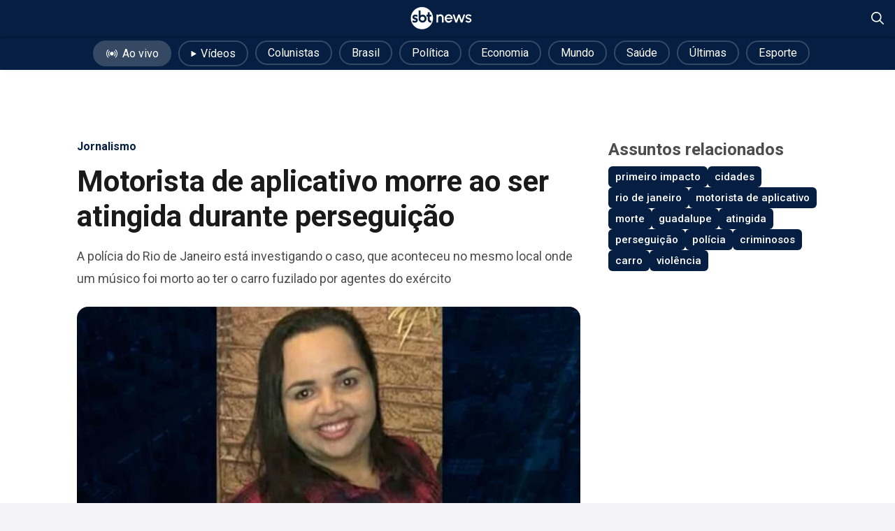

--- FILE ---
content_type: text/html; charset=utf-8
request_url: https://sbtnews.sbt.com.br/noticia/jornalismo/131601-motorista-de-aplicativo-morre-ao-ser-atingida-durante-perseguicao
body_size: 61527
content:
<!DOCTYPE html><html lang="pt-br"><head><meta charSet="utf-8"/><meta name="viewport" content="width=device-width, initial-scale=1, maximum-scale=5"/><link rel="preload" as="image" imageSrcSet="/_next/image?url=https%3A%2F%2Fsbt-news-assets-prod.s3.sa-east-1.amazonaws.com%2FMotorista_de_d5eafce98c.jpg&amp;w=750&amp;q=90 1x, /_next/image?url=https%3A%2F%2Fsbt-news-assets-prod.s3.sa-east-1.amazonaws.com%2FMotorista_de_d5eafce98c.jpg&amp;w=1920&amp;q=90 2x" fetchPriority="high"/><link rel="stylesheet" href="/_next/static/css/387ca303499656dd.css" data-precedence="next"/><link rel="stylesheet" href="/_next/static/css/b965f95e2760e70a.css" data-precedence="next"/><link rel="stylesheet" href="/_next/static/css/256ce57f11bf9ac1.css" data-precedence="next"/><link rel="stylesheet" href="/_next/static/css/5e6b4dd60480136a.css" data-precedence="next"/><link rel="stylesheet" href="/_next/static/css/b1b99e356b91284d.css" data-precedence="next"/><link rel="stylesheet" href="/_next/static/css/db20fe2f71fc4f69.css" data-precedence="next"/><link rel="stylesheet" href="/_next/static/css/41d65c84164bf1ef.css" data-precedence="next"/><link rel="preload" as="script" fetchPriority="low" href="/_next/static/chunks/webpack-a73ffea827b26157.js"/><script src="/_next/static/chunks/fd9d1056-9fd01bfc1fee2876.js" async=""></script><script src="/_next/static/chunks/2117-8f99b22f0cac39a6.js" async=""></script><script src="/_next/static/chunks/main-app-852145c3d8291579.js" async=""></script><script src="/_next/static/chunks/ee560e2c-cd3e5d5bdcca37fd.js" async=""></script><script src="/_next/static/chunks/2972-08f56503334cef92.js" async=""></script><script src="/_next/static/chunks/5878-782da9a224953127.js" async=""></script><script src="/_next/static/chunks/6001-d54eed21c23aa822.js" async=""></script><script src="/_next/static/chunks/9464-5843b290826ceee7.js" async=""></script><script src="/_next/static/chunks/6704-f6f236950383c28e.js" async=""></script><script src="/_next/static/chunks/1056-8c47df113587a115.js" async=""></script><script src="/_next/static/chunks/4921-2bb83f9fc02c5cc5.js" async=""></script><script src="/_next/static/chunks/app/noticia/%5Bcategory%5D/%5Bslug%5D/page-f2eb19820079f327.js" async=""></script><script src="/_next/static/chunks/2062-30ff82b5d9ba5ef6.js" async=""></script><script src="/_next/static/chunks/app/layout-3fb830611f7c5da4.js" async=""></script><script src="/_next/static/chunks/app/not-found-d27f749b617c434f.js" async=""></script><link rel="preload" href="//imasdk.googleapis.com/js/sdkloader/ima3.js" as="script"/><link rel="preload" href="https://www.youtube.com/iframe_api?ima=1" as="script"/><link rel="preload" href="/scripts/insider-sw-sdk.js" as="script"/><link rel="preload" href="https://www.googletagmanager.com/gtag/js?id=UA-166831087-2" as="script"/><link rel="dns-prefetch" href="//adservice.google.com"/><link rel="preconnect" href="//adservice.google.com"/><link rel="dns-prefetch" href="https://www.googletagmanager.com/"/><link rel="alternate" hrefLang="pt" href="https://sbtnews.sbt.com.br"/><link rel="manifest" href="/manifest.json"/><link rel="icon" href="/favicon.ico" type="image/x-icon"/><title>Motorista de aplicativo morre ao ser atingida durante perseguição - SBT News</title><meta name="description" content="A polícia do Rio de Janeiro está investigando o caso, que aconteceu no mesmo local onde um músico foi morto ao ter o carro fuzilado por agentes do exército"/><meta name="creator" content="SBT"/><meta name="robots" content="index, follow"/><meta name="googlebot" content="index, follow, max-video-preview:-1, max-image-preview:large, max-snippet:-1"/><meta name="category" content="article"/><link rel="canonical" href="https://sbtnews.sbt.com.br/noticia/category/131601-motorista-de-aplicativo-morre-ao-ser-atingida-durante-perseguicao"/><meta property="og:title" content="Motorista de aplicativo morre ao ser atingida durante perseguição - SBT News"/><meta property="og:description" content="A polícia do Rio de Janeiro está investigando o caso, que aconteceu no mesmo local onde um músico foi morto ao ter o carro fuzilado por agentes do exército"/><meta property="og:url" content="https://sbtnews.sbt.com.br/noticia/category/131601-motorista-de-aplicativo-morre-ao-ser-atingida-durante-perseguicao"/><meta property="og:site_name" content="SBT News"/><meta property="og:locale" content="pt_BR"/><meta property="og:image" content="https://sbt-news-assets-prod.s3.sa-east-1.amazonaws.com/Motorista_de_d5eafce98c.jpg"/><meta property="og:image:width" content="640"/><meta property="og:image:height" content="440"/><meta property="og:type" content="article"/><meta property="article:published_time" content="2019-10-22T13:12:35.000Z"/><meta property="article:modified_time" content="2023-10-30T19:12:05.015Z"/><meta property="article:author" content="SBT"/><meta name="twitter:card" content="summary_large_image"/><meta name="twitter:site" content="SBT News"/><meta name="twitter:creator" content="SBT"/><meta name="twitter:title" content="Motorista de aplicativo morre ao ser atingida durante perseguição - SBT News"/><meta name="twitter:description" content="A polícia do Rio de Janeiro está investigando o caso, que aconteceu no mesmo local onde um músico foi morto ao ter o carro fuzilado por agentes do exército"/><meta name="twitter:image" content="https://sbt-news-assets-prod.s3.sa-east-1.amazonaws.com/Motorista_de_d5eafce98c.jpg"/><meta property="al:ios:app_store_id" content="id1668556924"/><meta property="al:android:app_name" content="SBT News"/><meta property="al:android:package" content="br.com.sbt.sbtnews"/><link rel="shortcut icon" href="https://sbt-news-static.s3.amazonaws.com/android-launchericon-48-48.png"/><link rel="icon" href="https://sbt-news-static.s3.amazonaws.com/android-launchericon-48-48.png"/><link rel="apple-touch-icon" href="https://sbt-news-static.s3.amazonaws.com/android-launchericon-192-192.png"/><link rel="apple-touch-icon" href="/apple-icon-x3.png" sizes="192x192" type="image/png"/><link rel="apple-touch-icon-precomposed" href="https://sbt-news-static.s3.amazonaws.com/android-launchericon-48-48.png"/><meta name="next-size-adjust"/><!--$!--><template data-dgst="BAILOUT_TO_CLIENT_SIDE_RENDERING"></template><!--/$--> <!-- --><script id="Organization" type="application/ld+json">{"@context":"https://schema.org","@type":"Organization","name":"SBT News","url":"https://sbtnews.sbt.com.br","image":{"@type":"ImageObject","caption":"SBT News brand image","height":630,"width":1200,"url":"https://sbtnews.sbt.com.br/images/sbtnews_brand.png"},"logo":{"@type":"ImageObject","caption":"SBT News Logo","height":192,"width":192,"url":"https://sbtnews.sbt.com.br/images/statics/news-logo-vertical.png"},"description":"O fato como ele é. Notícias 24h, Ao Vivo, do Brasil e do Mundo sobre política, economia, internacional, saúde, tecnologia, educação e meio ambiente.","sameAs":["https://www.facebook.com/sbtnewsoficial","https://www.instagram.com/sbtnews","https://www.whatsapp.com/channel/0029Va8wNtJK5cDGdsULg01V","https://www.linkedin.com/showcase/sbtnews/","https://x.com/sbtnews","https://www.youtube.com/@SBTNews","https://www.tiktok.com/@sbtnews","https://www.kwai.com/@sbtnews","https://www.threads.com/@sbtnews","https://profile.google.com/cp/Cg0vZy8xMXNmN3Nwdnlq","https://pt.wikipedia.org/wiki/SBT_News"]}</script><script>(self.__next_s=self.__next_s||[]).push(["//imasdk.googleapis.com/js/sdkloader/ima3.js",{}])</script><script>(self.__next_s=self.__next_s||[]).push(["https://www.youtube.com/iframe_api?ima=1",{}])</script><script src="/_next/static/chunks/polyfills-42372ed130431b0a.js" noModule=""></script></head><body class="news-body"><noscript><iframe title="Google Tag Manager" loading="lazy" src="https://www.googletagmanager.com/ns.html?id=GTM-WLGXMW" height="0" width="0" style="display:none;visibility:hidden"></iframe></noscript><main style="min-height:740px" class="__variable_ef116d __variable_0cb770"><script type="application/ld+json">{"@context":"http://schema.org","@type":"ClaimReview","url":"https://sbtnews.sbt.com.br/noticia/category/131601-motorista-de-aplicativo-morre-ao-ser-atingida-durante-perseguicao","author":{"@type":"Organization","name":"SBTNEWS"},"claimReviewed":"Alegação revisada","reviewRating":{"@type":"Rating","ratingValue":"4","bestRating":"5","worstRating":"1","alternateName":"Verdadeiro"},"itemReviewed":{"@type":"CreativeWork","author":{"@type":"Person","name":"SBT News"},"datePublished":"22/10/2019 às 10h12","headline":"Motorista de aplicativo morre ao ser atingida durante perseguição","description":"A polícia do Rio de Janeiro está investigando o caso, que aconteceu no mesmo local onde um músico foi morto ao ter o carro fuzilado por agentes do exército","url":"https://sbtnews.sbt.com.br/noticia/category/131601-motorista-de-aplicativo-morre-ao-ser-atingida-durante-perseguicao"}}</script><div class="fixedHeader"><header><div style="background-color:#051E41" class="app-header-container"><div class="app-hc-left-component"><!--$--><!--$!--><template data-dgst="BAILOUT_TO_CLIENT_SIDE_RENDERING"></template><!--/$--><!--/$--></div><div class="app-hc-center-component"><a class="headerLogoLink" href="/"><svg xmlns="http://www.w3.org/2000/svg" width="88" height="32" viewBox="0 0 571 210" fill="none" preserveAspectRatio="xMidYMid meet" shape-rendering="geometricprecision" text-rendering="optimizeLegibility"><path d="M104.721 0.453491C47.0585 0.453491 0.313416 47.1767 0.313416 104.812C0.313416 162.448 47.0585 209.171 104.721 209.171C162.384 209.171 209.129 162.448 209.129 104.812C209.129 47.1767 162.384 0.453491 104.721 0.453491ZM63.7954 132.769C62.4732 135.692 60.5852 138.28 58.1864 140.453C55.7825 142.63 52.8528 144.307 49.4924 145.449C46.147 146.58 42.396 147.156 38.3445 147.156C34.7637 147.156 31.2481 146.815 27.8927 146.144C25.2284 145.614 19.5193 143.767 17.2857 143.031C16.7298 142.851 16.3642 142.335 16.3642 141.754V127.393C16.3642 125.706 17.6913 125.226 19.0185 125.706C22.9047 127.118 30.0562 130.427 38.68 130.507C42.4761 130.542 45.2155 129.631 46.8331 127.909C47.7296 126.953 48.1903 125.581 48.1402 124.044C48.1152 123.298 47.995 122.618 47.7847 122.032C47.5843 121.471 47.1436 120.981 46.4425 120.54C45.6112 120.025 44.4393 119.469 42.9619 118.883C41.4395 118.288 39.4162 117.662 36.9473 117.016C29.5203 114.989 24.0566 112.231 20.6962 108.817C17.2757 105.338 15.5379 100.713 15.5379 95.0712C15.5379 91.6373 16.2089 88.4437 17.5311 85.5704C18.8482 82.7022 20.7112 80.2043 23.065 78.1319C25.4037 76.0796 28.2383 74.4578 31.4935 73.3165C34.7337 72.1802 38.3195 71.6095 42.1556 71.6095C45.2856 71.6095 48.3005 71.8448 51.095 72.3704C56.3434 73.3515 58.3917 74.0723 60.7104 74.8732C61.2663 75.0635 61.6519 75.569 61.6519 76.1597V89.8353C61.6519 91.7625 60.5602 92.1079 59.5936 91.7625C57.9059 91.1618 54.9762 90.1456 51.6509 89.2146C48.6511 88.3736 45.7364 87.9281 42.9769 87.9281C39.882 87.9281 37.418 88.5388 35.6602 89.7452C33.9925 90.8865 33.1812 92.4132 33.1812 94.4105C33.1812 96.1224 34.0977 97.3138 36.0708 98.1597C36.5967 98.37 37.0825 98.5602 37.5182 98.7204C37.9489 98.8806 38.4947 99.0708 39.1408 99.286C39.7818 99.5013 40.6832 99.7666 41.9052 100.097C43.1322 100.432 44.865 100.938 47.0585 101.594C50.1735 102.485 52.7376 103.426 54.6607 104.387C56.6188 105.368 58.2615 106.514 59.5486 107.791C61.4917 109.623 63.0442 111.875 64.1409 114.468C65.2327 117.061 65.7886 119.884 65.7886 122.868C65.7886 126.512 65.1225 129.846 63.8004 132.774L63.7954 132.769ZM144.871 123.744C142.897 128.244 140.178 132.239 136.788 135.617C133.397 139.001 129.361 141.714 124.793 143.677C120.206 145.654 115.308 146.65 110.23 146.65C104.015 146.65 98.0304 145.138 92.4414 142.15C86.8524 139.166 82.3502 135.077 79.0649 129.996C77.9381 128.199 76.9966 126.432 76.2554 124.73C75.5092 123.018 74.9032 121.091 74.4525 119.008C74.0018 116.941 73.6863 114.553 73.521 111.92C73.3557 109.322 73.2706 106.214 73.2706 102.68V34.7425C73.2706 33.9967 73.8766 33.396 74.6178 33.396H90.2328C90.979 33.396 91.58 34.0017 91.58 34.7425V78.6025C97.6948 74.2926 104.32 72.1051 111.307 72.1051C116.159 72.1051 120.882 73.1062 125.349 75.0835C129.801 77.0557 133.718 79.7688 136.988 83.1527C140.248 86.5265 142.902 90.486 144.871 94.9311C146.849 99.3962 147.85 104.232 147.85 109.297C147.85 114.363 146.844 119.229 144.866 123.744H144.871ZM180.538 125.651C182.331 127.518 185.721 128.519 190.619 128.624H191.375C192.121 128.624 192.722 129.23 192.722 129.971V145.083C192.722 145.829 192.116 146.43 191.375 146.43H189.112C178.68 146.43 170.712 143.156 165.419 136.704C163.33 134.076 161.808 131.057 160.886 127.713C159.975 124.415 159.514 120.095 159.514 114.879V89.4599H148.782C148.036 89.4599 147.435 88.8542 147.435 88.1133V73.0061C147.435 72.2603 148.041 71.6596 148.782 71.6596H159.514V50.4054C159.514 49.6595 160.12 49.0588 160.861 49.0588H176.476C177.223 49.0588 177.824 49.6595 177.824 50.4054V71.6596H191.37C192.116 71.6596 192.717 72.2653 192.717 73.0061V88.1133C192.717 88.8592 192.111 89.4599 191.37 89.4599H177.824V115.044C177.824 120.21 178.735 123.774 180.533 125.646L180.538 125.651Z" fill="#fff"></path><path d="M123.947 95.5017C122.229 93.7847 120.136 92.4082 117.722 91.407C115.308 90.4159 112.704 89.9103 109.98 89.9103C107.255 89.9103 104.696 90.3859 102.397 91.327C100.104 92.268 98.0654 93.6146 96.3426 95.3365C94.6149 97.0635 93.2377 99.1058 92.2411 101.408C91.2495 103.701 90.7487 106.189 90.7487 108.802C90.7487 111.645 91.2244 114.308 92.171 116.721C93.1125 119.134 94.4696 121.281 96.1924 123.108C97.9152 124.935 99.9535 126.362 102.247 127.353C104.536 128.344 107.08 128.845 109.809 128.845C112.539 128.845 115.148 128.339 117.552 127.348C119.961 126.352 122.084 124.975 123.867 123.248C125.635 121.531 127.037 119.439 128.034 117.036C129.03 114.628 129.531 112.026 129.531 109.297C129.531 106.569 129.03 104.001 128.034 101.649C127.037 99.291 125.66 97.2237 123.937 95.5017H123.947Z" fill="#fff"></path><path d="M308.509 146.094H292.828V102.69C292.828 92.5934 284.685 84.4541 274.584 84.4541C264.483 84.4541 256.34 92.5934 256.34 102.69V146.094H240.66V70.7335H256.34V78.7226C261.618 72.5456 269.531 68.6261 278.355 68.6261C295.017 68.6261 308.514 82.1165 308.514 98.7704V146.094H308.509Z" fill="#fff"></path><path d="M318.004 108.416C318.004 86.4114 334.891 68.6261 355.699 68.6261C378.771 68.6261 395.583 89.4248 392.944 113.918H334.816C336.699 124.395 344.767 132.304 355.699 132.379C363.312 132.379 369.872 128.309 373.869 121.601L389.779 125.296C383.749 138.711 370.779 148.052 355.699 148.052C334.891 148.052 318.004 130.266 318.004 108.411V108.416ZM377.114 101.934C375.531 91.1568 366.557 82.4919 355.704 82.4919C344.852 82.4919 336.103 90.9315 334.295 101.934H377.119H377.114Z" fill="#fff"></path><path d="M512.076 131.322L525.422 125.596C527.46 129.741 534.316 134.036 541.558 134.036C548.8 134.036 555.13 130.872 555.13 124.84C555.13 118.208 547.362 116.701 540.727 114.969C525.798 111.58 513.813 105.098 513.813 91.7574C513.813 77.291 527.005 68.1706 541.633 68.1706C553.697 68.1706 564.4 73.5968 569.753 82.562L557.313 89.9454C554.975 85.4252 548.945 82.0314 542.915 81.731C535.073 81.4307 528.517 84.5943 528.517 91.377C528.517 98.1597 536.51 98.6854 544.122 101.098C557.468 105.468 569.984 111.8 569.678 124.61C569.678 138.776 555.205 148.422 539.975 147.521C527.986 146.84 516.227 140.813 512.081 131.318L512.076 131.322Z" fill="#fff"></path><path d="M418.565 146.094L393.31 70.7335H408.689L426.483 123.634L444.126 70.7335H459.957L477.6 123.634L495.319 70.7335H510.698L485.518 146.094H469.763L451.969 92.8187L434.175 146.094H418.57H418.565Z" fill="#fff"></path></svg></a></div><div class="app-hc-right-component"><div></div><div class="search-actions"><div style="width:18px;height:18px" id="header-search-close-icon" class="hidden" title="Fechar pesquisa"><svg viewBox="0 0 18 18" fill="none"><path d="M9 10.4483L1.75862 17.6897C1.55172 17.8965 1.31034 18 1.03448 18C0.758621 18 0.517241 17.8965 0.310345 17.6897C0.103448 17.4828 0 17.2414 0 16.9655C0 16.6897 0.103448 16.4483 0.310345 16.2414L7.55172 9L0.310345 1.75862C0.103448 1.55172 0 1.31034 0 1.03448C0 0.758621 0.103448 0.517241 0.310345 0.310345C0.517241 0.103448 0.758621 0 1.03448 0C1.31034 0 1.55172 0.103448 1.75862 0.310345L9 7.55172L16.2414 0.310345C16.4483 0.103448 16.6897 0 16.9655 0C17.2414 0 17.4828 0.103448 17.6897 0.310345C17.8965 0.517241 18 0.758621 18 1.03448C18 1.31034 17.8965 1.55172 17.6897 1.75862L10.4483 9L17.6897 16.2414C17.8965 16.4483 18 16.6897 18 16.9655C18 17.2414 17.8965 17.4828 17.6897 17.6897C17.4828 17.8965 17.2414 18 16.9655 18C16.6897 18 16.4483 17.8965 16.2414 17.6897L9 10.4483Z" fill="white"></path></svg></div><div style="width:18px;height:18px" id="header-search-search-icon" class="" title="Abrir pesquisa"><svg viewBox="0 0 18 18" fill="#F00" xmlns="http://www.w3.org/2000/svg"><path fill="white" d="M17.7361 16.5586L13.0205 11.8477C14.0411 10.6172 14.6041 9.03516 14.6041 7.3125C14.6041 3.30469 11.2962 0 7.28446 0C3.23754 0 0 3.30469 0 7.3125C0 11.3555 3.27273 14.625 7.28446 14.625C8.97361 14.625 10.5572 14.0625 11.824 13.043L16.5396 17.7539C16.7155 17.9297 16.9267 18 17.173 18C17.3842 18 17.5953 17.9297 17.7361 17.7539C18.088 17.4375 18.088 16.9102 17.7361 16.5586ZM1.68915 7.3125C1.68915 4.21875 4.18768 1.6875 7.31965 1.6875C10.4164 1.6875 12.9501 4.21875 12.9501 7.3125C12.9501 10.4414 10.4164 12.9375 7.31965 12.9375C4.18768 12.9375 1.68915 10.4414 1.68915 7.3125Z"></path></svg></div></div></div></div><div id="header-search-container" class="search-component-container" style="background-color:#051E41;display:none"><form id="header-search-form" class="search-component-input" style="background-color:rgba(255,255,255,0.1)"><button type="submit" class="search-component-icon"><div style="width:16px;height:16px" id="header-search-form-icon" title="Buscar"><svg viewBox="0 0 18 18" fill="#F00" xmlns="http://www.w3.org/2000/svg"><path fill="rgba(255, 255, 255, 0.5)" d="M17.7361 16.5586L13.0205 11.8477C14.0411 10.6172 14.6041 9.03516 14.6041 7.3125C14.6041 3.30469 11.2962 0 7.28446 0C3.23754 0 0 3.30469 0 7.3125C0 11.3555 3.27273 14.625 7.28446 14.625C8.97361 14.625 10.5572 14.0625 11.824 13.043L16.5396 17.7539C16.7155 17.9297 16.9267 18 17.173 18C17.3842 18 17.5953 17.9297 17.7361 17.7539C18.088 17.4375 18.088 16.9102 17.7361 16.5586ZM1.68915 7.3125C1.68915 4.21875 4.18768 1.6875 7.31965 1.6875C10.4164 1.6875 12.9501 4.21875 12.9501 7.3125C12.9501 10.4414 10.4164 12.9375 7.31965 12.9375C4.18768 12.9375 1.68915 10.4414 1.68915 7.3125Z"></path></svg></div></button><input id="header-search-input" class="search-component-input" placeholder="O que você procura?" type="text" name="search" value=""/></form></div></header><!--$--><!--/$--></div><div class="article_article_body__y_DJ0"><script type="application/ld+json">{"@context":"https://schema.org","@type":"NewsArticle","mainEntityOfPage":"https://sbtnews.sbt.com.br/noticia/category/131601-motorista-de-aplicativo-morre-ao-ser-atingida-durante-perseguicao","headline":"Motorista de aplicativo morre ao ser atingida durante perseguição","alternativeHeadline":"A polícia do Rio de Janeiro está investigando o caso, que aconteceu no mesmo local onde um músico foi morto ao ter o carro fuzilado por agentes do exército","description":"A polícia do Rio de Janeiro está investigando o caso, que aconteceu no mesmo local onde um músico foi morto ao ter o carro fuzilado por agentes do exército","url":"https://sbtnews.sbt.com.br/noticia/category/131601-motorista-de-aplicativo-morre-ao-ser-atingida-durante-perseguicao","isAccessibleForFree":true,"articleBody":"A polícia do Rio de Janeiro está investigando a morte de Danúbia Lima dos Santos Batista, uma motorista de aplicativo de 38 anos, que foi atingida por um disparo durante uma perseguição, em Guadalupe no Rio de Janeiro. \n\nDanúbia estava com duas passageiras no veículo quando ficou no meio do fogo cruzado entre policiais e bandidos, que estavam dirigindo um veículo roubado. A motorista tentou escapar do confronto, mas acabou sendo atingida. A Polícia Militar prendeu dois assaltantes, mas um terceiro conseguiu fugir para a Favela do Muquiço.\n\nO irmão da vítima, Danilo Lima dos Santos, relata que ela era uma trabalhadora incansável, mas estava pensando em mudar de profissão por causa da violência: \"Trabalhava muito cara! Até essa vida aí, a gente falava pra ela, pra ela parar com isso, entendeu? Procurar um outro emprego. Infelizmente não tem também, né?\".\n\nHá seis meses um músico teve o carro fuzilado por militares no mesmo local em que Danúbia foi atingida. Evaldo Rosa tece o carro confundido com o de ladrões, e militares dispararam 257 tiros no veículo, atualmente eles respondem ao processo em liberdade. No caso, um catador também foi alvejado e morreu dias depois no hospital.\n\nTestemunhas que estavam no carro de Danúbia devem prestar depoimento na Divisão de Homicídios, o corpo da motorista será enterrada nesta terça-feira (22) no cemitério Jardim da Saudade, na zona oeste. \n\n\n","keywords":"primeiro impacto,cidades,rio de janeiro,motorista de aplicativo,morte,guadalupe,atingida,perseguição,polícia,criminosos,carro,violência","articleSection":"category","image":{"@type":"ImageObject","width":720,"height":495,"url":"https://sbt-news-assets-prod.s3.sa-east-1.amazonaws.com/Motorista_de_d5eafce98c.jpg"},"datePublished":"2019-10-22T13:12:35.000Z","dateModified":"2023-10-30T19:12:05.015Z","author":[{"@type":"NewsMediaOrganization","name":"SBT News","url":"https://sbtnews.sbt.com.br","sameAs":["https://www.facebook.com/sbtnewsoficial","https://x.com/sbtnews","https://www.linkedin.com/showcase/sbtnews/","https://www.instagram.com/sbtnews"],"logo":{"@type":"ImageObject","url":"https://sbtnews.sbt.com.br/images/statics/news-logo-vertical.png","width":192,"height":192}}],"publisher":{"@context":"https://schema.org","@type":"Organization","name":"SBT News","url":"https://sbtnews.sbt.com.br","image":{"@type":"ImageObject","caption":"SBT News brand image","height":630,"width":1200,"url":"https://sbtnews.sbt.com.br/images/sbtnews_brand.png"},"logo":{"@type":"ImageObject","caption":"SBT News Logo","height":192,"width":192,"url":"https://sbtnews.sbt.com.br/images/statics/news-logo-vertical.png"},"description":"O fato como ele é. Notícias 24h, Ao Vivo, do Brasil e do Mundo sobre política, economia, internacional, saúde, tecnologia, educação e meio ambiente.","sameAs":["https://www.facebook.com/sbtnewsoficial","https://www.instagram.com/sbtnews","https://www.whatsapp.com/channel/0029Va8wNtJK5cDGdsULg01V","https://www.linkedin.com/showcase/sbtnews/","https://x.com/sbtnews","https://www.youtube.com/@SBTNews","https://www.tiktok.com/@sbtnews","https://www.kwai.com/@sbtnews","https://www.threads.com/@sbtnews","https://profile.google.com/cp/Cg0vZy8xMXNmN3Nwdnlq","https://pt.wikipedia.org/wiki/SBT_News"]}}</script><div style="width:100%"><div class="navEditorialsContainer"><nav class="editorialContainer"><div class="head-carousel-container carousel-container"><div class="head-block-items carousel-container"><div class="head-carousel-items carousel-track carousel-items" style="column-gap:0"><ul class="navEditorialList"><li><a href="/videos/ao-vivo"><span class="liveButton"><div style="margin-right:6px;margin-top:2px"><svg xmlns="http://www.w3.org/2000/svg" width="18" height="12" viewBox="0 0 24 18" fill="none"><path d="M16.0018 8.65096C16.0018 9.44185 15.7672 10.215 15.3278 10.8726C14.8884 11.5302 14.2639 12.0427 13.5332 12.3454C12.8025 12.648 11.9985 12.7272 11.2228 12.5729C10.4471 12.4186 9.7346 12.0378 9.17535 11.4785C8.61611 10.9193 8.23526 10.2068 8.08096 9.43109C7.92667 8.6554 8.00586 7.85137 8.30852 7.12068C8.61118 6.38999 9.12372 5.76546 9.78132 5.32607C10.4389 4.88667 11.212 4.65215 12.0029 4.65215C13.0635 4.65215 14.0806 5.07345 14.8305 5.82337C15.5805 6.5733 16.0018 7.59041 16.0018 8.65096ZM20.0006 8.65096C20.003 6.68341 19.2777 4.78447 17.9642 3.31954C17.8947 3.23938 17.8099 3.17384 17.7149 3.12675C17.6198 3.07965 17.5163 3.05195 17.4104 3.04525C17.3045 3.03854 17.1984 3.05297 17.0981 3.0877C16.9979 3.12242 16.9055 3.17675 16.8265 3.24751C16.7474 3.31827 16.6832 3.40406 16.6377 3.49987C16.5921 3.59568 16.566 3.6996 16.561 3.80557C16.556 3.91155 16.5721 4.01747 16.6084 4.11716C16.6447 4.21684 16.7005 4.30831 16.7725 4.38623C17.8216 5.55924 18.4016 7.07775 18.4016 8.65146C18.4016 10.2252 17.8216 11.7437 16.7725 12.9167C16.635 13.0753 16.5654 13.2816 16.5787 13.4911C16.5919 13.7006 16.687 13.8965 16.8434 14.0365C16.9998 14.1765 17.205 14.2494 17.4147 14.2394C17.6243 14.2295 17.8217 14.1375 17.9642 13.9834C19.2775 12.5179 20.0028 10.6188 20.0006 8.65096ZM7.23335 4.38623C7.30536 4.30831 7.36115 4.21684 7.39747 4.11716C7.43378 4.01747 7.4499 3.91155 7.44488 3.80557C7.43986 3.6996 7.4138 3.59568 7.36823 3.49987C7.32265 3.40406 7.25847 3.31827 7.17942 3.24751C7.10037 3.17675 7.00803 3.12242 6.90777 3.0877C6.80752 3.05297 6.70136 3.03854 6.59548 3.04525C6.48959 3.05195 6.3861 3.07965 6.29103 3.12675C6.19596 3.17384 6.1112 3.23938 6.04171 3.31954C4.72889 4.78525 4.00296 6.68377 4.00296 8.65146C4.00296 10.6191 4.72889 12.5177 6.04171 13.9834C6.18418 14.1375 6.38154 14.2295 6.59121 14.2394C6.80089 14.2494 7.00606 14.1765 7.16246 14.0365C7.31886 13.8965 7.41395 13.7006 7.42722 13.4911C7.44048 13.2816 7.37085 13.0753 7.23335 12.9167C6.18323 11.7442 5.60256 10.2255 5.60256 8.65146C5.60256 7.07744 6.18323 5.55874 7.23335 4.38623ZM23.0567 3.98634C22.4714 2.5963 21.6281 1.32968 20.5714 0.253452C20.4986 0.175584 20.4109 0.113064 20.3136 0.0695701C20.2162 0.026076 20.1111 0.00248553 20.0046 0.000186037C19.898 -0.00211346 19.792 0.0169242 19.6928 0.0561799C19.5937 0.0954355 19.5034 0.154117 19.4273 0.228772C19.3512 0.303427 19.2908 0.39255 19.2496 0.490898C19.2084 0.589247 19.1873 0.694836 19.1875 0.801456C19.1878 0.908077 19.2093 1.01358 19.2509 1.11175C19.2925 1.20992 19.3533 1.29879 19.4297 1.37312C21.3359 3.31518 22.4038 5.92773 22.4038 8.64896C22.4038 11.3702 21.3359 13.9827 19.4297 15.9248C19.356 15.9998 19.2977 16.0885 19.2582 16.186C19.2187 16.2835 19.1988 16.3878 19.1997 16.493C19.2005 16.5982 19.222 16.7022 19.2631 16.799C19.3041 16.8959 19.3638 16.9837 19.4387 17.0575C19.5137 17.1312 19.6025 17.1895 19.6999 17.229C19.7974 17.2685 19.9018 17.2884 20.0069 17.2876C20.1121 17.2867 20.2161 17.2652 20.3129 17.2242C20.4098 17.1831 20.4976 17.1234 20.5714 17.0485C22.2271 15.3576 23.3464 13.2153 23.7885 10.8904C24.2307 8.56561 23.9761 6.16195 23.0567 3.98135V3.98634ZM2.42278 12.6978C1.62366 10.8087 1.40172 8.72537 1.78493 6.71037C2.16815 4.69537 3.13937 2.83894 4.57614 1.37512C4.72488 1.22373 4.80739 1.01944 4.80552 0.807217C4.80364 0.594988 4.71754 0.392198 4.56614 0.243455C4.41475 0.094713 4.21047 0.0122037 3.99824 0.0140785C3.78601 0.0159533 3.58322 0.102058 3.43448 0.253452C1.23332 2.49432 0 5.50985 0 8.65096C0 11.7921 1.23332 14.8076 3.43448 17.0485C3.50731 17.1263 3.59498 17.1889 3.69232 17.2324C3.78967 17.2758 3.89473 17.2994 4.00133 17.3017C4.10792 17.304 4.2139 17.285 4.31303 17.2457C4.41216 17.2065 4.50244 17.1478 4.57857 17.0732C4.65469 16.9985 4.71511 16.9094 4.75629 16.811C4.79747 16.7127 4.81856 16.6071 4.81834 16.5005C4.81811 16.3938 4.79657 16.2883 4.75497 16.1902C4.71338 16.092 4.65258 16.0031 4.57614 15.9288C3.6611 14.9972 2.93048 13.9009 2.42278 12.6978Z" fill="#fff"></path></svg></div>Ao vivo</span></a></li><li><a href="/videos"><span><div style="margin-right:6px;margin-bottom:2px"><svg width="8" height="8" viewBox="0 0 8 9" fill="none" xmlns="http://www.w3.org/2000/svg"><path d="M0 8.49976V0.499978C0 0.315583 0.116 0.146155 0.30179 0.059157C0.487581 -0.0278406 0.713067 -0.0183077 0.888381 0.0839561L7.74552 4.08385C7.9045 4.17658 8 4.33267 8 4.49987C8 4.66706 7.90453 4.82316 7.74552 4.91589L0.888381 8.91578C0.512953 9.13481 0 8.90218 0 8.49976Z" fill="#fff"></path></svg></div>Vídeos</span></a></li><li><a href="/colunistas"><span>Colunistas</span></a></li><li><a href="/noticias/brasil"><span>Brasil</span></a></li><li><a href="/noticias/politica"><span>Política</span></a></li><li><a href="/noticias/economia"><span>Economia</span></a></li><li><a href="/noticias/mundo"><span>Mundo</span></a></li><li><a href="/noticias/saude"><span>Saúde</span></a></li><li><a href="/noticias"><span>Últimas</span></a></li><li><a target="_blank" href="https://sports.sbt.com.br/"><span>Esporte</span></a></li></ul></div></div><button class="head-carousel-button-left carousel-button carousel-button-left hidden" aria-label="Voltar"><span class="carousel-button-left-blur"></span><span class="head-icon"><div style="width:10px;height:17.5px"><svg width="100%" height="100%" viewBox="0 0 8 14" fill="none" xmlns="http://www.w3.org/2000/svg"><path d="M8 7.01797C8 7.14126 7.97938 7.25427 7.93815 7.35701C7.89692 7.45975 7.82476 7.56249 7.72168 7.66523L1.59865 13.7679C1.43372 13.9323 1.2121 14.0094 0.933782 13.9991C0.655462 13.9888 0.433837 13.9015 0.268907 13.7371C0.0627446 13.5316 -0.0248739 13.3107 0.00605044 13.0744C0.0369748 12.8381 0.134902 12.6275 0.299832 12.4426L5.74252 7.01797L0.299832 1.59335C0.134902 1.42897 0.0421286 1.20808 0.0215124 0.930681C0.000896145 0.653286 0.0936697 0.432396 0.299832 0.268014C0.464762 0.0625353 0.681232 -0.0247917 0.949244 0.00602913C1.21725 0.0368509 1.44403 0.134453 1.62958 0.298835L7.72168 6.37072C7.82476 6.47346 7.89692 6.5762 7.93815 6.67893C7.97938 6.78167 8 6.89469 8 7.01797Z" fill="#fff"></path></svg></div></span></button><button class="head-carousel-button-right carousel-button carousel-button-right" aria-label="Avançar"><span class="carousel-button-right-blur"></span><span class="head-icon"><div style="width:10px;height:17.5px"><svg width="100%" height="100%" viewBox="0 0 8 14" fill="none" xmlns="http://www.w3.org/2000/svg"><path d="M8 7.01797C8 7.14126 7.97938 7.25427 7.93815 7.35701C7.89692 7.45975 7.82476 7.56249 7.72168 7.66523L1.59865 13.7679C1.43372 13.9323 1.2121 14.0094 0.933782 13.9991C0.655462 13.9888 0.433837 13.9015 0.268907 13.7371C0.0627446 13.5316 -0.0248739 13.3107 0.00605044 13.0744C0.0369748 12.8381 0.134902 12.6275 0.299832 12.4426L5.74252 7.01797L0.299832 1.59335C0.134902 1.42897 0.0421286 1.20808 0.0215124 0.930681C0.000896145 0.653286 0.0936697 0.432396 0.299832 0.268014C0.464762 0.0625353 0.681232 -0.0247917 0.949244 0.00602913C1.21725 0.0368509 1.44403 0.134453 1.62958 0.298835L7.72168 6.37072C7.82476 6.47346 7.89692 6.5762 7.93815 6.67893C7.97938 6.78167 8 6.89469 8 7.01797Z" fill="#fff"></path></svg></div></span></button></div><!--$--><!--/$--></nav></div></div><div class="styles_noticePage_container__zMIML"><div class="styles_noticePage_topAdWrapper__BtyPo"><!--$!--><template data-dgst="BAILOUT_TO_CLIENT_SIDE_RENDERING"></template><div style="height:100px;width:100%"></div><!--/$--></div><section class="styles_noticePage_section__CUZ1W"><article class="styles_noticePage_article__QzHfL"><div class="styles_noticeHeader_container__VCIh5"><div style="max-width:800px" class="uiArticleHeaderContainer"><span style="color:var(--primary-sbtnews)" class="uiArticleLabel">Jornalismo</span><h1 class="uiArticleHeadline">Motorista de aplicativo morre ao ser atingida durante perseguição</h1><h2 class="uiShortDescription">A polícia do Rio de Janeiro está investigando o caso, que aconteceu no mesmo local onde um músico foi morto ao ter o carro fuzilado por agentes do exército</h2><div class="uiCoverContainer"><figure class="styles_noticeHeader_figure__TwHb_ "><img alt="Imagem da noticia Motorista de aplicativo morre ao ser atingida durante perseguição" fetchPriority="high" width="720" height="495" decoding="async" data-nimg="1" class="styles_noticeHeader_figureImage__rchjZ styles_noticeHeader_figureImage_defaultAspectRatio__bAi9g" style="color:transparent" srcSet="/_next/image?url=https%3A%2F%2Fsbt-news-assets-prod.s3.sa-east-1.amazonaws.com%2FMotorista_de_d5eafce98c.jpg&amp;w=750&amp;q=90 1x, /_next/image?url=https%3A%2F%2Fsbt-news-assets-prod.s3.sa-east-1.amazonaws.com%2FMotorista_de_d5eafce98c.jpg&amp;w=1920&amp;q=90 2x" src="/_next/image?url=https%3A%2F%2Fsbt-news-assets-prod.s3.sa-east-1.amazonaws.com%2FMotorista_de_d5eafce98c.jpg&amp;w=1920&amp;q=90"/><figcaption class="styles_noticeHeader_figureCaption__j4nGy">Motorista de aplicativo morre ao ser atingida durante perseguição</figcaption></figure></div><div class="uiAuthorRowContainer"><div class="uiAuthorContainer"><div class="uiInfoContainer"><div class="uiAuthorNameList"><div class="uiAuthorNameLink"><p class="uiAuthorName">SBT News</p></div></div><div class="uiDatetimeContainer"><time dateTime="2019-10-22T13:12:35.000Z">22/10/2019 às 10h12</time> • Atualizado em <time dateTime="2023-10-30T19:12:05.015Z">30/10/2023 às 16h12</time></div></div></div><div class="uiSocialMediaContainer"><div class="styles_article_cardSocialArea__mtFYP"><button class="styles_article_socialContainer__igYWD" type="button" title="Compartilhar no WhatsApp"><a target="_blank" aria-label="Compartilhar no WhatsApp" href="https://api.whatsapp.com/send?text=Motorista%20de%20aplicativo%20morre%20ao%20ser%20atingida%20durante%20persegui%C3%A7%C3%A3o%0Ahttps%3A%2F%2Fsbtnews.sbt.com.br%2Fnoticia%2Fcategory%2F131601-motorista-de-aplicativo-morre-ao-ser-atingida-durante-perseguicao%3Futm_source%3Dwhatsapp%26utm_campaign%3Djornalismo%26utm_medium%3Dsharing"><div class="sbt-socialButton without-color-picker sbt-socialButton--sbt-blue" style="width:46px;height:46px;padding:0"><svg viewBox="0 0 32 32" height="26.666666666666668" width="32"><g xmlns="http://www.w3.org/2000/svg" clip-path="url(#clip0_2883_89327)"><path d="M16.004 0H15.996C7.174 0 0 7.176 0 16C0 19.5 1.128 22.744 3.046 25.378L1.052 31.322L7.202 29.356C9.732 31.032 12.75 32 16.004 32C24.826 32 32 24.822 32 16C32 7.178 24.826 0 16.004 0Z" fill="sbt-blue"></path><path d="M25.3141 22.594C24.9281 23.684 23.3961 24.588 22.1741 24.852C21.3381 25.03 20.2461 25.172 16.5701 23.648C11.8681 21.7 8.8401 16.922 8.6041 16.612C8.3781 16.302 6.7041 14.082 6.7041 11.786C6.7041 9.48999 7.8701 8.37199 8.3401 7.89199C8.7261 7.49799 9.3641 7.31799 9.9761 7.31799C10.1741 7.31799 10.3521 7.32799 10.5121 7.33599C10.9821 7.35599 11.2181 7.38399 11.5281 8.12599C11.9141 9.05599 12.8541 11.352 12.9661 11.588C13.0801 11.824 13.1941 12.144 13.0341 12.454C12.8841 12.774 12.7521 12.916 12.5161 13.188C12.2801 13.46 12.0561 13.668 11.8201 13.96C11.6041 14.214 11.3601 14.486 11.6321 14.956C11.9041 15.416 12.8441 16.95 14.2281 18.182C16.0141 19.772 17.4621 20.28 17.9801 20.496C18.3661 20.656 18.8261 20.618 19.1081 20.318C19.4661 19.932 19.9081 19.292 20.3581 18.662C20.6781 18.21 21.0821 18.154 21.5061 18.314C21.9381 18.464 24.2241 19.594 24.6941 19.828C25.1641 20.064 25.4741 20.176 25.5881 20.374C25.7001 20.572 25.7001 21.502 25.3141 22.594Z" fill="#FAFAFA"></path></g></svg><div class="sbt-socialButton-overlay-transparent  sbt-socialButton-overlay-sbt-blue"></div></div></a></button><button class="styles_article_socialContainer__igYWD" type="button" title="Compartilhar no X"><a target="_blank" aria-label="Compartilhar no X" href="https://twitter.com/share?text=Motorista de aplicativo morre ao ser atingida durante perseguição&amp;url=https:%2F/sbtnews.sbt.com.br/noticia/category/131601-motorista-de-aplicativo-morre-ao-ser-atingida-durante-perseguicao?utm_source%3Dtwitter%26utm_campaign%3Djornalismo%26utm_medium%3Dsharing"><div class="sbt-socialButton without-color-picker sbt-socialButton--sbt-blue" style="width:46px;height:46px;padding:0"><svg xmlns="http://www.w3.org/2000/svg" width="32" height="32" viewBox="0 0 1200 1227" fill="none"><path d="M714.163 519.284L1160.89 0H1055.03L667.137 450.887L357.328 0H0L468.492 681.821L0 1226.37H105.866L515.491 750.218L842.672 1226.37H1200L714.137 519.284H714.163ZM569.165 687.828L521.697 619.934L144.011 79.6944H306.615L611.412 515.685L658.88 583.579L1055.08 1150.3H892.476L569.165 687.854V687.828Z" fill="sbt-blue"></path></svg><div class="sbt-socialButton-overlay-transparent  sbt-socialButton-overlay-sbt-blue"></div></div></a></button><button class="styles_article_socialContainer__igYWD" type="button" title="Compartilhar no Instagram"><div class="sbt-socialButton without-color-picker sbt-socialButton--sbt-blue" style="width:46px;height:46px;padding:0"><svg viewBox="0 0 448 512" fill="sbt-blue" width="32" height="32"><path d="M224.1 141c-63.6 0-114.9 51.3-114.9 114.9s51.3 114.9 114.9 114.9S339 319.5 339 255.9 287.7 141 224.1 141zm0 189.6c-41.1 0-74.7-33.5-74.7-74.7s33.5-74.7 74.7-74.7 74.7 33.5 74.7 74.7-33.6 74.7-74.7 74.7zm146.4-194.3c0 14.9-12 26.8-26.8 26.8-14.9 0-26.8-12-26.8-26.8s12-26.8 26.8-26.8 26.8 12 26.8 26.8zm76.1 27.2c-1.7-35.9-9.9-67.7-36.2-93.9-26.2-26.2-58-34.4-93.9-36.2-37-2.1-147.9-2.1-184.9 0-35.8 1.7-67.6 9.9-93.9 36.1s-34.4 58-36.2 93.9c-2.1 37-2.1 147.9 0 184.9 1.7 35.9 9.9 67.7 36.2 93.9s58 34.4 93.9 36.2c37 2.1 147.9 2.1 184.9 0 35.9-1.7 67.7-9.9 93.9-36.2 26.2-26.2 34.4-58 36.2-93.9 2.1-37 2.1-147.8 0-184.8zM398.8 388c-7.8 19.6-22.9 34.7-42.6 42.6-29.5 11.7-99.5 9-132.1 9s-102.7 2.6-132.1-9c-19.6-7.8-34.7-22.9-42.6-42.6-11.7-29.5-9-99.5-9-132.1s-2.6-102.7 9-132.1c7.8-19.6 22.9-34.7 42.6-42.6 29.5-11.7 99.5-9 132.1-9s102.7-2.6 132.1 9c19.6 7.8 34.7 22.9 42.6 42.6 11.7 29.5 9 99.5 9 132.1s2.7 102.7-9 132.1z"></path></svg><div class="sbt-socialButton-overlay-transparent  sbt-socialButton-overlay-sbt-blue"></div></div></button><button class="styles_article_socialContainer__igYWD" type="button" title="Compartilhar no TikTok"><div class="sbt-socialButton without-color-picker sbt-socialButton--sbt-blue" style="width:46px;height:46px;padding:0"><svg viewBox="0 0 448 512" fill="sbt-blue" width="32" height="32"><path d="M448,209.91a210.06,210.06,0,0,1-122.77-39.25V349.38A162.55,162.55,0,1,1,185,188.31V278.2a74.62,74.62,0,1,0,52.23,71.18V0l88,0a121.18,121.18,0,0,0,1.86,22.17h0A122.18,122.18,0,0,0,381,102.39a121.43,121.43,0,0,0,67,20.14Z"></path></svg><div class="sbt-socialButton-overlay-transparent  sbt-socialButton-overlay-sbt-blue"></div></div></button><button class="styles_article_socialContainer__igYWD" type="button" title="Ir para o Google Discover"><a target="_blank" aria-label="Ir para o Google Discover" href="https://profile.google.com/cp/Cg0vZy8xMXNmN3Nwdnlq"><div class="sbt-socialButton without-color-picker sbt-socialButton--sbt-blue" style="width:46px;height:46px;padding:0"><svg width="32" height="32" viewBox="0 0 36 18" fill="sbt-blue"><path d="M8.73726 10.8802V7.50066H16.8646C16.953 8.06405 16.9985 8.63385 17.0005 9.20473C17.0005 14.3455 13.7229 17.9993 8.73601 17.9993C7.59376 18.0137 6.46014 17.7915 5.40086 17.3456C4.34158 16.8998 3.37772 16.2392 2.56512 15.4021C1.75253 14.565 1.10738 13.5681 0.667054 12.4691C0.226732 11.3702 0 10.191 0 9.00001C0 7.80901 0.226732 6.62986 0.667054 5.53089C1.10738 4.43193 1.75253 3.43501 2.56512 2.59792C3.37772 1.76084 4.34158 1.10023 5.40086 0.654392C6.46014 0.208553 7.59376 -0.0136495 8.73601 0.000663255C10.879 -0.0269983 12.9491 0.81151 14.5121 2.34035L12.0485 4.90881C11.1574 4.02332 9.9681 3.53871 8.73726 3.55959C5.91718 3.55959 3.62572 6.05135 3.62572 8.99676C3.62572 11.9422 5.9122 14.4339 8.73726 14.4339C11.2718 14.4339 13.0073 12.9404 13.3913 10.8802H8.73726ZM20.4995 0C20.2234 0 19.9995 0.223858 19.9995 0.5V3.73529C19.9995 4.01144 20.2234 4.23529 20.4995 4.23529H32.9999C33.5522 4.23529 33.9999 3.78758 33.9999 3.2353V1C33.9999 0.447715 33.5522 0 32.9999 0H20.4995ZM19.9995 7.91441C19.9995 7.63827 20.2234 7.41441 20.4995 7.41441H35C35.5523 7.41441 36 7.86213 36 8.41441V10.6497C36 11.202 35.5523 11.6497 35 11.6497H20.4995C20.2234 11.6497 19.9995 11.4259 19.9995 11.1497V7.91441ZM20.4995 13.7628C20.2234 13.7628 19.9995 13.9867 19.9995 14.2628V17.4981C19.9995 17.7743 20.2234 17.9981 20.4995 17.9981H32.9999C33.5522 17.9981 33.9999 17.5504 33.9999 16.9981V14.7628C33.9999 14.2105 33.5522 13.7628 32.9999 13.7628H20.4995Z"></path></svg><div class="sbt-socialButton-overlay-transparent  sbt-socialButton-overlay-sbt-blue"></div></div></a></button></div></div></div></div></div><div class="google-discover-banner"><img alt="SBT News Logo" loading="lazy" width="88" height="88" decoding="async" data-nimg="1" style="color:transparent" src="/images/statics/logo-blue.svg"/><p class="google-discover-text">Acompanhe o SBT News nas TVs por assinatura <b>Claro (586)</b>, <b>Vivo (576)</b>, <b>Sky (580)</b> e<!-- --> <b>Oi (175)</b>, via streaming pelo <b>+SBT</b>, <b>Site</b> e <b>YouTube</b>, além dos canais nas Smart TVs<!-- --> <b>Samsung</b> e <b>LG</b>.</p><a class="google-discover-link" title="SBT News no Google Discover" target="_blank" rel="noopener noreferrer" href="https://profile.google.com/cp/Cg0vZy8xMXNmN3Nwdnlq"><svg xmlns="http://www.w3.org/2000/svg" width="24" height="24" viewBox="0 0 24 24" fill="none"><g clip-path="url(#clip0_3401_421)"><path d="M3.49816 3.43321L2.05775 4.89362L4.59847 7.43435L7.1592 9.99508H3.59818H0V11.9956V13.9962H3.59818H7.1592L8.59961 12.5558L10.06 11.1154V9.09482V7.09425L7.49929 4.53352L4.95857 1.9928L3.49816 3.43321Z" fill="#FBBC01"></path><path d="M10.0138 5.54158L10.0107 11.0953L10.5739 10.543C11.1295 9.99816 11.1541 10.0028 14.0149 10.0028H16.9157L19.4565 7.46212L22.0172 4.90139L20.5768 3.46098L19.1164 2.00057L16.5756 4.54129L14.0149 7.10202V3.54101V0H12.0143H10.0138L10.0138 5.54158Z" fill="#EB4435"></path><path d="M10.5302 10.5364C10.3125 10.7643 9.9246 11.1298 9.84296 11.36C9.76694 11.5744 9.98979 11.6488 9.98979 11.9768V12.877L14.5329 17.4183L19.0961 21.9796L20.537 20.5392L21.998 19.0788L19.4563 16.5381L16.8945 13.9773H20.457H23.9994V11.9768V9.9762H17.535H11.0705L10.5302 10.5364Z" fill="#4886F4"></path><path d="M5.97578 15.1319L2.01465 19.0955L3.45506 20.5568L4.91547 21.9981L7.4562 19.4558L10.0169 16.8935V20.4567V23.9999H12.0175H14.0181V20.4367V16.8935L12.0175 14.8916C10.177 13.07 10.0612 12.8336 10.0012 12.0329L10.0109 11.0952L5.97578 15.1319Z" fill="#38A752"></path></g><defs><clipPath id="clip0_3401_421"><rect width="23.9996" height="24" fill="white"></rect></clipPath></defs></svg>Siga no Google Discover</a></div><div class="body_stylesheet body_stylesheet_sbtnews" style="max-width:800px;display:flex;flex-direction:column"><div class="body_stylesheet"><p>A polícia do Rio de Janeiro está investigando a morte de Danúbia Lima dos Santos Batista, uma motorista de aplicativo de 38 anos, que foi atingida por um disparo durante uma perseguição, em Guadalupe no Rio de Janeiro.&nbsp;</p>

<p>Danúbia estava com duas passageiras no veículo quando ficou no meio do fogo cruzado entre policiais e bandidos, que estavam dirigindo um veículo roubado. A motorista tentou escapar do confronto, mas acabou sendo atingida. A Polícia Militar prendeu dois assaltantes, mas um terceiro conseguiu fugir para a Favela do Muquiço.</p>

<p>O irmão da vítima, Danilo Lima dos Santos, relata que ela era uma trabalhadora incansável, mas estava pensando em mudar de profissão por causa da violência: "Trabalhava muito cara! Até essa vida aí, a gente falava pra ela, pra ela parar com isso, entendeu? Procurar um outro emprego. Infelizmente não tem também, né?".</p>

<p>Há seis meses um músico teve o carro fuzilado por militares no mesmo local em que Danúbia foi atingida. Evaldo Rosa tece o carro confundido com o de ladrões, e militares dispararam 257 tiros no veículo, atualmente eles respondem ao processo em liberdade. No caso, um catador também foi alvejado e morreu dias depois no hospital.</p>

<p>Testemunhas que estavam no carro de Danúbia devem prestar depoimento na Divisão de Homicídios, o corpo da motorista será enterrada nesta terça-feira (22) no cemitério Jardim da Saudade, na zona oeste.&nbsp;</p>

<p></div><iframe title="SBT Youtube player" id="player-vzGxY4nnON4-0" class="embed_container_youtube" src="https://youtube-player.sbtlab.io?videoID=vzGxY4nnON4&amp;t=0&amp;adunit=/1011235/portal_sbt/news/videos/video"></iframe><div class="body_stylesheet"></p>
</div></div><div class="adContainerBg ad-between   undefined" style="min-height:90px;min-width:initial"><div id="advertise-article-between-bellow-content" style="min-height:90px;min-width:initial" class="adContainerContent"></div></div></article><div class="styles_noticePage_lateral__VM_Ho"><div class="styles_noticeTags_container__joX6f"><div style="display:flex;flex-direction:row;align-items:center;justify-content:space-between;margin-bottom:10px"><h2>Assuntos relacionados</h2></div><div class="styles_article_keywordContainer__MMMpb"><a class="styles_noticeTag_link__Q566q" style="color:#F3F3F7" href="/search?q=primeiro-impacto"><div class="styles_noticeTag_background__1M_cF" style="background-color:#051E41"><span class="styles_noticeTag_text__2722H">primeiro impacto</span></div></a><a class="styles_noticeTag_link__Q566q" style="color:#F3F3F7" href="/search?q=cidades"><div class="styles_noticeTag_background__1M_cF" style="background-color:#051E41"><span class="styles_noticeTag_text__2722H">cidades</span></div></a><a class="styles_noticeTag_link__Q566q" style="color:#F3F3F7" href="/search?q=rio-de-janeiro"><div class="styles_noticeTag_background__1M_cF" style="background-color:#051E41"><span class="styles_noticeTag_text__2722H">rio de janeiro</span></div></a><a class="styles_noticeTag_link__Q566q" style="color:#F3F3F7" href="/search?q=motorista-de-aplicativo"><div class="styles_noticeTag_background__1M_cF" style="background-color:#051E41"><span class="styles_noticeTag_text__2722H">motorista de aplicativo</span></div></a><a class="styles_noticeTag_link__Q566q" style="color:#F3F3F7" href="/search?q=morte"><div class="styles_noticeTag_background__1M_cF" style="background-color:#051E41"><span class="styles_noticeTag_text__2722H">morte</span></div></a><a class="styles_noticeTag_link__Q566q" style="color:#F3F3F7" href="/search?q=guadalupe"><div class="styles_noticeTag_background__1M_cF" style="background-color:#051E41"><span class="styles_noticeTag_text__2722H">guadalupe</span></div></a><a class="styles_noticeTag_link__Q566q" style="color:#F3F3F7" href="/search?q=atingida"><div class="styles_noticeTag_background__1M_cF" style="background-color:#051E41"><span class="styles_noticeTag_text__2722H">atingida</span></div></a><a class="styles_noticeTag_link__Q566q" style="color:#F3F3F7" href="/search?q=perseguicao"><div class="styles_noticeTag_background__1M_cF" style="background-color:#051E41"><span class="styles_noticeTag_text__2722H">perseguição</span></div></a><a class="styles_noticeTag_link__Q566q" style="color:#F3F3F7" href="/search?q=policia"><div class="styles_noticeTag_background__1M_cF" style="background-color:#051E41"><span class="styles_noticeTag_text__2722H">polícia</span></div></a><a class="styles_noticeTag_link__Q566q" style="color:#F3F3F7" href="/search?q=criminosos"><div class="styles_noticeTag_background__1M_cF" style="background-color:#051E41"><span class="styles_noticeTag_text__2722H">criminosos</span></div></a><a class="styles_noticeTag_link__Q566q" style="color:#F3F3F7" href="/search?q=carro"><div class="styles_noticeTag_background__1M_cF" style="background-color:#051E41"><span class="styles_noticeTag_text__2722H">carro</span></div></a><a class="styles_noticeTag_link__Q566q" style="color:#F3F3F7" href="/search?q=violencia"><div class="styles_noticeTag_background__1M_cF" style="background-color:#051E41"><span class="styles_noticeTag_text__2722H">violência</span></div></a></div></div><div class="adContainerBg ad-between-right  ad-sticky undefined" style="min-height:250px;min-width:300px"><div id="advertise-article-square-above-tags" style="min-height:250px;min-width:300px" class="adContainerContent"></div></div></div></section><section class="styles_noticePage_section__CUZ1W"><div class="styles_noticePage_notices__7HRWB"><div class="styles_noticeLatestNotices_container__UkiyR"><div style="display:flex;flex-direction:row;align-items:center;justify-content:space-between;margin-bottom:10px"><h2>Últimas Notícias</h2></div><div class="styles_noticeLatestNotices_list__t_5jS"><div><a href="/noticia/brasil/mega-sena-sorteia-premio-de-r-63-milhoes-neste-sabado-24"><div class="if-card-container" style="padding-top:16px;padding-bottom:16px"><div class="if-image-container false" style="max-width:100px;height:100px"><div class="if-image-relative"><img alt="Mega-Sena sorteia prêmio de R$ 63 milhões neste sábado (24)" title="Mega-Sena sorteia prêmio de R$ 63 milhões neste sábado (24)" loading="lazy" width="200" height="130" decoding="async" data-nimg="1" style="color:transparent" srcSet="/_next/image?url=https%3A%2F%2Fsbt-news-assets-prod.s3.sa-east-1.amazonaws.com%2FMega_Sena_Divulgacao_Marcello_Casal_Jr_Agencia_Brasil_c5297bc45c_d45275b7b2.webp&amp;w=256&amp;q=75 1x, /_next/image?url=https%3A%2F%2Fsbt-news-assets-prod.s3.sa-east-1.amazonaws.com%2FMega_Sena_Divulgacao_Marcello_Casal_Jr_Agencia_Brasil_c5297bc45c_d45275b7b2.webp&amp;w=400&amp;q=75 2x" src="/_next/image?url=https%3A%2F%2Fsbt-news-assets-prod.s3.sa-east-1.amazonaws.com%2FMega_Sena_Divulgacao_Marcello_Casal_Jr_Agencia_Brasil_c5297bc45c_d45275b7b2.webp&amp;w=400&amp;q=75"/><div class="if-card-overlay"><div class="if-top"></div><div class="if-center"></div><div class="if-bottom"></div></div></div></div><div class="if-content-container"><div class="if-title-container"><h3 class="if-title  false">Mega-Sena sorteia prêmio de R$ 63 milhões neste sábado (24)</h3></div><div class="if-subtitle-container  if-hide-subtitle "><span class="if-subtitle">Números serão revelados a partir das 21h; apostas podem ser feitas até as 20h, em lotéricas ou pela internet</span></div></div></div></a></div><div><a href="/noticia/mundo/ira-ameaca-tratar-ataque-dos-eua-como-guerra-total-com-a-chegada-de-porta-avioes-a-regiao"><div class="if-card-container" style="padding-top:16px;padding-bottom:16px"><div class="if-image-container false" style="max-width:100px;height:100px"><div class="if-image-relative"><img alt="Irã ameaça tratar ataque dos EUA como “guerra total” com a chegada de porta-aviões à região" title="Irã ameaça tratar ataque dos EUA como “guerra total” com a chegada de porta-aviões à região" loading="lazy" width="200" height="130" decoding="async" data-nimg="1" style="color:transparent" srcSet="/_next/image?url=https%3A%2F%2Fsbt-news-assets-prod.s3.sa-east-1.amazonaws.com%2Fprotestos_ira_1305c79001_a739f931eb.webp&amp;w=256&amp;q=75 1x, /_next/image?url=https%3A%2F%2Fsbt-news-assets-prod.s3.sa-east-1.amazonaws.com%2Fprotestos_ira_1305c79001_a739f931eb.webp&amp;w=400&amp;q=75 2x" src="/_next/image?url=https%3A%2F%2Fsbt-news-assets-prod.s3.sa-east-1.amazonaws.com%2Fprotestos_ira_1305c79001_a739f931eb.webp&amp;w=400&amp;q=75"/><div class="if-card-overlay"><div class="if-top"></div><div class="if-center"></div><div class="if-bottom"></div></div></div></div><div class="if-content-container"><div class="if-title-container"><h3 class="if-title  false">Irã ameaça tratar ataque dos EUA como “guerra total” com a chegada de porta-aviões à região</h3></div><div class="if-subtitle-container  if-hide-subtitle "><span class="if-subtitle">Autoridade iraniana afirma que país está em alerta máximo; Trump, afirmou que há uma “grande força” de navios militares em direção ao Irã
</span></div></div></div></a></div><div><a href="/noticia/brasil/helicoptero-do-sbt-flagra-resgate-em-rio-no-centro-de-sao-paulo"><div class="if-card-container" style="padding-top:16px;padding-bottom:16px"><div class="if-image-container false" style="max-width:100px;height:100px"><div class="if-image-relative"><img alt="Helicóptero do SBT flagra resgate em rio no centro de São Paulo" title="Helicóptero do SBT flagra resgate em rio no centro de São Paulo" loading="lazy" width="200" height="130" decoding="async" data-nimg="1" style="color:transparent" srcSet="/_next/image?url=https%3A%2F%2Fsbt-news-assets-prod.s3.sa-east-1.amazonaws.com%2Fresgate_helicoptero_b62fa5b32c.jpg&amp;w=256&amp;q=75 1x, /_next/image?url=https%3A%2F%2Fsbt-news-assets-prod.s3.sa-east-1.amazonaws.com%2Fresgate_helicoptero_b62fa5b32c.jpg&amp;w=400&amp;q=75 2x" src="/_next/image?url=https%3A%2F%2Fsbt-news-assets-prod.s3.sa-east-1.amazonaws.com%2Fresgate_helicoptero_b62fa5b32c.jpg&amp;w=400&amp;q=75"/><div class="if-card-overlay"><div class="if-top"></div><div class="if-center"></div><div class="if-bottom"></div></div></div></div><div class="if-content-container"><div class="if-title-container"><h3 class="if-title  false">Helicóptero do SBT flagra resgate em rio no centro de São Paulo</h3></div><div class="if-subtitle-container  if-hide-subtitle "><span class="if-subtitle">Duas pessoas foram socorridas pelo Corpo de Bombeiros após caírem em um rio na Avenida do Estado, na região da Sé</span></div></div></div></a></div><div><a href="/noticia/policia/venda-de-tacos-de-beisebol-com-arame-e-investigada-no-rs-apos-denuncia-de-desembargador"><div class="if-card-container" style="padding-top:16px;padding-bottom:16px"><div class="if-image-container false" style="max-width:100px;height:100px"><div class="if-image-relative"><img alt="MP investiga venda de tacos de beisebol com arame após denúncia de desembargador no RS" title="MP investiga venda de tacos de beisebol com arame após denúncia de desembargador no RS" loading="lazy" width="200" height="130" decoding="async" data-nimg="1" style="color:transparent" srcSet="/_next/image?url=https%3A%2F%2Fsbt-news-assets-prod.s3.sa-east-1.amazonaws.com%2FFoto_JPG_26_fe62ba4959.png&amp;w=256&amp;q=75 1x, /_next/image?url=https%3A%2F%2Fsbt-news-assets-prod.s3.sa-east-1.amazonaws.com%2FFoto_JPG_26_fe62ba4959.png&amp;w=400&amp;q=75 2x" src="/_next/image?url=https%3A%2F%2Fsbt-news-assets-prod.s3.sa-east-1.amazonaws.com%2FFoto_JPG_26_fe62ba4959.png&amp;w=400&amp;q=75"/><div class="if-card-overlay"><div class="if-top"></div><div class="if-center"></div><div class="if-bottom"></div></div></div></div><div class="if-content-container"><div class="if-title-container"><h3 class="if-title  false">MP investiga venda de tacos de beisebol com arame após denúncia de desembargador no RS</h3></div><div class="if-subtitle-container  if-hide-subtitle "><span class="if-subtitle">Magistrado encontrou objetos à venda em restaurante às margens da BR-116, na região metropolitana de Porto Alegre, e pediu a apuração do órgão</span></div></div></div></a></div><div><a href="/noticia/policia/exclusivo-video-mostra-suposto-roubo-que-expos-venda-ilegal-de-camarotes-no-morumbis"><div class="if-card-container" style="padding-top:16px;padding-bottom:16px"><div class="if-image-container false" style="max-width:100px;height:100px"><div class="if-image-relative"><img alt="Exclusivo: Vídeo mostra suposto roubo que expôs venda ilegal de camarotes no Morumbis" title="Exclusivo: Vídeo mostra suposto roubo que expôs venda ilegal de camarotes no Morumbis" loading="lazy" width="200" height="130" decoding="async" data-nimg="1" style="color:transparent" srcSet="/_next/image?url=https%3A%2F%2Fsbt-news-assets-prod.s3.sa-east-1.amazonaws.com%2FCamarote_Morumbis_2c7082160f.jpg&amp;w=256&amp;q=75 1x, /_next/image?url=https%3A%2F%2Fsbt-news-assets-prod.s3.sa-east-1.amazonaws.com%2FCamarote_Morumbis_2c7082160f.jpg&amp;w=400&amp;q=75 2x" src="/_next/image?url=https%3A%2F%2Fsbt-news-assets-prod.s3.sa-east-1.amazonaws.com%2FCamarote_Morumbis_2c7082160f.jpg&amp;w=400&amp;q=75"/><div class="if-card-overlay"><div class="if-top"></div><div class="if-center"></div><div class="if-bottom"></div></div></div></div><div class="if-content-container"><div class="if-title-container"><h3 class="if-title  false">Exclusivo: Vídeo mostra suposto roubo que expôs venda ilegal de camarotes no Morumbis</h3></div><div class="if-subtitle-container  if-hide-subtitle "><span class="if-subtitle">Imagens obtidas com exclusividade pelo SBT mostram Carolina Cassemiro, dona da empresa envolvida no golpe, correndo com ingressos na mão </span></div></div></div></a></div><div><a href="/noticia/policia/homem-devolve-tv-furtada-durante-incendio-no-rio-apos-repercussao"><div class="if-card-container" style="padding-top:16px;padding-bottom:16px"><div class="if-image-container false" style="max-width:100px;height:100px"><div class="if-image-relative"><img alt="Homem que furtou TV durante incêndio no Rio devolve aparelho após repercussão" title="Homem que furtou TV durante incêndio no Rio devolve aparelho após repercussão" loading="lazy" width="200" height="130" decoding="async" data-nimg="1" style="color:transparent" srcSet="/_next/image?url=https%3A%2F%2Fsbt-news-assets-prod.s3.sa-east-1.amazonaws.com%2FFoto_JPG_25_95a9352e29.png&amp;w=256&amp;q=75 1x, /_next/image?url=https%3A%2F%2Fsbt-news-assets-prod.s3.sa-east-1.amazonaws.com%2FFoto_JPG_25_95a9352e29.png&amp;w=400&amp;q=75 2x" src="/_next/image?url=https%3A%2F%2Fsbt-news-assets-prod.s3.sa-east-1.amazonaws.com%2FFoto_JPG_25_95a9352e29.png&amp;w=400&amp;q=75"/><div class="if-card-overlay"><div class="if-top"></div><div class="if-center"></div><div class="if-bottom"></div></div></div></div><div class="if-content-container"><div class="if-title-container"><h3 class="if-title  false">Homem que furtou TV durante incêndio no Rio devolve aparelho após repercussão</h3></div><div class="if-subtitle-container  if-hide-subtitle "><span class="if-subtitle">Imagens que circulam nas redes sociais mostram o suspeito deixando o local após o furto enquanto o imóvel ainda era atingido pelo fogo</span></div></div></div></a></div><div><a href="/noticia/mundo/presidente-interina-da-venezuela-diz-que-626-presos-foram-libertados"><div class="if-card-container" style="padding-top:16px;padding-bottom:16px"><div class="if-image-container false" style="max-width:100px;height:100px"><div class="if-image-relative"><img alt="Presidente interina da Venezuela diz que 626 presos foram libertados " title="Presidente interina da Venezuela diz que 626 presos foram libertados " loading="lazy" width="200" height="130" decoding="async" data-nimg="1" style="color:transparent" srcSet="/_next/image?url=https%3A%2F%2Fsbt-news-assets-prod.s3.sa-east-1.amazonaws.com%2FDelcy_Rodrigues_vice_presidente_da_Venezuela_faa41f3e37.jpg&amp;w=256&amp;q=75 1x, /_next/image?url=https%3A%2F%2Fsbt-news-assets-prod.s3.sa-east-1.amazonaws.com%2FDelcy_Rodrigues_vice_presidente_da_Venezuela_faa41f3e37.jpg&amp;w=400&amp;q=75 2x" src="/_next/image?url=https%3A%2F%2Fsbt-news-assets-prod.s3.sa-east-1.amazonaws.com%2FDelcy_Rodrigues_vice_presidente_da_Venezuela_faa41f3e37.jpg&amp;w=400&amp;q=75"/><div class="if-card-overlay"><div class="if-top"></div><div class="if-center"></div><div class="if-bottom"></div></div></div></div><div class="if-content-container"><div class="if-title-container"><h3 class="if-title  false">Presidente interina da Venezuela diz que 626 presos foram libertados </h3></div><div class="if-subtitle-container  if-hide-subtitle "><span class="if-subtitle">Medida faz parte do anúncio do governo venezuelano de soltar detidos após a captura do ditador Nicolás Maduro, no dia 2 de janeiro</span></div></div></div></a></div><div><a href="/noticia/policia/quatro-mulheres-sao-presas-em-operacao-contra-golpes-financeiros-na-faria-lima-sp"><div class="if-card-container" style="padding-top:16px;padding-bottom:16px"><div class="if-image-container false" style="max-width:100px;height:100px"><div class="if-image-relative"><img alt="Quatro mulheres são presas em operação contra golpes financeiros na Faria Lima (SP) " title="Quatro mulheres são presas em operação contra golpes financeiros na Faria Lima (SP) " loading="lazy" width="200" height="130" decoding="async" data-nimg="1" style="color:transparent" srcSet="/_next/image?url=https%3A%2F%2Fsbt-news-assets-prod.s3.sa-east-1.amazonaws.com%2FCEPAVI_132f89fbf6.jpg&amp;w=256&amp;q=75 1x, /_next/image?url=https%3A%2F%2Fsbt-news-assets-prod.s3.sa-east-1.amazonaws.com%2FCEPAVI_132f89fbf6.jpg&amp;w=400&amp;q=75 2x" src="/_next/image?url=https%3A%2F%2Fsbt-news-assets-prod.s3.sa-east-1.amazonaws.com%2FCEPAVI_132f89fbf6.jpg&amp;w=400&amp;q=75"/><div class="if-card-overlay"><div class="if-top"></div><div class="if-center"></div><div class="if-bottom"></div></div></div></div><div class="if-content-container"><div class="if-title-container"><h3 class="if-title  false">Quatro mulheres são presas em operação contra golpes financeiros na Faria Lima (SP) </h3></div><div class="if-subtitle-container  if-hide-subtitle "><span class="if-subtitle">Esquema funcionava no 12º andar de edifício empresarial e usava medo para enganar vítimas, principalmente idosos</span></div></div></div></a></div><div><a href="/noticia/mundo/eua-fazem-novo-ataque-a-embarcacao-no-pacifico-e-matam-2-pessoas"><div class="if-card-container" style="padding-top:16px;padding-bottom:16px"><div class="if-image-container false" style="max-width:100px;height:100px"><div class="if-image-relative"><img alt="EUA fazem novo ataque a embarcação no Pacífico e matam 2 pessoas" title="EUA fazem novo ataque a embarcação no Pacífico e matam 2 pessoas" loading="lazy" width="200" height="130" decoding="async" data-nimg="1" style="color:transparent" srcSet="/_next/image?url=https%3A%2F%2Fsbt-news-assets-prod.s3.sa-east-1.amazonaws.com%2Fnavio_narcotrafico_0d5407e2c4.jpg&amp;w=256&amp;q=75 1x, /_next/image?url=https%3A%2F%2Fsbt-news-assets-prod.s3.sa-east-1.amazonaws.com%2Fnavio_narcotrafico_0d5407e2c4.jpg&amp;w=400&amp;q=75 2x" src="/_next/image?url=https%3A%2F%2Fsbt-news-assets-prod.s3.sa-east-1.amazonaws.com%2Fnavio_narcotrafico_0d5407e2c4.jpg&amp;w=400&amp;q=75"/><div class="if-card-overlay"><div class="if-top"></div><div class="if-center"></div><div class="if-bottom"></div></div></div></div><div class="if-content-container"><div class="if-title-container"><h3 class="if-title  false">EUA fazem novo ataque a embarcação no Pacífico e matam 2 pessoas</h3></div><div class="if-subtitle-container  if-hide-subtitle "><span class="if-subtitle">Até o momento, as autoridades americanas não divulgaram detalhes sobre a nacionalidade dos envolvidos</span></div></div></div></a></div><div><a href="/noticia/brasil/acidente-na-go-219-entre-guapo-e-aragoiania-deixa-quatro-mortos-e-feridos"><div class="if-card-container" style="padding-top:16px;padding-bottom:16px"><div class="if-image-container false" style="max-width:100px;height:100px"><div class="if-image-relative"><img alt="Acidente na GO-219 entre Guapó e Aragoiânia deixa 4 mortos " title="Acidente na GO-219 entre Guapó e Aragoiânia deixa 4 mortos " loading="lazy" width="200" height="130" decoding="async" data-nimg="1" style="color:transparent" srcSet="/_next/image?url=https%3A%2F%2Fsbt-news-assets-prod.s3.sa-east-1.amazonaws.com%2Facidente_carreta_823ec9e7a3.png&amp;w=256&amp;q=75 1x, /_next/image?url=https%3A%2F%2Fsbt-news-assets-prod.s3.sa-east-1.amazonaws.com%2Facidente_carreta_823ec9e7a3.png&amp;w=400&amp;q=75 2x" src="/_next/image?url=https%3A%2F%2Fsbt-news-assets-prod.s3.sa-east-1.amazonaws.com%2Facidente_carreta_823ec9e7a3.png&amp;w=400&amp;q=75"/><div class="if-card-overlay"><div class="if-top"></div><div class="if-center"></div><div class="if-bottom"></div></div></div></div><div class="if-content-container"><div class="if-title-container"><h3 class="if-title  false">Acidente na GO-219 entre Guapó e Aragoiânia deixa 4 mortos </h3></div><div class="if-subtitle-container  if-hide-subtitle "><span class="if-subtitle">Colisão frontal entre carro e carreta matou três pessoas da mesma família e deixou outros 4 feridos; caminhão também se envolveu no acidente</span></div></div></div></a></div></div></div></div><div class="styles_noticePage_lateral__VM_Ho"><div class="adContainerBg ad-between-right  ad-sticky undefined" style="min-height:250px;min-width:300px"><div id="advertise-article-square-latest-news" style="min-height:250px;min-width:300px" class="adContainerContent"></div></div></div></section></div></div><div class="AnchorAd_anchorContainer__C7elu AnchorAd_hidden__PHSvn"><div class="AnchorAd_toggleButton__jqdc1"><button class="AnchorAd_toggleButtonInner__nbcA0" aria-label="Esconder anúncio"><div class="AnchorAd_toggleIconContainer__IIRr1"><svg stroke="currentColor" fill="none" stroke-width="2" viewBox="0 0 24 24" stroke-linecap="round" stroke-linejoin="round" height="24" width="24" xmlns="http://www.w3.org/2000/svg"><polyline points="6 9 12 15 18 9"></polyline></svg></div></button></div><div class="AnchorAd_adContainer__cGAZR AnchorAd_adContainerVisible__OwOff AnchorAd_adContainerDesktop__uFfMb"><div class="adContainerBg ad-between   undefined" style="min-height:90px;min-width:initial"><div id="advertise-article-anchor" style="min-height:90px;min-width:initial" class="adContainerContent"></div></div></div></div></main><footer class="__variable_0cb770" style="background-color:transparent"><div style="background-color:#051E41;color:#FFF;line-height:1.8;padding-top:22px;padding-bottom:22px"><div class="footer_footer_row__FnxAQ" style="align-items:center"><div class="footer_footer_row__FnxAQ footer_footer_flex_1__GJoVg" style="align-items:center"><div class="footer_footer_brand__oIoMI"><a href="/"><div class="brand-container"><div style="width:48.06px;height:48.06px"><svg width="100%" height="100%" viewBox="0 0 1024.000000 1024.000000" fill="#fff"><g transform="translate(0.000000,1024.000000) scale(0.100000,-0.100000)" fill="#fff" stroke="none"><path fill="#fff" d="M4785 10230 c-911 -66 -1734 -343 -2485 -837 -838 -552 -1513 -1370
-1907 -2312 -744 -1783 -412 -3850 855 -5310 120 -138 378 -396 517 -517 638
-554 1415 -947 2230 -1129 750 -168 1521 -166 2271 6 1283 292 2406 1075 3139
2189 300 456 526 966 665 1502 109 424 149 731 157 1208 7 438 -18 730 -98
1119 -244 1204 -935 2299 -1919 3045 -761 577 -1650 928 -2590 1021 -185 19
-667 27 -835 15z m-337 -1626 l22 -15 0 -1090 c0 -718 3 -1089 10 -1089 5 0
31 15 57 34 117 83 322 175 493 221 840 226 1751 -270 2086 -1135 126 -327
150 -733 64 -1072 -84 -326 -248 -616 -483 -852 -304 -304 -699 -492 -1126
-536 -587 -59 -1202 186 -1571 627 -275 328 -377 610 -410 1133 -6 103 -10
839 -10 1953 l0 1788 25 24 24 25 398 0 c345 0 402 -2 421 -16z m4236 -775
l26 -20 0 -535 0 -534 339 0 c327 0 339 -1 365 -21 l26 -20 0 -395 0 -395 -25
-24 -24 -25 -341 0 -341 0 3 -737 c4 -727 4 -739 26 -818 28 -102 53 -152 102
-207 79 -91 218 -138 449 -153 91 -6 117 -11 132 -26 18 -18 19 -40 19 -412 0
-339 -2 -396 -16 -415 -15 -21 -21 -22 -174 -22 -615 0 -1057 237 -1285 690
-78 154 -125 341 -145 570 -5 63 -10 433 -10 823 l0 707 -266 0 c-261 0 -296
4 -316 34 -4 6 -8 190 -8 409 0 384 1 398 20 417 19 19 33 20 295 20 l275 0 0
535 c0 522 0 535 20 555 19 19 33 20 424 20 393 0 404 -1 430 -21z m-6349
-1074 c261 -30 602 -115 658 -163 16 -14 17 -45 17 -389 0 -236 -4 -381 -10
-393 -24 -45 -41 -44 -213 14 -299 101 -487 139 -682 139 -294 0 -459 -98
-481 -286 -5 -46 -3 -63 15 -101 39 -80 134 -125 444 -211 440 -121 615 -192
765 -311 317 -250 444 -678 332 -1116 -49 -189 -142 -351 -284 -494 -179 -179
-379 -282 -670 -346 -91 -20 -129 -23 -381 -23 -299 0 -344 5 -575 61 -105 26
-425 127 -447 142 -6 4 -17 20 -22 35 -14 36 -15 709 -1 756 19 69 62 76 177
30 350 -140 600 -203 858 -215 246 -12 420 53 488 180 32 60 32 196 -1 247
-41 66 -202 137 -513 224 -257 73 -480 167 -642 271 -40 26 -110 85 -157 133
-125 127 -199 264 -237 442 -26 121 -24 361 5 485 143 627 763 981 1557 889z"></path><path d="M5170 5821 c-339 -72 -608 -330 -702 -676 -18 -66 -21 -107 -21 -235
0 -136 3 -167 26 -255 101 -379 374 -641 734 -705 102 -18 326 -8 428 20 334
91 585 341 673 669 35 132 37 351 4 484 -62 247 -213 457 -420 581 -90 54
-242 109 -342 125 -100 16 -283 12 -380 -8z"></path></g></svg></div><span class="brand-label" style="color:#fff;font-size:26.7px"></span></div></a></div><div style="flex:1"><a target="_blank" href="https://sbtnegocios.com.br/">Anuncie no SBT</a><br/><a target="_blank" href="https://www.sbt.com.br/politica-de-privacidade">Política de privacidade</a><br/><a target="_blank" href="https://www.sbt.com.br/termos-de-uso">Termo de uso</a></div></div><div class="footer_footer_row__FnxAQ footer_footer_flex_1__GJoVg footer_footer_align_right__CBge_"><a target="_blank" class="footer_footer_social_link___Dy1W" aria-label="Acessar página no Facebook" title="Acessar página no Facebook" href="https://www.facebook.com/sbtnewsoficial"><button class="footer_icon footer_footer_social_button__uiF7N" type="button" aria-label="Acessar página no Facebook" title="Acessar página no Facebook"><div class="sbt-socialButton without-color-picker sbt-socialButton--sbt-blue" style="width:100%;height:100%;padding:0"><svg viewBox="0 0 512 512" fill="sbt-blue" width="32" height="32"><path d="M504 256C504 119 393 8 256 8S8 119 8 256c0 123.78 90.69 226.38 209.25 245V327.69h-63V256h63v-54.64c0-62.15 37-96.48 93.67-96.48 27.14 0 55.52 4.84 55.52 4.84v61h-31.28c-30.8 0-40.41 19.12-40.41 38.73V256h68.78l-11 71.69h-57.78V501C413.31 482.38 504 379.78 504 256z"></path></svg><div class="sbt-socialButton-overlay-solid  sbt-socialButton-overlay-sbt-blue"></div></div></button></a><a target="_blank" class="footer_footer_social_link___Dy1W" aria-label="Acessar página no Instagram" title="Acessar página no Instagram" href="https://www.instagram.com/sbtnews"><button class="footer_icon footer_footer_social_button__uiF7N" type="button" aria-label="Acessar página no Instagram" title="Acessar página no Instagram"><div class="sbt-socialButton without-color-picker sbt-socialButton--sbt-blue" style="width:100%;height:100%;padding:0"><svg viewBox="0 0 448 512" fill="sbt-blue" width="32" height="32"><path d="M224.1 141c-63.6 0-114.9 51.3-114.9 114.9s51.3 114.9 114.9 114.9S339 319.5 339 255.9 287.7 141 224.1 141zm0 189.6c-41.1 0-74.7-33.5-74.7-74.7s33.5-74.7 74.7-74.7 74.7 33.5 74.7 74.7-33.6 74.7-74.7 74.7zm146.4-194.3c0 14.9-12 26.8-26.8 26.8-14.9 0-26.8-12-26.8-26.8s12-26.8 26.8-26.8 26.8 12 26.8 26.8zm76.1 27.2c-1.7-35.9-9.9-67.7-36.2-93.9-26.2-26.2-58-34.4-93.9-36.2-37-2.1-147.9-2.1-184.9 0-35.8 1.7-67.6 9.9-93.9 36.1s-34.4 58-36.2 93.9c-2.1 37-2.1 147.9 0 184.9 1.7 35.9 9.9 67.7 36.2 93.9s58 34.4 93.9 36.2c37 2.1 147.9 2.1 184.9 0 35.9-1.7 67.7-9.9 93.9-36.2 26.2-26.2 34.4-58 36.2-93.9 2.1-37 2.1-147.8 0-184.8zM398.8 388c-7.8 19.6-22.9 34.7-42.6 42.6-29.5 11.7-99.5 9-132.1 9s-102.7 2.6-132.1-9c-19.6-7.8-34.7-22.9-42.6-42.6-11.7-29.5-9-99.5-9-132.1s-2.6-102.7 9-132.1c7.8-19.6 22.9-34.7 42.6-42.6 29.5-11.7 99.5-9 132.1-9s102.7-2.6 132.1 9c19.6 7.8 34.7 22.9 42.6 42.6 11.7 29.5 9 99.5 9 132.1s2.7 102.7-9 132.1z"></path></svg><div class="sbt-socialButton-overlay-solid  sbt-socialButton-overlay-sbt-blue"></div></div></button></a><a target="_blank" class="footer_footer_social_link___Dy1W" aria-label="Acessar página no YouTube" title="Acessar página no YouTube" href="https://www.youtube.com/@SBTNews"><button class="footer_icon footer_footer_social_button__uiF7N" type="button" aria-label="Acessar página no YouTube" title="Acessar página no YouTube"><div class="sbt-socialButton without-color-picker sbt-socialButton--sbt-blue" style="width:100%;height:100%;padding:0"><svg viewBox="0 0 576 512" height="26.666666666666668" width="32"><path fill="sbt-blue" d="M549.655 141.818c-6.292-23.625-24.924-42.257-48.549-48.549C455.193 80 288 80 288 80S120.807 80 74.894 93.269c-23.625 6.292-42.257 24.924-48.549 48.549C16 187.731 16 256 16 256s0 68.269 10.345 114.182c6.292 23.625 24.924 42.257 48.549 48.549C120.807 432 288 432 288 432s167.193 0 213.106-13.269c23.625-6.292 42.257-24.924 48.549-48.549C560 324.269 560 256 560 256s0-68.269-10.345-114.182z"></path><path fill="#fff" d="M230.001 354.954V157.046l171.404 98.454-171.404 99.454z"></path></svg><div class="sbt-socialButton-overlay-solid  sbt-socialButton-overlay-sbt-blue"></div></div></button></a><a target="_blank" class="footer_footer_social_link___Dy1W" aria-label="Acessar canal do WhatsApp" title="Acessar canal do WhatsApp" href="https://www.whatsapp.com/channel/0029Va8wNtJK5cDGdsULg01V"><button class="footer_icon footer_footer_social_button__uiF7N" type="button" aria-label="Acessar canal do WhatsApp" title="Acessar canal do WhatsApp"><div class="sbt-socialButton without-color-picker sbt-socialButton--sbt-blue" style="width:100%;height:100%;padding:0"><svg viewBox="0 0 32 32" height="26.666666666666668" width="32"><g xmlns="http://www.w3.org/2000/svg" clip-path="url(#clip0_2883_89327)"><path d="M16.004 0H15.996C7.174 0 0 7.176 0 16C0 19.5 1.128 22.744 3.046 25.378L1.052 31.322L7.202 29.356C9.732 31.032 12.75 32 16.004 32C24.826 32 32 24.822 32 16C32 7.178 24.826 0 16.004 0Z" fill="sbt-blue"></path><path d="M25.3141 22.594C24.9281 23.684 23.3961 24.588 22.1741 24.852C21.3381 25.03 20.2461 25.172 16.5701 23.648C11.8681 21.7 8.8401 16.922 8.6041 16.612C8.3781 16.302 6.7041 14.082 6.7041 11.786C6.7041 9.48999 7.8701 8.37199 8.3401 7.89199C8.7261 7.49799 9.3641 7.31799 9.9761 7.31799C10.1741 7.31799 10.3521 7.32799 10.5121 7.33599C10.9821 7.35599 11.2181 7.38399 11.5281 8.12599C11.9141 9.05599 12.8541 11.352 12.9661 11.588C13.0801 11.824 13.1941 12.144 13.0341 12.454C12.8841 12.774 12.7521 12.916 12.5161 13.188C12.2801 13.46 12.0561 13.668 11.8201 13.96C11.6041 14.214 11.3601 14.486 11.6321 14.956C11.9041 15.416 12.8441 16.95 14.2281 18.182C16.0141 19.772 17.4621 20.28 17.9801 20.496C18.3661 20.656 18.8261 20.618 19.1081 20.318C19.4661 19.932 19.9081 19.292 20.3581 18.662C20.6781 18.21 21.0821 18.154 21.5061 18.314C21.9381 18.464 24.2241 19.594 24.6941 19.828C25.1641 20.064 25.4741 20.176 25.5881 20.374C25.7001 20.572 25.7001 21.502 25.3141 22.594Z" fill="#FAFAFA"></path></g></svg><div class="sbt-socialButton-overlay-solid  sbt-socialButton-overlay-sbt-blue"></div></div></button></a><a target="_blank" class="footer_footer_social_link___Dy1W" aria-label="Acessar página no X" title="Acessar página no X" href="https://x.com/sbtnews"><button class="footer_icon footer_footer_social_button__uiF7N" type="button" aria-label="Acessar página no X" title="Acessar página no X"><div class="sbt-socialButton without-color-picker sbt-socialButton--sbt-blue" style="width:100%;height:100%;padding:0"><svg xmlns="http://www.w3.org/2000/svg" width="32" height="32" viewBox="0 0 1200 1227" fill="none"><path d="M714.163 519.284L1160.89 0H1055.03L667.137 450.887L357.328 0H0L468.492 681.821L0 1226.37H105.866L515.491 750.218L842.672 1226.37H1200L714.137 519.284H714.163ZM569.165 687.828L521.697 619.934L144.011 79.6944H306.615L611.412 515.685L658.88 583.579L1055.08 1150.3H892.476L569.165 687.854V687.828Z" fill="sbt-blue"></path></svg><div class="sbt-socialButton-overlay-solid  sbt-socialButton-overlay-sbt-blue"></div></div></button></a><a target="_blank" class="footer_footer_social_link___Dy1W" aria-label="Acessar página no LinkedIn" title="Acessar página no LinkedIn" href="https://www.linkedin.com/showcase/sbtnews/"><button class="footer_icon footer_footer_social_button__uiF7N" type="button" aria-label="Acessar página no LinkedIn" title="Acessar página no LinkedIn"><div class="sbt-socialButton without-color-picker sbt-socialButton--sbt-blue" style="width:100%;height:100%;padding:0"><svg viewBox="0 0 448 512" fill="sbt-blue" width="32" height="32"><path d="M100.28 448H7.4V148.9h92.88zM53.79 108.1C24.09 108.1 0 83.5 0 53.8a53.79 53.79 0 0 1 107.58 0c0 29.7-24.1 54.3-53.79 54.3zM447.9 448h-92.68V302.4c0-34.7-.7-79.2-48.29-79.2-48.29 0-55.69 37.7-55.69 76.7V448h-92.78V148.9h89.08v40.8h1.3c12.4-23.5 42.69-48.3 87.88-48.3 94 0 111.28 61.9 111.28 142.3V448z"></path></svg><div class="sbt-socialButton-overlay-solid  sbt-socialButton-overlay-sbt-blue"></div></div></button></a><a target="_blank" class="footer_footer_social_link___Dy1W" aria-label="Acessar página no Google Discover" title="Acessar página no Google Discover" href="https://profile.google.com/cp/Cg0vZy8xMXNmN3Nwdnlq"><button class="footer_icon footer_footer_social_button__uiF7N" type="button" aria-label="Acessar página no Google Discover" title="Acessar página no Google Discover"><div class="sbt-socialButton without-color-picker sbt-socialButton--sbt-blue" style="width:100%;height:100%;padding:0"><svg width="32" height="32" viewBox="0 0 36 18" fill="sbt-blue"><path d="M8.73726 10.8802V7.50066H16.8646C16.953 8.06405 16.9985 8.63385 17.0005 9.20473C17.0005 14.3455 13.7229 17.9993 8.73601 17.9993C7.59376 18.0137 6.46014 17.7915 5.40086 17.3456C4.34158 16.8998 3.37772 16.2392 2.56512 15.4021C1.75253 14.565 1.10738 13.5681 0.667054 12.4691C0.226732 11.3702 0 10.191 0 9.00001C0 7.80901 0.226732 6.62986 0.667054 5.53089C1.10738 4.43193 1.75253 3.43501 2.56512 2.59792C3.37772 1.76084 4.34158 1.10023 5.40086 0.654392C6.46014 0.208553 7.59376 -0.0136495 8.73601 0.000663255C10.879 -0.0269983 12.9491 0.81151 14.5121 2.34035L12.0485 4.90881C11.1574 4.02332 9.9681 3.53871 8.73726 3.55959C5.91718 3.55959 3.62572 6.05135 3.62572 8.99676C3.62572 11.9422 5.9122 14.4339 8.73726 14.4339C11.2718 14.4339 13.0073 12.9404 13.3913 10.8802H8.73726ZM20.4995 0C20.2234 0 19.9995 0.223858 19.9995 0.5V3.73529C19.9995 4.01144 20.2234 4.23529 20.4995 4.23529H32.9999C33.5522 4.23529 33.9999 3.78758 33.9999 3.2353V1C33.9999 0.447715 33.5522 0 32.9999 0H20.4995ZM19.9995 7.91441C19.9995 7.63827 20.2234 7.41441 20.4995 7.41441H35C35.5523 7.41441 36 7.86213 36 8.41441V10.6497C36 11.202 35.5523 11.6497 35 11.6497H20.4995C20.2234 11.6497 19.9995 11.4259 19.9995 11.1497V7.91441ZM20.4995 13.7628C20.2234 13.7628 19.9995 13.9867 19.9995 14.2628V17.4981C19.9995 17.7743 20.2234 17.9981 20.4995 17.9981H32.9999C33.5522 17.9981 33.9999 17.5504 33.9999 16.9981V14.7628C33.9999 14.2105 33.5522 13.7628 32.9999 13.7628H20.4995Z"></path></svg><div class="sbt-socialButton-overlay-solid  sbt-socialButton-overlay-sbt-blue"></div></div></button></a></div></div><div class="footer_footer_row__FnxAQ footer_footer_copy__DOWwK" style="justify-content:center;text-align:center">SBT Copyright © <!-- -->2026<!-- --> <br/>Todos os direitos reservados</div></div></footer><!--$--><!--$!--><template data-dgst="BAILOUT_TO_CLIENT_SIDE_RENDERING"></template><!--/$--><!--$!--><template data-dgst="BAILOUT_TO_CLIENT_SIDE_RENDERING"></template><!--/$--><!--$!--><template data-dgst="BAILOUT_TO_CLIENT_SIDE_RENDERING"></template><!--/$--><!--$!--><template data-dgst="BAILOUT_TO_CLIENT_SIDE_RENDERING"></template><!--/$--><script>(self.__next_s=self.__next_s||[]).push(["/scripts/insider-sw-sdk.js",{"id":"insider-sw-loader"}])</script><!--$!--><template data-dgst="BAILOUT_TO_CLIENT_SIDE_RENDERING"></template><!--/$--><!--$!--><template data-dgst="BAILOUT_TO_CLIENT_SIDE_RENDERING"></template><!--/$--><!--$!--><template data-dgst="BAILOUT_TO_CLIENT_SIDE_RENDERING"></template><!--/$--><!--/$--><nav id="sbSidebarContainer" class="sbSidebarContainer __variable_0cb770"><div id="sbSidebar" class="sbSidebar"><div id="primary-list" class="primary-list"><div class="sbHeader"><strong id="sbCloseIcon" class="sbCloseIcon">x</strong></div><div class="sbMenuContainer"><ul><li class="internalLink"><a href="/noticias">Últimas notícias</a></li><li class="internalLink internalCategories">Editorias <span class="sbChevron">❯</span><ul class="sub-menu" id="sub-menu-categories"><li><a href="/noticias/brasil">Brasil</a></li><li><a href="/noticias/comprova">Comprova</a></li><li><a href="/noticias/conteudo-patrocinado">Conteúdo Patrocinado</a></li><li><a href="/noticias/cultura">Cultura</a></li><li><a href="/noticias/economia">Economia</a></li><li><a href="/noticias/eleicoes">Eleições</a></li><li><a href="/noticias/empreendedorismo">Empreendedorismo</a></li><li><a href="/noticias/esportes">Esportes</a></li><li><a href="/noticias/justica">Justiça</a></li><li><a href="/noticias/mundo">Mundo</a></li><li><a href="/noticias/olimpiada">Olimpíada</a></li><li><a href="/noticias/policia">Polícia</a></li><li><a href="/noticias/politica">Política</a></li><li><a href="/noticias/saude">Saúde</a></li><li><a href="/noticias/tecnologia">Tecnologia</a></li></ul></li><li class="internalLink"><a href="/videos">Vídeos</a></li><li class="internalLink"><a href="/colunas">Colunas</a></li><li class="internalLink"><a href="/colunistas">Colunistas</a></li></ul><hr/><ul><li class="internalLink"><a target="_blank" href="https://www.sbt.com.br"><span class="sbLogoContainer"><div style="width:18px;height:18px"><svg width="100%" height="100%" viewBox="0 0 1024.000000 1024.000000" fill="#aaa"><g transform="translate(0.000000,1024.000000) scale(0.100000,-0.100000)" fill="#aaa" stroke="none"><path fill="#aaa" d="M4785 10230 c-911 -66 -1734 -343 -2485 -837 -838 -552 -1513 -1370
-1907 -2312 -744 -1783 -412 -3850 855 -5310 120 -138 378 -396 517 -517 638
-554 1415 -947 2230 -1129 750 -168 1521 -166 2271 6 1283 292 2406 1075 3139
2189 300 456 526 966 665 1502 109 424 149 731 157 1208 7 438 -18 730 -98
1119 -244 1204 -935 2299 -1919 3045 -761 577 -1650 928 -2590 1021 -185 19
-667 27 -835 15z m-337 -1626 l22 -15 0 -1090 c0 -718 3 -1089 10 -1089 5 0
31 15 57 34 117 83 322 175 493 221 840 226 1751 -270 2086 -1135 126 -327
150 -733 64 -1072 -84 -326 -248 -616 -483 -852 -304 -304 -699 -492 -1126
-536 -587 -59 -1202 186 -1571 627 -275 328 -377 610 -410 1133 -6 103 -10
839 -10 1953 l0 1788 25 24 24 25 398 0 c345 0 402 -2 421 -16z m4236 -775
l26 -20 0 -535 0 -534 339 0 c327 0 339 -1 365 -21 l26 -20 0 -395 0 -395 -25
-24 -24 -25 -341 0 -341 0 3 -737 c4 -727 4 -739 26 -818 28 -102 53 -152 102
-207 79 -91 218 -138 449 -153 91 -6 117 -11 132 -26 18 -18 19 -40 19 -412 0
-339 -2 -396 -16 -415 -15 -21 -21 -22 -174 -22 -615 0 -1057 237 -1285 690
-78 154 -125 341 -145 570 -5 63 -10 433 -10 823 l0 707 -266 0 c-261 0 -296
4 -316 34 -4 6 -8 190 -8 409 0 384 1 398 20 417 19 19 33 20 295 20 l275 0 0
535 c0 522 0 535 20 555 19 19 33 20 424 20 393 0 404 -1 430 -21z m-6349
-1074 c261 -30 602 -115 658 -163 16 -14 17 -45 17 -389 0 -236 -4 -381 -10
-393 -24 -45 -41 -44 -213 14 -299 101 -487 139 -682 139 -294 0 -459 -98
-481 -286 -5 -46 -3 -63 15 -101 39 -80 134 -125 444 -211 440 -121 615 -192
765 -311 317 -250 444 -678 332 -1116 -49 -189 -142 -351 -284 -494 -179 -179
-379 -282 -670 -346 -91 -20 -129 -23 -381 -23 -299 0 -344 5 -575 61 -105 26
-425 127 -447 142 -6 4 -17 20 -22 35 -14 36 -15 709 -1 756 19 69 62 76 177
30 350 -140 600 -203 858 -215 246 -12 420 53 488 180 32 60 32 196 -1 247
-41 66 -202 137 -513 224 -257 73 -480 167 -642 271 -40 26 -110 85 -157 133
-125 127 -199 264 -237 442 -26 121 -24 361 5 485 143 627 763 981 1557 889z"></path><path d="M5170 5821 c-339 -72 -608 -330 -702 -676 -18 -66 -21 -107 -21 -235
0 -136 3 -167 26 -255 101 -379 374 -641 734 -705 102 -18 326 -8 428 20 334
91 585 341 673 669 35 132 37 351 4 484 -62 247 -213 457 -420 581 -90 54
-242 109 -342 125 -100 16 -283 12 -380 -8z"></path></g></svg></div> sbt.com.br</span></a></li><li class="internalLink"><a target="_blank" href="https://www.sbt.com.br/termos-de-uso">Termos de uso</a></li><li class="internalLink"><a target="_blank" href="https://www.sbt.com.br/politica-de-privacidade">Política de privacidade</a></li></ul></div></div><div id="secondary-list" class="secondary-list"><div class="header"><div class="secondaryHeaderContainer"><div class="secHeaderBack"><div id="sb-back-button" class="back-button"><span>❮</span>voltar</div></div><div><span id="sbSecTitle" class="sbSecTitle">Editorias</span></div></div></div><ul class="sbContent"></ul></div></div></nav><!--$--><!--$!--><template data-dgst="BAILOUT_TO_CLIENT_SIDE_RENDERING"></template><!--/$--><!--/$--><script src="/_next/static/chunks/webpack-a73ffea827b26157.js" async=""></script><script>(self.__next_f=self.__next_f||[]).push([0]);self.__next_f.push([2,null])</script><script>self.__next_f.push([1,"1:HL[\"/_next/static/media/13971731025ec697-s.p.woff2\",\"font\",{\"crossOrigin\":\"\",\"type\":\"font/woff2\"}]\n2:HL[\"/_next/static/media/47cbc4e2adbc5db9-s.p.woff2\",\"font\",{\"crossOrigin\":\"\",\"type\":\"font/woff2\"}]\n3:HL[\"/_next/static/css/387ca303499656dd.css\",\"style\"]\n4:HL[\"/_next/static/css/b965f95e2760e70a.css\",\"style\"]\n5:HL[\"/_next/static/css/256ce57f11bf9ac1.css\",\"style\"]\n6:HL[\"/_next/static/css/5e6b4dd60480136a.css\",\"style\"]\n7:HL[\"/_next/static/css/b1b99e356b91284d.css\",\"style\"]\n8:HL[\"/_next/static/css/db20fe2f71fc4f69.css\",\"style\"]\n9:HL[\"/_next/static/css/41d65c84164bf1ef.css\",\"style\"]\n"])</script><script>self.__next_f.push([1,"a:I[2846,[],\"\"]\nd:I[4707,[],\"\"]\n10:I[6423,[],\"\"]\n13:I[1060,[],\"\"]\ne:[\"category\",\"jornalismo\",\"d\"]\nf:[\"slug\",\"131601-motorista-de-aplicativo-morre-ao-ser-atingida-durante-perseguicao\",\"d\"]\n14:[]\n"])</script><script>self.__next_f.push([1,"0:[\"$\",\"$La\",null,{\"buildId\":\"wkY3U3qUUo5P0rHYkH2ax\",\"assetPrefix\":\"\",\"urlParts\":[\"\",\"noticia\",\"jornalismo\",\"131601-motorista-de-aplicativo-morre-ao-ser-atingida-durante-perseguicao\"],\"initialTree\":[\"\",{\"children\":[\"noticia\",{\"children\":[[\"category\",\"jornalismo\",\"d\"],{\"children\":[[\"slug\",\"131601-motorista-de-aplicativo-morre-ao-ser-atingida-durante-perseguicao\",\"d\"],{\"children\":[\"__PAGE__\",{}]}]}]}]},\"$undefined\",\"$undefined\",true],\"initialSeedData\":[\"\",{\"children\":[\"noticia\",{\"children\":[[\"category\",\"jornalismo\",\"d\"],{\"children\":[[\"slug\",\"131601-motorista-de-aplicativo-morre-ao-ser-atingida-durante-perseguicao\",\"d\"],{\"children\":[\"__PAGE__\",{},[[\"$Lb\",\"$Lc\",[[\"$\",\"link\",\"0\",{\"rel\":\"stylesheet\",\"href\":\"/_next/static/css/256ce57f11bf9ac1.css\",\"precedence\":\"next\",\"crossOrigin\":\"$undefined\"}],[\"$\",\"link\",\"1\",{\"rel\":\"stylesheet\",\"href\":\"/_next/static/css/5e6b4dd60480136a.css\",\"precedence\":\"next\",\"crossOrigin\":\"$undefined\"}],[\"$\",\"link\",\"2\",{\"rel\":\"stylesheet\",\"href\":\"/_next/static/css/b1b99e356b91284d.css\",\"precedence\":\"next\",\"crossOrigin\":\"$undefined\"}],[\"$\",\"link\",\"3\",{\"rel\":\"stylesheet\",\"href\":\"/_next/static/css/db20fe2f71fc4f69.css\",\"precedence\":\"next\",\"crossOrigin\":\"$undefined\"}],[\"$\",\"link\",\"4\",{\"rel\":\"stylesheet\",\"href\":\"/_next/static/css/41d65c84164bf1ef.css\",\"precedence\":\"next\",\"crossOrigin\":\"$undefined\"}]]],null],null]},[null,[\"$\",\"$Ld\",null,{\"parallelRouterKey\":\"children\",\"segmentPath\":[\"children\",\"noticia\",\"children\",\"$e\",\"children\",\"$f\",\"children\"],\"error\":\"$undefined\",\"errorStyles\":\"$undefined\",\"errorScripts\":\"$undefined\",\"template\":[\"$\",\"$L10\",null,{}],\"templateStyles\":\"$undefined\",\"templateScripts\":\"$undefined\",\"notFound\":\"$undefined\",\"notFoundStyles\":\"$undefined\"}]],null]},[null,[\"$\",\"$Ld\",null,{\"parallelRouterKey\":\"children\",\"segmentPath\":[\"children\",\"noticia\",\"children\",\"$e\",\"children\"],\"error\":\"$undefined\",\"errorStyles\":\"$undefined\",\"errorScripts\":\"$undefined\",\"template\":[\"$\",\"$L10\",null,{}],\"templateStyles\":\"$undefined\",\"templateScripts\":\"$undefined\",\"notFound\":\"$undefined\",\"notFoundStyles\":\"$undefined\"}]],null]},[null,[\"$\",\"$Ld\",null,{\"parallelRouterKey\":\"children\",\"segmentPath\":[\"children\",\"noticia\",\"children\"],\"error\":\"$undefined\",\"errorStyles\":\"$undefined\",\"errorScripts\":\"$undefined\",\"template\":[\"$\",\"$L10\",null,{}],\"templateStyles\":\"$undefined\",\"templateScripts\":\"$undefined\",\"notFound\":\"$undefined\",\"notFoundStyles\":\"$undefined\"}]],null]},[[[[\"$\",\"link\",\"0\",{\"rel\":\"stylesheet\",\"href\":\"/_next/static/css/387ca303499656dd.css\",\"precedence\":\"next\",\"crossOrigin\":\"$undefined\"}],[\"$\",\"link\",\"1\",{\"rel\":\"stylesheet\",\"href\":\"/_next/static/css/b965f95e2760e70a.css\",\"precedence\":\"next\",\"crossOrigin\":\"$undefined\"}]],\"$L11\"],null],null],\"couldBeIntercepted\":false,\"initialHead\":[null,\"$L12\"],\"globalErrorComponent\":\"$13\",\"missingSlots\":\"$W14\"}]\n"])</script><script>self.__next_f.push([1,"15:\"$Sreact.suspense\"\n16:I[1523,[\"9956\",\"static/chunks/ee560e2c-cd3e5d5bdcca37fd.js\",\"2972\",\"static/chunks/2972-08f56503334cef92.js\",\"5878\",\"static/chunks/5878-782da9a224953127.js\",\"6001\",\"static/chunks/6001-d54eed21c23aa822.js\",\"9464\",\"static/chunks/9464-5843b290826ceee7.js\",\"6704\",\"static/chunks/6704-f6f236950383c28e.js\",\"1056\",\"static/chunks/1056-8c47df113587a115.js\",\"4921\",\"static/chunks/4921-2bb83f9fc02c5cc5.js\",\"8090\",\"static/chunks/app/noticia/%5Bcategory%5D/%5Bslug%5D/page-f2eb19820079f327.js\"],\"BailoutToCSR\"]\n17:I[8003,[\"9956\",\"static/chunks/ee560e2c-cd3e5d5bdcca37fd.js\",\"2972\",\"static/chunks/2972-08f56503334cef92.js\",\"5878\",\"static/chunks/5878-782da9a224953127.js\",\"6001\",\"static/chunks/6001-d54eed21c23aa822.js\",\"9464\",\"static/chunks/9464-5843b290826ceee7.js\",\"6704\",\"static/chunks/6704-f6f236950383c28e.js\",\"1056\",\"static/chunks/1056-8c47df113587a115.js\",\"4921\",\"static/chunks/4921-2bb83f9fc02c5cc5.js\",\"8090\",\"static/chunks/app/noticia/%5Bcategory%5D/%5Bslug%5D/page-f2eb19820079f327.js\"],\"\"]\n18:I[3394,[\"9956\",\"static/chunks/ee560e2c-cd3e5d5bdcca37fd.js\",\"2972\",\"static/chunks/2972-08f56503334cef92.js\",\"5878\",\"static/chunks/5878-782da9a224953127.js\",\"6001\",\"static/chunks/6001-d54eed21c23aa822.js\",\"9464\",\"static/chunks/9464-5843b290826ceee7.js\",\"6704\",\"static/chunks/6704-f6f236950383c28e.js\",\"1056\",\"static/chunks/1056-8c47df113587a115.js\",\"4921\",\"static/chunks/4921-2bb83f9fc02c5cc5.js\",\"8090\",\"static/chunks/app/noticia/%5Bcategory%5D/%5Bslug%5D/page-f2eb19820079f327.js\"],\"default\"]\n1b:I[2972,[\"9956\",\"static/chunks/ee560e2c-cd3e5d5bdcca37fd.js\",\"2972\",\"static/chunks/2972-08f56503334cef92.js\",\"5878\",\"static/chunks/5878-782da9a224953127.js\",\"6001\",\"static/chunks/6001-d54eed21c23aa822.js\",\"9464\",\"static/chunks/9464-5843b290826ceee7.js\",\"6704\",\"static/chunks/6704-f6f236950383c28e.js\",\"1056\",\"static/chunks/1056-8c47df113587a115.js\",\"4921\",\"static/chunks/4921-2bb83f9fc02c5cc5.js\",\"8090\",\"static/chunks/app/noticia/%5Bcategory%5D/%5Bslug%5D/page-f2eb19820079f327.js\"],\"\"]\n1d:I[3153,[\"2972\",\"static/chunks/2972-08f565033"])</script><script>self.__next_f.push([1,"34cef92.js\",\"6001\",\"static/chunks/6001-d54eed21c23aa822.js\",\"9464\",\"static/chunks/9464-5843b290826ceee7.js\",\"2062\",\"static/chunks/2062-30ff82b5d9ba5ef6.js\",\"3185\",\"static/chunks/app/layout-3fb830611f7c5da4.js\"],\"default\"]\n1e:I[9443,[\"2972\",\"static/chunks/2972-08f56503334cef92.js\",\"6001\",\"static/chunks/6001-d54eed21c23aa822.js\",\"9464\",\"static/chunks/9464-5843b290826ceee7.js\",\"2062\",\"static/chunks/2062-30ff82b5d9ba5ef6.js\",\"3185\",\"static/chunks/app/layout-3fb830611f7c5da4.js\"],\"default\"]\n1f:I[976,[\"2972\",\"static/chunks/2972-08f56503334cef92.js\",\"6001\",\"static/chunks/6001-d54eed21c23aa822.js\",\"9464\",\"static/chunks/9464-5843b290826ceee7.js\",\"2062\",\"static/chunks/2062-30ff82b5d9ba5ef6.js\",\"3185\",\"static/chunks/app/layout-3fb830611f7c5da4.js\"],\"default\"]\n20:I[8474,[\"2972\",\"static/chunks/2972-08f56503334cef92.js\",\"6001\",\"static/chunks/6001-d54eed21c23aa822.js\",\"9464\",\"static/chunks/9464-5843b290826ceee7.js\",\"2062\",\"static/chunks/2062-30ff82b5d9ba5ef6.js\",\"3185\",\"static/chunks/app/layout-3fb830611f7c5da4.js\"],\"default\"]\n21:I[559,[\"2972\",\"static/chunks/2972-08f56503334cef92.js\",\"6001\",\"static/chunks/6001-d54eed21c23aa822.js\",\"9464\",\"static/chunks/9464-5843b290826ceee7.js\",\"2062\",\"static/chunks/2062-30ff82b5d9ba5ef6.js\",\"3185\",\"static/chunks/app/layout-3fb830611f7c5da4.js\"],\"default\"]\n22:I[9237,[\"2972\",\"static/chunks/2972-08f56503334cef92.js\",\"6001\",\"static/chunks/6001-d54eed21c23aa822.js\",\"9464\",\"static/chunks/9464-5843b290826ceee7.js\",\"2062\",\"static/chunks/2062-30ff82b5d9ba5ef6.js\",\"3185\",\"static/chunks/app/layout-3fb830611f7c5da4.js\"],\"default\"]\n23:I[7019,[\"2972\",\"static/chunks/2972-08f56503334cef92.js\",\"6001\",\"static/chunks/6001-d54eed21c23aa822.js\",\"9464\",\"static/chunks/9464-5843b290826ceee7.js\",\"2062\",\"static/chunks/2062-30ff82b5d9ba5ef6.js\",\"3185\",\"static/chunks/app/layout-3fb830611f7c5da4.js\"],\"default\"]\n24:I[6373,[\"2972\",\"static/chunks/2972-08f56503334cef92.js\",\"6001\",\"static/chunks/6001-d54eed21c23aa822.js\",\"9464\",\"static/chunks/9464-5843b290826ceee7.js\",\"2062\",\"static/chunks/2062-30ff82b5d9ba5ef6.js\",\"3185\",\"sta"])</script><script>self.__next_f.push([1,"tic/chunks/app/layout-3fb830611f7c5da4.js\"],\"default\"]\n25:I[97,[\"2972\",\"static/chunks/2972-08f56503334cef92.js\",\"6001\",\"static/chunks/6001-d54eed21c23aa822.js\",\"9464\",\"static/chunks/9464-5843b290826ceee7.js\",\"2062\",\"static/chunks/2062-30ff82b5d9ba5ef6.js\",\"3185\",\"static/chunks/app/layout-3fb830611f7c5da4.js\"],\"default\"]\n26:I[4188,[\"2972\",\"static/chunks/2972-08f56503334cef92.js\",\"6001\",\"static/chunks/6001-d54eed21c23aa822.js\",\"9464\",\"static/chunks/9464-5843b290826ceee7.js\",\"2062\",\"static/chunks/2062-30ff82b5d9ba5ef6.js\",\"3185\",\"static/chunks/app/layout-3fb830611f7c5da4.js\"],\"default\"]\n28:I[8403,[\"2972\",\"static/chunks/2972-08f56503334cef92.js\",\"6001\",\"static/chunks/6001-d54eed21c23aa822.js\",\"9464\",\"static/chunks/9464-5843b290826ceee7.js\",\"2062\",\"static/chunks/2062-30ff82b5d9ba5ef6.js\",\"3185\",\"static/chunks/app/layout-3fb830611f7c5da4.js\"],\"default\"]\n19:T40a,{\"@context\":\"https://schema.org\",\"@type\":\"Organization\",\"name\":\"SBT News\",\"url\":\"https://sbtnews.sbt.com.br\",\"image\":{\"@type\":\"ImageObject\",\"caption\":\"SBT News brand image\",\"height\":630,\"width\":1200,\"url\":\"https://sbtnews.sbt.com.br/images/sbtnews_brand.png\"},\"logo\":{\"@type\":\"ImageObject\",\"caption\":\"SBT News Logo\",\"height\":192,\"width\":192,\"url\":\"https://sbtnews.sbt.com.br/images/statics/news-logo-vertical.png\"},\"description\":\"O fato como ele é. Notícias 24h, Ao Vivo, do Brasil e do Mundo sobre política, economia, internacional, saúde, tecnologia, educação e meio ambiente.\",\"sameAs\":[\"https://www.facebook.com/sbtnewsoficial\",\"https://www.instagram.com/sbtnews\",\"https://www.whatsapp.com/channel/0029Va8wNtJK5cDGdsULg01V\",\"https://www.linkedin.com/showcase/sbtnews/\",\"https://x.com/sbtnews\",\"https://www.youtube.com/@SBTNews\",\"https://www.tiktok.com/@sbtnews\",\"https://www.kwai.com/@sbtnews\",\"https://www.threads.com/@sbtnews\",\"https://profile.google.com/cp/Cg0vZy8xMXNmN3Nwdnlq\",\"https://pt.wikipedia.org/wiki/SBT_News\"]}1c:T785,M4785 10230 c-911 -66 -1734 -343 -2485 -837 -838 -552 -1513 -1370\n-1907 -2312 -744 -1783 -412 -3850 855 -5310 120 -138 378 -396 517 -517 6"])</script><script>self.__next_f.push([1,"38\n-554 1415 -947 2230 -1129 750 -168 1521 -166 2271 6 1283 292 2406 1075 3139\n2189 300 456 526 966 665 1502 109 424 149 731 157 1208 7 438 -18 730 -98\n1119 -244 1204 -935 2299 -1919 3045 -761 577 -1650 928 -2590 1021 -185 19\n-667 27 -835 15z m-337 -1626 l22 -15 0 -1090 c0 -718 3 -1089 10 -1089 5 0\n31 15 57 34 117 83 322 175 493 221 840 226 1751 -270 2086 -1135 126 -327\n150 -733 64 -1072 -84 -326 -248 -616 -483 -852 -304 -304 -699 -492 -1126\n-536 -587 -59 -1202 186 -1571 627 -275 328 -377 610 -410 1133 -6 103 -10\n839 -10 1953 l0 1788 25 24 24 25 398 0 c345 0 402 -2 421 -16z m4236 -775\nl26 -20 0 -535 0 -534 339 0 c327 0 339 -1 365 -21 l26 -20 0 -395 0 -395 -25\n-24 -24 -25 -341 0 -341 0 3 -737 c4 -727 4 -739 26 -818 28 -102 53 -152 102\n-207 79 -91 218 -138 449 -153 91 -6 117 -11 132 -26 18 -18 19 -40 19 -412 0\n-339 -2 -396 -16 -415 -15 -21 -21 -22 -174 -22 -615 0 -1057 237 -1285 690\n-78 154 -125 341 -145 570 -5 63 -10 433 -10 823 l0 707 -266 0 c-261 0 -296\n4 -316 34 -4 6 -8 190 -8 409 0 384 1 398 20 417 19 19 33 20 295 20 l275 0 0\n535 c0 522 0 535 20 555 19 19 33 20 424 20 393 0 404 -1 430 -21z m-6349\n-1074 c261 -30 602 -115 658 -163 16 -14 17 -45 17 -389 0 -236 -4 -381 -10\n-393 -24 -45 -41 -44 -213 14 -299 101 -487 139 -682 139 -294 0 -459 -98\n-481 -286 -5 -46 -3 -63 15 -101 39 -80 134 -125 444 -211 440 -121 615 -192\n765 -311 317 -250 444 -678 332 -1116 -49 -189 -142 -351 -284 -494 -179 -179\n-379 -282 -670 -346 -91 -20 -129 -23 -381 -23 -299 0 -344 5 -575 61 -105 26\n-425 127 -447 142 -6 4 -17 20 -22 35 -14 36 -15 709 -1 756 19 69 62 76 177\n30 350 -140 600 -203 858 -215 246 -12 420 53 488 180 32 60 32 196 -1 247\n-41 66 -202 137 -513 224 -257 73 -480 167 -642 271 -40 26 -110 85 -157 133\n-125 127 -199 264 -237 442 -26 121 -24 361 5 485 143 627 763 981 1557 889z27:T785,M4785 10230 c-911 -66 -1734 -343 -2485 -837 -838 -552 -1513 -1370\n-1907 -2312 -744 -1783 -412 -3850 855 -5310 120 -138 378 -396 517 -517 638\n-554 1415 -947 2230 -1129 750 -168 1521 -166 2271 6 1283 292 2406 1075 3139\n2189 300 456 526 966 665 1502 109 42"])</script><script>self.__next_f.push([1,"4 149 731 157 1208 7 438 -18 730 -98\n1119 -244 1204 -935 2299 -1919 3045 -761 577 -1650 928 -2590 1021 -185 19\n-667 27 -835 15z m-337 -1626 l22 -15 0 -1090 c0 -718 3 -1089 10 -1089 5 0\n31 15 57 34 117 83 322 175 493 221 840 226 1751 -270 2086 -1135 126 -327\n150 -733 64 -1072 -84 -326 -248 -616 -483 -852 -304 -304 -699 -492 -1126\n-536 -587 -59 -1202 186 -1571 627 -275 328 -377 610 -410 1133 -6 103 -10\n839 -10 1953 l0 1788 25 24 24 25 398 0 c345 0 402 -2 421 -16z m4236 -775\nl26 -20 0 -535 0 -534 339 0 c327 0 339 -1 365 -21 l26 -20 0 -395 0 -395 -25\n-24 -24 -25 -341 0 -341 0 3 -737 c4 -727 4 -739 26 -818 28 -102 53 -152 102\n-207 79 -91 218 -138 449 -153 91 -6 117 -11 132 -26 18 -18 19 -40 19 -412 0\n-339 -2 -396 -16 -415 -15 -21 -21 -22 -174 -22 -615 0 -1057 237 -1285 690\n-78 154 -125 341 -145 570 -5 63 -10 433 -10 823 l0 707 -266 0 c-261 0 -296\n4 -316 34 -4 6 -8 190 -8 409 0 384 1 398 20 417 19 19 33 20 295 20 l275 0 0\n535 c0 522 0 535 20 555 19 19 33 20 424 20 393 0 404 -1 430 -21z m-6349\n-1074 c261 -30 602 -115 658 -163 16 -14 17 -45 17 -389 0 -236 -4 -381 -10\n-393 -24 -45 -41 -44 -213 14 -299 101 -487 139 -682 139 -294 0 -459 -98\n-481 -286 -5 -46 -3 -63 15 -101 39 -80 134 -125 444 -211 440 -121 615 -192\n765 -311 317 -250 444 -678 332 -1116 -49 -189 -142 -351 -284 -494 -179 -179\n-379 -282 -670 -346 -91 -20 -129 -23 -381 -23 -299 0 -344 5 -575 61 -105 26\n-425 127 -447 142 -6 4 -17 20 -22 35 -14 36 -15 709 -1 756 19 69 62 76 177\n30 350 -140 600 -203 858 -215 246 -12 420 53 488 180 32 60 32 196 -1 247\n-41 66 -202 137 -513 224 -257 73 -480 167 -642 271 -40 26 -110 85 -157 133\n-125 127 -199 264 -237 442 -26 121 -24 361 5 485 143 627 763 981 1557 889z"])</script><script>self.__next_f.push([1,"11:[\"$\",\"html\",null,{\"lang\":\"pt-br\",\"children\":[[\"$\",\"head\",null,{\"children\":[[\"$\",\"$15\",null,{\"fallback\":null,\"children\":[\"$\",\"$L16\",null,{\"reason\":\"next/dynamic\",\"children\":[[\"$\",\"$L17\",null,{\"id\":\"gtm-init\",\"dangerouslySetInnerHTML\":{\"__html\":\"\\n          window.dataLayer = window.dataLayer || [];\\n          window.dataLayer.push({ 'gtm.start': new Date().getTime(), event: 'gtm.js' })\\n\\n          function gtag(){dataLayer.push(arguments);}\\n          window.gtag = gtag;\\n        \"}}],[\"$\",\"$L17\",null,{\"id\":\"gtm-sdk\",\"strategy\":\"afterInteractive\",\"defer\":true,\"src\":\"https://www.googletagmanager.com/gtm.js?id=GTM-WLGXMW\",\"dangerouslySetInnerHTML\":{\"__html\":\"\\n          (function(w,d,s,l,i){w[l]=w[l]||[];w[l].push({'gtm.start':\\n          new Date().getTime(),event:'gtm.js'});var f=d.getElementsByTagName(s)[0],\\n          j=d.createElement(s),dl=l!='dataLayer'?'\u0026l='+l:'';j.async=true;j.src=\\n          'https://www.googletagmanager.com/gtm.js?id='+i+dl;f.parentNode.insertBefore(j,f);\\n          })(window,document,'script','dataLayer','GTM-WLGXMW');\\n        \"}}]]}]}],[\"$\",\"$L18\",null,{}],\" \",[\"$\",\"link\",null,{\"rel\":\"dns-prefetch\",\"href\":\"//adservice.google.com\"}],[\"$\",\"link\",null,{\"rel\":\"preconnect\",\"href\":\"//adservice.google.com\"}],[\"$\",\"link\",null,{\"rel\":\"dns-prefetch\",\"href\":\"https://www.googletagmanager.com/\"}],[\"$\",\"link\",null,{\"rel\":\"alternate\",\"hrefLang\":\"pt\",\"href\":\"https://sbtnews.sbt.com.br\"}],[\"$\",\"link\",null,{\"rel\":\"manifest\",\"href\":\"/manifest.json\"}],[\"$\",\"link\",null,{\"rel\":\"icon\",\"href\":\"/favicon.ico\",\"type\":\"image/x-icon\"}],[\"$\",\"script\",null,{\"id\":\"Organization\",\"type\":\"application/ld+json\",\"dangerouslySetInnerHTML\":{\"__html\":\"$19\"}}],[\"$\",\"$L17\",null,{\"src\":\"//imasdk.googleapis.com/js/sdkloader/ima3.js\",\"strategy\":\"beforeInteractive\"}],[\"$\",\"$L17\",null,{\"src\":\"https://www.youtube.com/iframe_api?ima=1\",\"strategy\":\"beforeInteractive\"}]]}],[\"$\",\"body\",null,{\"className\":\"news-body\",\"children\":[[\"$\",\"noscript\",null,{\"children\":[\"$\",\"iframe\",null,{\"title\":\"Google Tag Manager\",\"loading\":\"lazy\",\"src\":\"https://www.googletagmanager.com/ns.html?id=GTM-WLGXMW\",\"height\":\"0\",\"width\":\"0\",\"style\":{\"display\":\"none\",\"visibility\":\"hidden\"}}]}],[\"$\",\"main\",null,{\"style\":{\"minHeight\":740},\"className\":\"__variable_ef116d __variable_0cb770\",\"children\":[\"$\",\"$Ld\",null,{\"parallelRouterKey\":\"children\",\"segmentPath\":[\"children\"],\"error\":\"$undefined\",\"errorStyles\":\"$undefined\",\"errorScripts\":\"$undefined\",\"template\":[\"$\",\"$L10\",null,{}],\"templateStyles\":\"$undefined\",\"templateScripts\":\"$undefined\",\"notFound\":\"$L1a\",\"notFoundStyles\":[[\"$\",\"link\",\"0\",{\"rel\":\"stylesheet\",\"href\":\"/_next/static/css/256ce57f11bf9ac1.css\",\"precedence\":\"next\",\"crossOrigin\":\"$undefined\"}],[\"$\",\"link\",\"1\",{\"rel\":\"stylesheet\",\"href\":\"/_next/static/css/a4a8f426e89fc86f.css\",\"precedence\":\"next\",\"crossOrigin\":\"$undefined\"}],[\"$\",\"link\",\"2\",{\"rel\":\"stylesheet\",\"href\":\"/_next/static/css/db20fe2f71fc4f69.css\",\"precedence\":\"next\",\"crossOrigin\":\"$undefined\"}],[\"$\",\"link\",\"3\",{\"rel\":\"stylesheet\",\"href\":\"/_next/static/css/5e6b4dd60480136a.css\",\"precedence\":\"next\",\"crossOrigin\":\"$undefined\"}],[\"$\",\"link\",\"4\",{\"rel\":\"stylesheet\",\"href\":\"/_next/static/css/effd97d39a6d7eff.css\",\"precedence\":\"next\",\"crossOrigin\":\"$undefined\"}]]}]}],[\"$\",\"footer\",null,{\"className\":\"__variable_0cb770\",\"style\":{\"backgroundColor\":\"transparent\"},\"children\":[\"$\",\"div\",null,{\"style\":{\"backgroundColor\":\"#051E41\",\"color\":\"#FFF\",\"lineHeight\":1.8,\"paddingTop\":22,\"paddingBottom\":22},\"children\":[[\"$\",\"div\",null,{\"className\":\"footer_footer_row__FnxAQ\",\"style\":{\"alignItems\":\"center\"},\"children\":[[\"$\",\"div\",null,{\"className\":\"footer_footer_row__FnxAQ footer_footer_flex_1__GJoVg\",\"style\":{\"alignItems\":\"center\"},\"children\":[[\"$\",\"div\",null,{\"className\":\"footer_footer_brand__oIoMI\",\"children\":[\"$\",\"$L1b\",null,{\"href\":\"/\",\"children\":[\"$\",\"div\",null,{\"className\":\"brand-container\",\"children\":[[\"$\",\"div\",null,{\"style\":{\"width\":48.06,\"height\":48.06},\"children\":[\"$\",\"svg\",null,{\"width\":\"100%\",\"height\":\"100%\",\"viewBox\":\"0 0 1024.000000 1024.000000\",\"fill\":\"#fff\",\"children\":[\"$\",\"g\",null,{\"transform\":\"translate(0.000000,1024.000000) scale(0.100000,-0.100000)\",\"fill\":\"#fff\",\"stroke\":\"none\",\"children\":[[\"$\",\"path\",null,{\"fill\":\"#fff\",\"d\":\"$1c\"}],[\"$\",\"path\",null,{\"d\":\"M5170 5821 c-339 -72 -608 -330 -702 -676 -18 -66 -21 -107 -21 -235\\n0 -136 3 -167 26 -255 101 -379 374 -641 734 -705 102 -18 326 -8 428 20 334\\n91 585 341 673 669 35 132 37 351 4 484 -62 247 -213 457 -420 581 -90 54\\n-242 109 -342 125 -100 16 -283 12 -380 -8z\"}]]}]}]}],[\"$\",\"span\",null,{\"className\":\"brand-label\",\"style\":{\"color\":\"#fff\",\"fontSize\":26.7},\"children\":\"\"}]]}]}]}],[\"$\",\"div\",null,{\"style\":{\"flex\":1},\"children\":[[\"$\",\"$L1b\",null,{\"href\":\"https://sbtnegocios.com.br/\",\"target\":\"_blank\",\"children\":\"Anuncie no SBT\"}],[\"$\",\"br\",null,{}],[\"$\",\"$L1b\",null,{\"href\":\"https://www.sbt.com.br/politica-de-privacidade\",\"target\":\"_blank\",\"children\":\"Política de privacidade\"}],[\"$\",\"br\",null,{}],[\"$\",\"$L1b\",null,{\"href\":\"https://www.sbt.com.br/termos-de-uso\",\"target\":\"_blank\",\"children\":\"Termo de uso\"}]]}]]}],[\"$\",\"div\",null,{\"className\":\"footer_footer_row__FnxAQ footer_footer_flex_1__GJoVg footer_footer_align_right__CBge_\",\"children\":[\"$\",\"$L1d\",null,{\"isMobile\":false}]}]]}],[\"$\",\"div\",null,{\"className\":\"footer_footer_row__FnxAQ footer_footer_copy__DOWwK\",\"style\":{\"justifyContent\":\"center\",\"textAlign\":\"center\"},\"children\":[\"SBT Copyright © \",2026,\" \",[\"$\",\"br\",null,{}],\"Todos os direitos reservados\"]}]]}]}],[\"$\",\"$15\",null,{\"children\":[[\"$\",\"$15\",null,{\"fallback\":null,\"children\":[\"$\",\"$L16\",null,{\"reason\":\"next/dynamic\",\"children\":[\"$\",\"$L1e\",null,{}]}]}],[\"$\",\"$L1f\",null,{}],[\"$\",\"$15\",null,{\"fallback\":null,\"children\":[\"$\",\"$L16\",null,{\"reason\":\"next/dynamic\",\"children\":[\"$\",\"$L20\",null,{}]}]}],[\"$\",\"$15\",null,{\"fallback\":null,\"children\":[\"$\",\"$L16\",null,{\"reason\":\"next/dynamic\",\"children\":[\"$\",\"$L21\",null,{}]}]}],[\"$\",\"$15\",null,{\"fallback\":null,\"children\":[\"$\",\"$L16\",null,{\"reason\":\"next/dynamic\",\"children\":[\"$\",\"$L22\",null,{}]}]}],[\"$\",\"$L23\",null,{}],[\"$\",\"$15\",null,{\"fallback\":null,\"children\":[\"$\",\"$L16\",null,{\"reason\":\"next/dynamic\",\"children\":[\"$\",\"$L24\",null,{}]}]}],[\"$\",\"$15\",null,{\"fallback\":null,\"children\":[\"$\",\"$L16\",null,{\"reason\":\"next/dynamic\",\"children\":[\"$\",\"$L25\",null,{}]}]}],[\"$\",\"$15\",null,{\"fallback\":null,\"children\":[\"$\",\"$L16\",null,{\"reason\":\"next/dynamic\",\"children\":[\"$\",\"$L26\",null,{}]}]}]]}],[[\"$\",\"nav\",null,{\"id\":\"sbSidebarContainer\",\"className\":\"sbSidebarContainer __variable_0cb770\",\"children\":[\"$\",\"div\",null,{\"id\":\"sbSidebar\",\"className\":\"sbSidebar\",\"children\":[[\"$\",\"div\",null,{\"id\":\"primary-list\",\"className\":\"primary-list\",\"children\":[[\"$\",\"div\",null,{\"className\":\"sbHeader\",\"children\":[\"$\",\"strong\",null,{\"id\":\"sbCloseIcon\",\"className\":\"sbCloseIcon\",\"children\":\"x\"}]}],[\"$\",\"div\",null,{\"className\":\"sbMenuContainer\",\"children\":[[\"$\",\"ul\",null,{\"children\":[[\"$\",\"li\",null,{\"className\":\"internalLink\",\"children\":[\"$\",\"$L1b\",null,{\"href\":\"/noticias\",\"children\":\"Últimas notícias\"}]}],[\"$\",\"li\",null,{\"className\":\"internalLink internalCategories\",\"children\":[\"Editorias \",[\"$\",\"span\",null,{\"className\":\"sbChevron\",\"children\":\"❯\"}],[\"$\",\"ul\",null,{\"className\":\"sub-menu\",\"id\":\"sub-menu-categories\",\"children\":[[\"$\",\"li\",\"brasil\",{\"children\":[\"$\",\"$L1b\",null,{\"href\":\"/noticias/brasil\",\"children\":\"Brasil\"}]}],[\"$\",\"li\",\"comprova\",{\"children\":[\"$\",\"$L1b\",null,{\"href\":\"/noticias/comprova\",\"children\":\"Comprova\"}]}],[\"$\",\"li\",\"conteudo-patrocinado\",{\"children\":[\"$\",\"$L1b\",null,{\"href\":\"/noticias/conteudo-patrocinado\",\"children\":\"Conteúdo Patrocinado\"}]}],[\"$\",\"li\",\"cultura\",{\"children\":[\"$\",\"$L1b\",null,{\"href\":\"/noticias/cultura\",\"children\":\"Cultura\"}]}],[\"$\",\"li\",\"economia\",{\"children\":[\"$\",\"$L1b\",null,{\"href\":\"/noticias/economia\",\"children\":\"Economia\"}]}],[\"$\",\"li\",\"eleicoes\",{\"children\":[\"$\",\"$L1b\",null,{\"href\":\"/noticias/eleicoes\",\"children\":\"Eleições\"}]}],[\"$\",\"li\",\"empreendedorismo\",{\"children\":[\"$\",\"$L1b\",null,{\"href\":\"/noticias/empreendedorismo\",\"children\":\"Empreendedorismo\"}]}],[\"$\",\"li\",\"esportes\",{\"children\":[\"$\",\"$L1b\",null,{\"href\":\"/noticias/esportes\",\"children\":\"Esportes\"}]}],[\"$\",\"li\",\"justica\",{\"children\":[\"$\",\"$L1b\",null,{\"href\":\"/noticias/justica\",\"children\":\"Justiça\"}]}],[\"$\",\"li\",\"mundo\",{\"children\":[\"$\",\"$L1b\",null,{\"href\":\"/noticias/mundo\",\"children\":\"Mundo\"}]}],[\"$\",\"li\",\"olimpiada\",{\"children\":[\"$\",\"$L1b\",null,{\"href\":\"/noticias/olimpiada\",\"children\":\"Olimpíada\"}]}],[\"$\",\"li\",\"policia\",{\"children\":[\"$\",\"$L1b\",null,{\"href\":\"/noticias/policia\",\"children\":\"Polícia\"}]}],[\"$\",\"li\",\"politica\",{\"children\":[\"$\",\"$L1b\",null,{\"href\":\"/noticias/politica\",\"children\":\"Política\"}]}],[\"$\",\"li\",\"saude\",{\"children\":[\"$\",\"$L1b\",null,{\"href\":\"/noticias/saude\",\"children\":\"Saúde\"}]}],[\"$\",\"li\",\"tecnologia\",{\"children\":[\"$\",\"$L1b\",null,{\"href\":\"/noticias/tecnologia\",\"children\":\"Tecnologia\"}]}]]}]]}],\"$undefined\",[\"$\",\"li\",null,{\"className\":\"internalLink\",\"children\":[\"$\",\"$L1b\",null,{\"href\":\"/videos\",\"children\":\"Vídeos\"}]}],[\"$\",\"li\",null,{\"className\":\"internalLink\",\"children\":[\"$\",\"$L1b\",null,{\"href\":\"/colunas\",\"children\":\"Colunas\"}]}],[\"$\",\"li\",null,{\"className\":\"internalLink\",\"children\":[\"$\",\"$L1b\",null,{\"href\":\"/colunistas\",\"children\":\"Colunistas\"}]}],\"$undefined\",\"$undefined\"]}],[\"$\",\"hr\",null,{}],[\"$\",\"ul\",null,{\"children\":[[\"$\",\"li\",null,{\"className\":\"internalLink\",\"children\":[\"$\",\"$L1b\",null,{\"href\":\"https://www.sbt.com.br\",\"target\":\"_blank\",\"children\":[\"$\",\"span\",null,{\"className\":\"sbLogoContainer\",\"children\":[[\"$\",\"div\",null,{\"style\":{\"width\":18,\"height\":18},\"children\":[\"$\",\"svg\",null,{\"width\":\"100%\",\"height\":\"100%\",\"viewBox\":\"0 0 1024.000000 1024.000000\",\"fill\":\"#aaa\",\"children\":[\"$\",\"g\",null,{\"transform\":\"translate(0.000000,1024.000000) scale(0.100000,-0.100000)\",\"fill\":\"#aaa\",\"stroke\":\"none\",\"children\":[[\"$\",\"path\",null,{\"fill\":\"#aaa\",\"d\":\"$27\"}],[\"$\",\"path\",null,{\"d\":\"M5170 5821 c-339 -72 -608 -330 -702 -676 -18 -66 -21 -107 -21 -235\\n0 -136 3 -167 26 -255 101 -379 374 -641 734 -705 102 -18 326 -8 428 20 334\\n91 585 341 673 669 35 132 37 351 4 484 -62 247 -213 457 -420 581 -90 54\\n-242 109 -342 125 -100 16 -283 12 -380 -8z\"}]]}]}]}],\" sbt.com.br\"]}]}]}],[\"$\",\"li\",null,{\"className\":\"internalLink\",\"children\":[\"$\",\"$L1b\",null,{\"href\":\"https://www.sbt.com.br/termos-de-uso\",\"target\":\"_blank\",\"children\":\"Termos de uso\"}]}],[\"$\",\"li\",null,{\"className\":\"internalLink\",\"children\":[\"$\",\"$L1b\",null,{\"href\":\"https://www.sbt.com.br/politica-de-privacidade\",\"target\":\"_blank\",\"children\":\"Política de privacidade\"}]}]]}]]}]]}],[\"$\",\"div\",null,{\"id\":\"secondary-list\",\"className\":\"secondary-list\",\"children\":[[\"$\",\"div\",null,{\"className\":\"header\",\"children\":[\"$\",\"div\",null,{\"className\":\"secondaryHeaderContainer\",\"children\":[[\"$\",\"div\",null,{\"className\":\"secHeaderBack\",\"children\":[\"$\",\"div\",null,{\"id\":\"sb-back-button\",\"className\":\"back-button\",\"children\":[[\"$\",\"span\",null,{\"children\":\"❮\"}],\"voltar\"]}]}],[\"$\",\"div\",null,{\"children\":[\"$\",\"span\",null,{\"id\":\"sbSecTitle\",\"className\":\"sbSecTitle\",\"children\":\"Editorias\"}]}]]}]}],[\"$\",\"ul\",null,{\"className\":\"sbContent\"}]]}]]}]}],[\"$\",\"$15\",null,{\"children\":[\"$\",\"$15\",null,{\"fallback\":null,\"children\":[\"$\",\"$L16\",null,{\"reason\":\"next/dynamic\",\"children\":[\"$\",\"$L28\",null,{}]}]}]}]]]}]]}]\n"])</script><script>self.__next_f.push([1,"29:I[6249,[\"9956\",\"static/chunks/ee560e2c-cd3e5d5bdcca37fd.js\",\"2972\",\"static/chunks/2972-08f56503334cef92.js\",\"5878\",\"static/chunks/5878-782da9a224953127.js\",\"6001\",\"static/chunks/6001-d54eed21c23aa822.js\",\"9464\",\"static/chunks/9464-5843b290826ceee7.js\",\"6704\",\"static/chunks/6704-f6f236950383c28e.js\",\"1056\",\"static/chunks/1056-8c47df113587a115.js\",\"4921\",\"static/chunks/4921-2bb83f9fc02c5cc5.js\",\"8090\",\"static/chunks/app/noticia/%5Bcategory%5D/%5Bslug%5D/page-f2eb19820079f327.js\"],\"default\"]\n2b:I[6137,[\"9956\",\"static/chunks/ee560e2c-cd3e5d5bdcca37fd.js\",\"2972\",\"static/chunks/2972-08f56503334cef92.js\",\"5878\",\"static/chunks/5878-782da9a224953127.js\",\"6001\",\"static/chunks/6001-d54eed21c23aa822.js\",\"9464\",\"static/chunks/9464-5843b290826ceee7.js\",\"6704\",\"static/chunks/6704-f6f236950383c28e.js\",\"1056\",\"static/chunks/1056-8c47df113587a115.js\",\"4921\",\"static/chunks/4921-2bb83f9fc02c5cc5.js\",\"8090\",\"static/chunks/app/noticia/%5Bcategory%5D/%5Bslug%5D/page-f2eb19820079f327.js\"],\"default\"]\n2d:I[1585,[\"9956\",\"static/chunks/ee560e2c-cd3e5d5bdcca37fd.js\",\"2972\",\"static/chunks/2972-08f56503334cef92.js\",\"5878\",\"static/chunks/5878-782da9a224953127.js\",\"6001\",\"static/chunks/6001-d54eed21c23aa822.js\",\"9464\",\"static/chunks/9464-5843b290826ceee7.js\",\"6704\",\"static/chunks/6704-f6f236950383c28e.js\",\"1056\",\"static/chunks/1056-8c47df113587a115.js\",\"4921\",\"static/chunks/4921-2bb83f9fc02c5cc5.js\",\"8090\",\"static/chunks/app/noticia/%5Bcategory%5D/%5Bslug%5D/page-f2eb19820079f327.js\"],\"default\"]\n2e:I[5878,[\"9956\",\"static/chunks/ee560e2c-cd3e5d5bdcca37fd.js\",\"2972\",\"static/chunks/2972-08f56503334cef92.js\",\"5878\",\"static/chunks/5878-782da9a224953127.js\",\"6001\",\"static/chunks/6001-d54eed21c23aa822.js\",\"9464\",\"static/chunks/9464-5843b290826ceee7.js\",\"6704\",\"static/chunks/6704-f6f236950383c28e.js\",\"1056\",\"static/chunks/1056-8c47df113587a115.js\",\"4921\",\"static/chunks/4921-2bb83f9fc02c5cc5.js\",\"8090\",\"static/chunks/app/noticia/%5Bcategory%5D/%5Bslug%5D/page-f2eb19820079f327.js\"],\"Image\"]\n2f:I[327,[\"9956\",\"static/chunks/ee560e2c-cd3e5d5bdcca37fd.js\","])</script><script>self.__next_f.push([1,"\"2972\",\"static/chunks/2972-08f56503334cef92.js\",\"5878\",\"static/chunks/5878-782da9a224953127.js\",\"6001\",\"static/chunks/6001-d54eed21c23aa822.js\",\"9464\",\"static/chunks/9464-5843b290826ceee7.js\",\"6704\",\"static/chunks/6704-f6f236950383c28e.js\",\"1056\",\"static/chunks/1056-8c47df113587a115.js\",\"4921\",\"static/chunks/4921-2bb83f9fc02c5cc5.js\",\"8090\",\"static/chunks/app/noticia/%5Bcategory%5D/%5Bslug%5D/page-f2eb19820079f327.js\"],\"default\"]\n30:I[4157,[\"2972\",\"static/chunks/2972-08f56503334cef92.js\",\"5878\",\"static/chunks/5878-782da9a224953127.js\",\"6001\",\"static/chunks/6001-d54eed21c23aa822.js\",\"9160\",\"static/chunks/app/not-found-d27f749b617c434f.js\"],\"default\"]\n2a:Te59,"])</script><script>self.__next_f.push([1,"M104.721 0.453491C47.0585 0.453491 0.313416 47.1767 0.313416 104.812C0.313416 162.448 47.0585 209.171 104.721 209.171C162.384 209.171 209.129 162.448 209.129 104.812C209.129 47.1767 162.384 0.453491 104.721 0.453491ZM63.7954 132.769C62.4732 135.692 60.5852 138.28 58.1864 140.453C55.7825 142.63 52.8528 144.307 49.4924 145.449C46.147 146.58 42.396 147.156 38.3445 147.156C34.7637 147.156 31.2481 146.815 27.8927 146.144C25.2284 145.614 19.5193 143.767 17.2857 143.031C16.7298 142.851 16.3642 142.335 16.3642 141.754V127.393C16.3642 125.706 17.6913 125.226 19.0185 125.706C22.9047 127.118 30.0562 130.427 38.68 130.507C42.4761 130.542 45.2155 129.631 46.8331 127.909C47.7296 126.953 48.1903 125.581 48.1402 124.044C48.1152 123.298 47.995 122.618 47.7847 122.032C47.5843 121.471 47.1436 120.981 46.4425 120.54C45.6112 120.025 44.4393 119.469 42.9619 118.883C41.4395 118.288 39.4162 117.662 36.9473 117.016C29.5203 114.989 24.0566 112.231 20.6962 108.817C17.2757 105.338 15.5379 100.713 15.5379 95.0712C15.5379 91.6373 16.2089 88.4437 17.5311 85.5704C18.8482 82.7022 20.7112 80.2043 23.065 78.1319C25.4037 76.0796 28.2383 74.4578 31.4935 73.3165C34.7337 72.1802 38.3195 71.6095 42.1556 71.6095C45.2856 71.6095 48.3005 71.8448 51.095 72.3704C56.3434 73.3515 58.3917 74.0723 60.7104 74.8732C61.2663 75.0635 61.6519 75.569 61.6519 76.1597V89.8353C61.6519 91.7625 60.5602 92.1079 59.5936 91.7625C57.9059 91.1618 54.9762 90.1456 51.6509 89.2146C48.6511 88.3736 45.7364 87.9281 42.9769 87.9281C39.882 87.9281 37.418 88.5388 35.6602 89.7452C33.9925 90.8865 33.1812 92.4132 33.1812 94.4105C33.1812 96.1224 34.0977 97.3138 36.0708 98.1597C36.5967 98.37 37.0825 98.5602 37.5182 98.7204C37.9489 98.8806 38.4947 99.0708 39.1408 99.286C39.7818 99.5013 40.6832 99.7666 41.9052 100.097C43.1322 100.432 44.865 100.938 47.0585 101.594C50.1735 102.485 52.7376 103.426 54.6607 104.387C56.6188 105.368 58.2615 106.514 59.5486 107.791C61.4917 109.623 63.0442 111.875 64.1409 114.468C65.2327 117.061 65.7886 119.884 65.7886 122.868C65.7886 126.512 65.1225 129.846 63.8004 132.774L63.7954 132.769ZM144.871 123.744C142.897 128.244 140.178 132.239 136.788 135.617C133.397 139.001 129.361 141.714 124.793 143.677C120.206 145.654 115.308 146.65 110.23 146.65C104.015 146.65 98.0304 145.138 92.4414 142.15C86.8524 139.166 82.3502 135.077 79.0649 129.996C77.9381 128.199 76.9966 126.432 76.2554 124.73C75.5092 123.018 74.9032 121.091 74.4525 119.008C74.0018 116.941 73.6863 114.553 73.521 111.92C73.3557 109.322 73.2706 106.214 73.2706 102.68V34.7425C73.2706 33.9967 73.8766 33.396 74.6178 33.396H90.2328C90.979 33.396 91.58 34.0017 91.58 34.7425V78.6025C97.6948 74.2926 104.32 72.1051 111.307 72.1051C116.159 72.1051 120.882 73.1062 125.349 75.0835C129.801 77.0557 133.718 79.7688 136.988 83.1527C140.248 86.5265 142.902 90.486 144.871 94.9311C146.849 99.3962 147.85 104.232 147.85 109.297C147.85 114.363 146.844 119.229 144.866 123.744H144.871ZM180.538 125.651C182.331 127.518 185.721 128.519 190.619 128.624H191.375C192.121 128.624 192.722 129.23 192.722 129.971V145.083C192.722 145.829 192.116 146.43 191.375 146.43H189.112C178.68 146.43 170.712 143.156 165.419 136.704C163.33 134.076 161.808 131.057 160.886 127.713C159.975 124.415 159.514 120.095 159.514 114.879V89.4599H148.782C148.036 89.4599 147.435 88.8542 147.435 88.1133V73.0061C147.435 72.2603 148.041 71.6596 148.782 71.6596H159.514V50.4054C159.514 49.6595 160.12 49.0588 160.861 49.0588H176.476C177.223 49.0588 177.824 49.6595 177.824 50.4054V71.6596H191.37C192.116 71.6596 192.717 72.2653 192.717 73.0061V88.1133C192.717 88.8592 192.111 89.4599 191.37 89.4599H177.824V115.044C177.824 120.21 178.735 123.774 180.533 125.646L180.538 125.651Z"])</script><script>self.__next_f.push([1,"2c:Tf53,"])</script><script>self.__next_f.push([1,"M16.0018 8.65096C16.0018 9.44185 15.7672 10.215 15.3278 10.8726C14.8884 11.5302 14.2639 12.0427 13.5332 12.3454C12.8025 12.648 11.9985 12.7272 11.2228 12.5729C10.4471 12.4186 9.7346 12.0378 9.17535 11.4785C8.61611 10.9193 8.23526 10.2068 8.08096 9.43109C7.92667 8.6554 8.00586 7.85137 8.30852 7.12068C8.61118 6.38999 9.12372 5.76546 9.78132 5.32607C10.4389 4.88667 11.212 4.65215 12.0029 4.65215C13.0635 4.65215 14.0806 5.07345 14.8305 5.82337C15.5805 6.5733 16.0018 7.59041 16.0018 8.65096ZM20.0006 8.65096C20.003 6.68341 19.2777 4.78447 17.9642 3.31954C17.8947 3.23938 17.8099 3.17384 17.7149 3.12675C17.6198 3.07965 17.5163 3.05195 17.4104 3.04525C17.3045 3.03854 17.1984 3.05297 17.0981 3.0877C16.9979 3.12242 16.9055 3.17675 16.8265 3.24751C16.7474 3.31827 16.6832 3.40406 16.6377 3.49987C16.5921 3.59568 16.566 3.6996 16.561 3.80557C16.556 3.91155 16.5721 4.01747 16.6084 4.11716C16.6447 4.21684 16.7005 4.30831 16.7725 4.38623C17.8216 5.55924 18.4016 7.07775 18.4016 8.65146C18.4016 10.2252 17.8216 11.7437 16.7725 12.9167C16.635 13.0753 16.5654 13.2816 16.5787 13.4911C16.5919 13.7006 16.687 13.8965 16.8434 14.0365C16.9998 14.1765 17.205 14.2494 17.4147 14.2394C17.6243 14.2295 17.8217 14.1375 17.9642 13.9834C19.2775 12.5179 20.0028 10.6188 20.0006 8.65096ZM7.23335 4.38623C7.30536 4.30831 7.36115 4.21684 7.39747 4.11716C7.43378 4.01747 7.4499 3.91155 7.44488 3.80557C7.43986 3.6996 7.4138 3.59568 7.36823 3.49987C7.32265 3.40406 7.25847 3.31827 7.17942 3.24751C7.10037 3.17675 7.00803 3.12242 6.90777 3.0877C6.80752 3.05297 6.70136 3.03854 6.59548 3.04525C6.48959 3.05195 6.3861 3.07965 6.29103 3.12675C6.19596 3.17384 6.1112 3.23938 6.04171 3.31954C4.72889 4.78525 4.00296 6.68377 4.00296 8.65146C4.00296 10.6191 4.72889 12.5177 6.04171 13.9834C6.18418 14.1375 6.38154 14.2295 6.59121 14.2394C6.80089 14.2494 7.00606 14.1765 7.16246 14.0365C7.31886 13.8965 7.41395 13.7006 7.42722 13.4911C7.44048 13.2816 7.37085 13.0753 7.23335 12.9167C6.18323 11.7442 5.60256 10.2255 5.60256 8.65146C5.60256 7.07744 6.18323 5.55874 7.23335 4.38623ZM23.0567 3.98634C22.4714 2.5963 21.6281 1.32968 20.5714 0.253452C20.4986 0.175584 20.4109 0.113064 20.3136 0.0695701C20.2162 0.026076 20.1111 0.00248553 20.0046 0.000186037C19.898 -0.00211346 19.792 0.0169242 19.6928 0.0561799C19.5937 0.0954355 19.5034 0.154117 19.4273 0.228772C19.3512 0.303427 19.2908 0.39255 19.2496 0.490898C19.2084 0.589247 19.1873 0.694836 19.1875 0.801456C19.1878 0.908077 19.2093 1.01358 19.2509 1.11175C19.2925 1.20992 19.3533 1.29879 19.4297 1.37312C21.3359 3.31518 22.4038 5.92773 22.4038 8.64896C22.4038 11.3702 21.3359 13.9827 19.4297 15.9248C19.356 15.9998 19.2977 16.0885 19.2582 16.186C19.2187 16.2835 19.1988 16.3878 19.1997 16.493C19.2005 16.5982 19.222 16.7022 19.2631 16.799C19.3041 16.8959 19.3638 16.9837 19.4387 17.0575C19.5137 17.1312 19.6025 17.1895 19.6999 17.229C19.7974 17.2685 19.9018 17.2884 20.0069 17.2876C20.1121 17.2867 20.2161 17.2652 20.3129 17.2242C20.4098 17.1831 20.4976 17.1234 20.5714 17.0485C22.2271 15.3576 23.3464 13.2153 23.7885 10.8904C24.2307 8.56561 23.9761 6.16195 23.0567 3.98135V3.98634ZM2.42278 12.6978C1.62366 10.8087 1.40172 8.72537 1.78493 6.71037C2.16815 4.69537 3.13937 2.83894 4.57614 1.37512C4.72488 1.22373 4.80739 1.01944 4.80552 0.807217C4.80364 0.594988 4.71754 0.392198 4.56614 0.243455C4.41475 0.094713 4.21047 0.0122037 3.99824 0.0140785C3.78601 0.0159533 3.58322 0.102058 3.43448 0.253452C1.23332 2.49432 0 5.50985 0 8.65096C0 11.7921 1.23332 14.8076 3.43448 17.0485C3.50731 17.1263 3.59498 17.1889 3.69232 17.2324C3.78967 17.2758 3.89473 17.2994 4.00133 17.3017C4.10792 17.304 4.2139 17.285 4.31303 17.2457C4.41216 17.2065 4.50244 17.1478 4.57857 17.0732C4.65469 16.9985 4.71511 16.9094 4.75629 16.811C4.79747 16.7127 4.81856 16.6071 4.81834 16.5005C4.81811 16.3938 4.79657 16.2883 4.75497 16.1902C4.71338 16.092 4.65258 16.0031 4.57614 15.9288C3.6611 14.9972 2.93048 13.9009 2.42278 12.6978Z"])</script><script>self.__next_f.push([1,"1a:[[\"$\",\"div\",null,{\"className\":\"fixedHeader\",\"children\":[[\"$\",\"header\",null,{\"children\":[[\"$\",\"div\",null,{\"style\":{\"backgroundColor\":\"#051E41\"},\"className\":\"app-header-container\",\"children\":[[\"$\",\"div\",null,{\"className\":\"app-hc-left-component\",\"children\":[\"$\",\"$15\",null,{\"children\":[\"$\",\"$15\",null,{\"fallback\":null,\"children\":[\"$\",\"$L16\",null,{\"reason\":\"next/dynamic\",\"children\":[\"$\",\"$L29\",null,{}]}]}]}]}],[\"$\",\"div\",null,{\"className\":\"app-hc-center-component\",\"children\":[\"$\",\"$L1b\",null,{\"className\":\"headerLogoLink\",\"href\":\"/\",\"prefetch\":false,\"children\":[\"$\",\"svg\",null,{\"xmlns\":\"http://www.w3.org/2000/svg\",\"width\":88,\"height\":32,\"viewBox\":\"0 0 571 210\",\"fill\":\"none\",\"preserveAspectRatio\":\"xMidYMid meet\",\"shapeRendering\":\"geometricprecision\",\"textRendering\":\"optimizeLegibility\",\"children\":[[\"$\",\"path\",null,{\"d\":\"$2a\",\"fill\":\"#fff\"}],[\"$\",\"path\",null,{\"d\":\"M123.947 95.5017C122.229 93.7847 120.136 92.4082 117.722 91.407C115.308 90.4159 112.704 89.9103 109.98 89.9103C107.255 89.9103 104.696 90.3859 102.397 91.327C100.104 92.268 98.0654 93.6146 96.3426 95.3365C94.6149 97.0635 93.2377 99.1058 92.2411 101.408C91.2495 103.701 90.7487 106.189 90.7487 108.802C90.7487 111.645 91.2244 114.308 92.171 116.721C93.1125 119.134 94.4696 121.281 96.1924 123.108C97.9152 124.935 99.9535 126.362 102.247 127.353C104.536 128.344 107.08 128.845 109.809 128.845C112.539 128.845 115.148 128.339 117.552 127.348C119.961 126.352 122.084 124.975 123.867 123.248C125.635 121.531 127.037 119.439 128.034 117.036C129.03 114.628 129.531 112.026 129.531 109.297C129.531 106.569 129.03 104.001 128.034 101.649C127.037 99.291 125.66 97.2237 123.937 95.5017H123.947Z\",\"fill\":\"#fff\"}],[\"$\",\"path\",null,{\"d\":\"M308.509 146.094H292.828V102.69C292.828 92.5934 284.685 84.4541 274.584 84.4541C264.483 84.4541 256.34 92.5934 256.34 102.69V146.094H240.66V70.7335H256.34V78.7226C261.618 72.5456 269.531 68.6261 278.355 68.6261C295.017 68.6261 308.514 82.1165 308.514 98.7704V146.094H308.509Z\",\"fill\":\"#fff\"}],[\"$\",\"path\",null,{\"d\":\"M318.004 108.416C318.004 86.4114 334.891 68.6261 355.699 68.6261C378.771 68.6261 395.583 89.4248 392.944 113.918H334.816C336.699 124.395 344.767 132.304 355.699 132.379C363.312 132.379 369.872 128.309 373.869 121.601L389.779 125.296C383.749 138.711 370.779 148.052 355.699 148.052C334.891 148.052 318.004 130.266 318.004 108.411V108.416ZM377.114 101.934C375.531 91.1568 366.557 82.4919 355.704 82.4919C344.852 82.4919 336.103 90.9315 334.295 101.934H377.119H377.114Z\",\"fill\":\"#fff\"}],[\"$\",\"path\",null,{\"d\":\"M512.076 131.322L525.422 125.596C527.46 129.741 534.316 134.036 541.558 134.036C548.8 134.036 555.13 130.872 555.13 124.84C555.13 118.208 547.362 116.701 540.727 114.969C525.798 111.58 513.813 105.098 513.813 91.7574C513.813 77.291 527.005 68.1706 541.633 68.1706C553.697 68.1706 564.4 73.5968 569.753 82.562L557.313 89.9454C554.975 85.4252 548.945 82.0314 542.915 81.731C535.073 81.4307 528.517 84.5943 528.517 91.377C528.517 98.1597 536.51 98.6854 544.122 101.098C557.468 105.468 569.984 111.8 569.678 124.61C569.678 138.776 555.205 148.422 539.975 147.521C527.986 146.84 516.227 140.813 512.081 131.318L512.076 131.322Z\",\"fill\":\"#fff\"}],[\"$\",\"path\",null,{\"d\":\"M418.565 146.094L393.31 70.7335H408.689L426.483 123.634L444.126 70.7335H459.957L477.6 123.634L495.319 70.7335H510.698L485.518 146.094H469.763L451.969 92.8187L434.175 146.094H418.57H418.565Z\",\"fill\":\"#fff\"}]]}]}]}],[\"$\",\"div\",null,{\"className\":\"app-hc-right-component\",\"children\":[[\"$\",\"div\",null,{}],[\"$\",\"div\",null,{\"className\":\"search-actions\",\"children\":[[\"$\",\"div\",null,{\"style\":{\"width\":18,\"height\":18},\"id\":\"header-search-close-icon\",\"className\":\"hidden\",\"title\":\"Fechar pesquisa\",\"children\":[\"$\",\"svg\",null,{\"viewBox\":\"0 0 18 18\",\"fill\":\"none\",\"children\":[\"$\",\"path\",null,{\"d\":\"M9 10.4483L1.75862 17.6897C1.55172 17.8965 1.31034 18 1.03448 18C0.758621 18 0.517241 17.8965 0.310345 17.6897C0.103448 17.4828 0 17.2414 0 16.9655C0 16.6897 0.103448 16.4483 0.310345 16.2414L7.55172 9L0.310345 1.75862C0.103448 1.55172 0 1.31034 0 1.03448C0 0.758621 0.103448 0.517241 0.310345 0.310345C0.517241 0.103448 0.758621 0 1.03448 0C1.31034 0 1.55172 0.103448 1.75862 0.310345L9 7.55172L16.2414 0.310345C16.4483 0.103448 16.6897 0 16.9655 0C17.2414 0 17.4828 0.103448 17.6897 0.310345C17.8965 0.517241 18 0.758621 18 1.03448C18 1.31034 17.8965 1.55172 17.6897 1.75862L10.4483 9L17.6897 16.2414C17.8965 16.4483 18 16.6897 18 16.9655C18 17.2414 17.8965 17.4828 17.6897 17.6897C17.4828 17.8965 17.2414 18 16.9655 18C16.6897 18 16.4483 17.8965 16.2414 17.6897L9 10.4483Z\",\"fill\":\"white\"}]}]}],[\"$\",\"div\",null,{\"style\":{\"width\":18,\"height\":18},\"id\":\"header-search-search-icon\",\"className\":\"\",\"title\":\"Abrir pesquisa\",\"children\":[\"$\",\"svg\",null,{\"viewBox\":\"0 0 18 18\",\"fill\":\"#F00\",\"xmlns\":\"http://www.w3.org/2000/svg\",\"children\":[\"$\",\"path\",null,{\"fill\":\"white\",\"d\":\"M17.7361 16.5586L13.0205 11.8477C14.0411 10.6172 14.6041 9.03516 14.6041 7.3125C14.6041 3.30469 11.2962 0 7.28446 0C3.23754 0 0 3.30469 0 7.3125C0 11.3555 3.27273 14.625 7.28446 14.625C8.97361 14.625 10.5572 14.0625 11.824 13.043L16.5396 17.7539C16.7155 17.9297 16.9267 18 17.173 18C17.3842 18 17.5953 17.9297 17.7361 17.7539C18.088 17.4375 18.088 16.9102 17.7361 16.5586ZM1.68915 7.3125C1.68915 4.21875 4.18768 1.6875 7.31965 1.6875C10.4164 1.6875 12.9501 4.21875 12.9501 7.3125C12.9501 10.4414 10.4164 12.9375 7.31965 12.9375C4.18768 12.9375 1.68915 10.4414 1.68915 7.3125Z\"}]}]}]]}]]}]]}],[\"$\",\"div\",null,{\"id\":\"header-search-container\",\"className\":\"search-component-container\",\"style\":{\"backgroundColor\":\"#051E41\",\"display\":\"none\"},\"children\":[\"$\",\"form\",null,{\"id\":\"header-search-form\",\"className\":\"search-component-input\",\"style\":{\"backgroundColor\":\"rgba(255,255,255,0.1)\"},\"children\":[[\"$\",\"button\",null,{\"type\":\"submit\",\"className\":\"search-component-icon\",\"children\":[\"$\",\"div\",null,{\"style\":{\"width\":16,\"height\":16},\"id\":\"header-search-form-icon\",\"title\":\"Buscar\",\"children\":[\"$\",\"svg\",null,{\"viewBox\":\"0 0 18 18\",\"fill\":\"#F00\",\"xmlns\":\"http://www.w3.org/2000/svg\",\"children\":[\"$\",\"path\",null,{\"fill\":\"rgba(255, 255, 255, 0.5)\",\"d\":\"M17.7361 16.5586L13.0205 11.8477C14.0411 10.6172 14.6041 9.03516 14.6041 7.3125C14.6041 3.30469 11.2962 0 7.28446 0C3.23754 0 0 3.30469 0 7.3125C0 11.3555 3.27273 14.625 7.28446 14.625C8.97361 14.625 10.5572 14.0625 11.824 13.043L16.5396 17.7539C16.7155 17.9297 16.9267 18 17.173 18C17.3842 18 17.5953 17.9297 17.7361 17.7539C18.088 17.4375 18.088 16.9102 17.7361 16.5586ZM1.68915 7.3125C1.68915 4.21875 4.18768 1.6875 7.31965 1.6875C10.4164 1.6875 12.9501 4.21875 12.9501 7.3125C12.9501 10.4414 10.4164 12.9375 7.31965 12.9375C4.18768 12.9375 1.68915 10.4414 1.68915 7.3125Z\"}]}]}]}],[\"$\",\"input\",null,{\"id\":\"header-search-input\",\"className\":\"search-component-input\",\"placeholder\":\"O que você procura?\",\"type\":\"text\",\"name\":\"search\",\"defaultValue\":\"\"}]]}]}]]}],[\"$\",\"$15\",null,{\"children\":[\"$\",\"$L2b\",null,{}]}]]}],[\"$\",\"main\",null,{\"className\":\"not-found_searchPage__t3yaI appContainer\",\"children\":[[\"$\",\"div\",null,{\"style\":{\"width\":\"100%\"},\"children\":[\"$\",\"div\",null,{\"className\":\"navEditorialsContainer\",\"children\":[\"$\",\"nav\",null,{\"className\":\"editorialContainer\",\"children\":[[\"$\",\"div\",null,{\"style\":{\"height\":\"$undefined\"},\"className\":\"head-carousel-container carousel-container\",\"children\":[[\"$\",\"div\",null,{\"className\":\"head-block-items carousel-container\",\"children\":[\"$\",\"div\",null,{\"className\":\"head-carousel-items carousel-track carousel-items\",\"style\":{\"columnGap\":0},\"children\":[\"$\",\"ul\",null,{\"className\":\"navEditorialList\",\"children\":[[\"$\",\"li\",\"0\",{\"children\":[\"$\",\"$L1b\",null,{\"className\":\"$undefined\",\"href\":\"/videos/ao-vivo\",\"prefetch\":false,\"children\":[\"$\",\"span\",null,{\"className\":\"liveButton\",\"children\":[[\"$\",\"div\",null,{\"style\":{\"marginRight\":6,\"marginTop\":2},\"children\":[\"$\",\"svg\",null,{\"xmlns\":\"http://www.w3.org/2000/svg\",\"width\":\"18\",\"height\":\"12\",\"viewBox\":\"0 0 24 18\",\"fill\":\"none\",\"children\":[\"$\",\"path\",null,{\"d\":\"$2c\",\"fill\":\"#fff\"}]}]}],\"Ao vivo\"]}]}]}],[\"$\",\"li\",\"1\",{\"children\":[\"$\",\"$L1b\",null,{\"className\":\"$undefined\",\"href\":\"/videos\",\"prefetch\":false,\"children\":[\"$\",\"span\",null,{\"children\":[[\"$\",\"div\",null,{\"style\":{\"marginRight\":6,\"marginBottom\":2},\"children\":[\"$\",\"svg\",null,{\"width\":8,\"height\":8,\"viewBox\":\"0 0 8 9\",\"fill\":\"none\",\"xmlns\":\"http://www.w3.org/2000/svg\",\"children\":[\"$\",\"path\",null,{\"d\":\"M0 8.49976V0.499978C0 0.315583 0.116 0.146155 0.30179 0.059157C0.487581 -0.0278406 0.713067 -0.0183077 0.888381 0.0839561L7.74552 4.08385C7.9045 4.17658 8 4.33267 8 4.49987C8 4.66706 7.90453 4.82316 7.74552 4.91589L0.888381 8.91578C0.512953 9.13481 0 8.90218 0 8.49976Z\",\"fill\":\"#fff\"}]}]}],\"Vídeos\"]}]}]}],[\"$\",\"li\",\"2\",{\"children\":[\"$\",\"$L1b\",null,{\"className\":\"$undefined\",\"href\":\"/colunistas\",\"prefetch\":false,\"children\":[\"$\",\"span\",null,{\"children\":\"Colunistas\"}]}]}],[\"$\",\"li\",\"3\",{\"children\":[\"$\",\"$L1b\",null,{\"className\":\"$undefined\",\"href\":\"/noticias/brasil\",\"prefetch\":false,\"children\":[\"$\",\"span\",null,{\"children\":\"Brasil\"}]}]}],[\"$\",\"li\",\"4\",{\"children\":[\"$\",\"$L1b\",null,{\"className\":\"$undefined\",\"href\":\"/noticias/politica\",\"prefetch\":false,\"children\":[\"$\",\"span\",null,{\"children\":\"Política\"}]}]}],[\"$\",\"li\",\"5\",{\"children\":[\"$\",\"$L1b\",null,{\"className\":\"$undefined\",\"href\":\"/noticias/economia\",\"prefetch\":false,\"children\":[\"$\",\"span\",null,{\"children\":\"Economia\"}]}]}],[\"$\",\"li\",\"6\",{\"children\":[\"$\",\"$L1b\",null,{\"className\":\"$undefined\",\"href\":\"/noticias/mundo\",\"prefetch\":false,\"children\":[\"$\",\"span\",null,{\"children\":\"Mundo\"}]}]}],[\"$\",\"li\",\"7\",{\"children\":[\"$\",\"$L1b\",null,{\"className\":\"$undefined\",\"href\":\"/noticias/saude\",\"prefetch\":false,\"children\":[\"$\",\"span\",null,{\"children\":\"Saúde\"}]}]}],[\"$\",\"li\",\"8\",{\"children\":[\"$\",\"$L1b\",null,{\"className\":\"$undefined\",\"href\":\"/noticias\",\"prefetch\":false,\"children\":[\"$\",\"span\",null,{\"children\":\"Últimas\"}]}]}],[\"$\",\"li\",\"9\",{\"children\":[\"$\",\"$L1b\",null,{\"className\":\"$undefined\",\"href\":\"https://sports.sbt.com.br/\",\"target\":\"_blank\",\"prefetch\":false,\"children\":[\"$\",\"span\",null,{\"children\":\"Esporte\"}]}]}]]}]}]}],[[\"$\",\"button\",null,{\"className\":\"head-carousel-button-left carousel-button carousel-button-left hidden\",\"aria-label\":\"Voltar\",\"children\":[[\"$\",\"span\",null,{\"className\":\"carousel-button-left-blur\"}],[\"$\",\"span\",null,{\"className\":\"head-icon\",\"children\":[\"$\",\"div\",null,{\"style\":{\"width\":10,\"height\":17.5},\"children\":[\"$\",\"svg\",null,{\"width\":\"100%\",\"height\":\"100%\",\"viewBox\":\"0 0 8 14\",\"fill\":\"none\",\"xmlns\":\"http://www.w3.org/2000/svg\",\"children\":[\"$\",\"path\",null,{\"d\":\"M8 7.01797C8 7.14126 7.97938 7.25427 7.93815 7.35701C7.89692 7.45975 7.82476 7.56249 7.72168 7.66523L1.59865 13.7679C1.43372 13.9323 1.2121 14.0094 0.933782 13.9991C0.655462 13.9888 0.433837 13.9015 0.268907 13.7371C0.0627446 13.5316 -0.0248739 13.3107 0.00605044 13.0744C0.0369748 12.8381 0.134902 12.6275 0.299832 12.4426L5.74252 7.01797L0.299832 1.59335C0.134902 1.42897 0.0421286 1.20808 0.0215124 0.930681C0.000896145 0.653286 0.0936697 0.432396 0.299832 0.268014C0.464762 0.0625353 0.681232 -0.0247917 0.949244 0.00602913C1.21725 0.0368509 1.44403 0.134453 1.62958 0.298835L7.72168 6.37072C7.82476 6.47346 7.89692 6.5762 7.93815 6.67893C7.97938 6.78167 8 6.89469 8 7.01797Z\",\"fill\":\"#fff\"}]}]}]}]]}],[\"$\",\"button\",null,{\"className\":\"head-carousel-button-right carousel-button carousel-button-right\",\"aria-label\":\"Avançar\",\"children\":[[\"$\",\"span\",null,{\"className\":\"carousel-button-right-blur\"}],[\"$\",\"span\",null,{\"className\":\"head-icon\",\"children\":[\"$\",\"div\",null,{\"style\":{\"width\":10,\"height\":17.5},\"children\":[\"$\",\"svg\",null,{\"width\":\"100%\",\"height\":\"100%\",\"viewBox\":\"0 0 8 14\",\"fill\":\"none\",\"xmlns\":\"http://www.w3.org/2000/svg\",\"children\":[\"$\",\"path\",null,{\"d\":\"M8 7.01797C8 7.14126 7.97938 7.25427 7.93815 7.35701C7.89692 7.45975 7.82476 7.56249 7.72168 7.66523L1.59865 13.7679C1.43372 13.9323 1.2121 14.0094 0.933782 13.9991C0.655462 13.9888 0.433837 13.9015 0.268907 13.7371C0.0627446 13.5316 -0.0248739 13.3107 0.00605044 13.0744C0.0369748 12.8381 0.134902 12.6275 0.299832 12.4426L5.74252 7.01797L0.299832 1.59335C0.134902 1.42897 0.0421286 1.20808 0.0215124 0.930681C0.000896145 0.653286 0.0936697 0.432396 0.299832 0.268014C0.464762 0.0625353 0.681232 -0.0247917 0.949244 0.00602913C1.21725 0.0368509 1.44403 0.134453 1.62958 0.298835L7.72168 6.37072C7.82476 6.47346 7.89692 6.5762 7.93815 6.67893C7.97938 6.78167 8 6.89469 8 7.01797Z\",\"fill\":\"#fff\"}]}]}]}]]}]]]}],[\"$\",\"$15\",null,{\"children\":[\"$\",\"$L2d\",null,{\"carouselIdentifier\":\"head\",\"itemsSpacing\":30}]}]]}]}]}],[\"$\",\"div\",null,{\"className\":\"not-found_searchMain__QGlOV\",\"children\":[[\"$\",\"div\",null,{\"className\":\"$undefined\",\"children\":[\"$\",\"div\",null,{\"className\":\"PageError_pageErrorBody__oxu4a\",\"children\":[[[\"$\",\"$L2e\",null,{\"className\":\"PageError_pageErrorIcon__6JWPl\",\"src\":\"/images/statics/not-found.svg\",\"width\":115,\"height\":122,\"alt\":\"Conteúdo indisponível\"}],[\"$\",\"h2\",null,{\"className\":\"PageError_pageErrorTitle__pR_5b\",\"children\":\"Nenhum resultado encontrado\"}]],[\"$\",\"$L1b\",null,{\"className\":\"PageError_pageErrorLink__2gY5j\",\"href\":\"/\",\"children\":[\"$\",\"button\",null,{\"type\":\"button\",\"className\":\"sbt-button sbt-button--medium sbt-button--action sbt-button--icon-right\",\"style\":{\"backgroundColor\":\"$undefined\"},\"title\":\"voltar para página inicial\",\"children\":[[\"$\",\"p\",null,{\"className\":\"text\",\"style\":{\"fontSize\":\"20px\",\"lineHeight\":\"110%\"},\"children\":\"voltar para página inicial\"}],null]}]}]]}]}],[\"$\",\"h1\",null,{\"className\":\" pageheader_pageTitle__V1o53\",\"style\":{\"margin\":\"0 auto 10px 10px\"},\"children\":\"Últimas notícias\"}],[\"$\",\"div\",null,{\"className\":\"LatestNews_lastestNewsPageBody__wNivo\",\"children\":[[\"$\",\"div\",null,{\"style\":{\"paddingRight\":20,\"flexDirection\":\"column\"},\"className\":\"leftContentLayout\",\"children\":[\"$\",\"div\",null,{\"className\":\"LatestNews_lastestNewsPageItems__jCdvo\",\"children\":[[\"$\",\"div\",\"0\",{\"className\":\"card-noticia\",\"data-titulo\":\"Mega-Sena sorteia prêmio de R$ 63 milhões neste sábado (24)\",\"data-subtitulo\":\"Números serão revelados a partir das 21h; apostas podem ser feitas até as 20h, em lotéricas ou pela internet\",\"data-editoria\":\"Brasil\",\"data-data\":\"2026-01-24T04:37:00.248Z\",\"data-cidade\":\"$undefined\",\"data-estado\":\"$undefined\",\"data-regiao\":\"$undefined\",\"data-afiliada\":\"$undefined\",\"children\":[[\"$\",\"$L1b\",null,{\"href\":\"/noticia/brasil/mega-sena-sorteia-premio-de-r-63-milhoes-neste-sabado-24\",\"className\":\"link-noticia \",\"children\":[\"$\",\"div\",null,{\"className\":\"if-card-container\",\"style\":{\"paddingTop\":20,\"paddingBottom\":20,\"backgroundColor\":\"transparent\",\"borderBottom\":\"1px solid rgba(0,0,0, 0.1)\",\"paddingLeft\":0,\"paddingRight\":0,\"borderRadius\":0},\"children\":[[\"$\",\"div\",null,{\"className\":\"if-image-container false\",\"style\":{\"maxWidth\":200,\"height\":130},\"children\":[\"$\",\"div\",null,{\"className\":\"if-image-relative\",\"children\":[[\"$\",\"$L2f\",null,{\"className\":\"imagem-noticia\",\"width\":200,\"height\":130,\"src\":\"https://sbt-news-assets-prod.s3.sa-east-1.amazonaws.com/Mega_Sena_Divulgacao_Marcello_Casal_Jr_Agencia_Brasil_c5297bc45c_d45275b7b2.webp\",\"alt\":\"Mega-Sena sorteia prêmio de R$ 63 milhões neste sábado (24)\"}],[\"$\",\"div\",null,{\"className\":\"if-card-overlay\",\"children\":[[\"$\",\"div\",null,{\"className\":\"if-top\",\"children\":\"$undefined\"}],[\"$\",\"div\",null,{\"className\":\"if-center\",\"children\":\"$undefined\"}],[\"$\",\"div\",null,{\"className\":\"if-bottom\",\"children\":\"$undefined\"}]]}]]}]}],[\"$\",\"div\",null,{\"className\":\"if-content-container\",\"children\":[[\"$\",\"div\",null,{\"className\":\"if-label-container\",\"children\":[[\"$\",\"span\",null,{\"style\":{\"color\":\"#051E41\"},\"className\":\"if-label\",\"children\":\"Brasil\"}],[\"$\",\"span\",null,{\"className\":\"if-date\",\"children\":\" - 2026-01-24T04:37:00.248Z\"}]]}],[\"$\",\"div\",null,{\"className\":\"if-title-container\",\"children\":[\"$\",\"h3\",null,{\"className\":\"if-title  false\",\"children\":\"Mega-Sena sorteia prêmio de R$ 63 milhões neste sábado (24)\"}]}],[\"$\",\"div\",null,{\"className\":\"if-subtitle-container  if-hide-subtitle \",\"children\":[\"$\",\"span\",null,{\"className\":\"if-subtitle\",\"children\":\"Números serão revelados a partir das 21h; apostas podem ser feitas até as 20h, em lotéricas ou pela internet\"}]}]]}]]}]}],null]}],[\"$\",\"div\",\"1\",{\"className\":\"card-noticia\",\"data-titulo\":\"Irã ameaça tratar ataque dos EUA como “guerra total” com a chegada de porta-aviões à região\",\"data-subtitulo\":\"Autoridade iraniana afirma que país está em alerta máximo; Trump, afirmou que há uma “grande força” de navios militares em direção ao Irã\\n\",\"data-editoria\":\"Mundo\",\"data-data\":\"2026-01-24T04:11:02.982Z\",\"data-cidade\":\"$undefined\",\"data-estado\":\"$undefined\",\"data-regiao\":\"$undefined\",\"data-afiliada\":\"$undefined\",\"children\":[[\"$\",\"$L1b\",null,{\"href\":\"/noticia/mundo/ira-ameaca-tratar-ataque-dos-eua-como-guerra-total-com-a-chegada-de-porta-avioes-a-regiao\",\"className\":\"link-noticia \",\"children\":[\"$\",\"div\",null,{\"className\":\"if-card-container\",\"style\":{\"paddingTop\":20,\"paddingBottom\":20,\"backgroundColor\":\"transparent\",\"borderBottom\":\"1px solid rgba(0,0,0, 0.1)\",\"paddingLeft\":0,\"paddingRight\":0,\"borderRadius\":0},\"children\":[[\"$\",\"div\",null,{\"className\":\"if-image-container false\",\"style\":{\"maxWidth\":200,\"height\":130},\"children\":[\"$\",\"div\",null,{\"className\":\"if-image-relative\",\"children\":[[\"$\",\"$L2f\",null,{\"className\":\"imagem-noticia\",\"width\":200,\"height\":130,\"src\":\"https://sbt-news-assets-prod.s3.sa-east-1.amazonaws.com/protestos_ira_1305c79001_a739f931eb.webp\",\"alt\":\"Irã ameaça tratar ataque dos EUA como “guerra total” com a chegada de porta-aviões à região\"}],[\"$\",\"div\",null,{\"className\":\"if-card-overlay\",\"children\":[[\"$\",\"div\",null,{\"className\":\"if-top\",\"children\":\"$undefined\"}],[\"$\",\"div\",null,{\"className\":\"if-center\",\"children\":\"$undefined\"}],[\"$\",\"div\",null,{\"className\":\"if-bottom\",\"children\":\"$undefined\"}]]}]]}]}],[\"$\",\"div\",null,{\"className\":\"if-content-container\",\"children\":[[\"$\",\"div\",null,{\"className\":\"if-label-container\",\"children\":[[\"$\",\"span\",null,{\"style\":{\"color\":\"#051E41\"},\"className\":\"if-label\",\"children\":\"Mundo\"}],[\"$\",\"span\",null,{\"className\":\"if-date\",\"children\":\" - 2026-01-24T04:11:02.982Z\"}]]}],[\"$\",\"div\",null,{\"className\":\"if-title-container\",\"children\":[\"$\",\"h3\",null,{\"className\":\"if-title  false\",\"children\":\"Irã ameaça tratar ataque dos EUA como “guerra total” com a chegada de porta-aviões à região\"}]}],[\"$\",\"div\",null,{\"className\":\"if-subtitle-container  if-hide-subtitle \",\"children\":[\"$\",\"span\",null,{\"className\":\"if-subtitle\",\"children\":\"Autoridade iraniana afirma que país está em alerta máximo; Trump, afirmou que há uma “grande força” de navios militares em direção ao Irã\\n\"}]}]]}]]}]}],null]}],[\"$\",\"div\",\"2\",{\"className\":\"card-noticia\",\"data-titulo\":\"Helicóptero do SBT flagra resgate em rio no centro de São Paulo\",\"data-subtitulo\":\"Duas pessoas foram socorridas pelo Corpo de Bombeiros após caírem em um rio na Avenida do Estado, na região da Sé\",\"data-editoria\":\"Brasil\",\"data-data\":\"2026-01-24T02:46:32.097Z\",\"data-cidade\":\"$undefined\",\"data-estado\":\"$undefined\",\"data-regiao\":\"$undefined\",\"data-afiliada\":\"$undefined\",\"children\":[[\"$\",\"$L1b\",null,{\"href\":\"/noticia/brasil/helicoptero-do-sbt-flagra-resgate-em-rio-no-centro-de-sao-paulo\",\"className\":\"link-noticia \",\"children\":[\"$\",\"div\",null,{\"className\":\"if-card-container\",\"style\":{\"paddingTop\":20,\"paddingBottom\":20,\"backgroundColor\":\"transparent\",\"borderBottom\":\"1px solid rgba(0,0,0, 0.1)\",\"paddingLeft\":0,\"paddingRight\":0,\"borderRadius\":0},\"children\":[[\"$\",\"div\",null,{\"className\":\"if-image-container false\",\"style\":{\"maxWidth\":200,\"height\":130},\"children\":[\"$\",\"div\",null,{\"className\":\"if-image-relative\",\"children\":[[\"$\",\"$L2f\",null,{\"className\":\"imagem-noticia\",\"width\":200,\"height\":130,\"src\":\"https://sbt-news-assets-prod.s3.sa-east-1.amazonaws.com/resgate_helicoptero_b62fa5b32c.jpg\",\"alt\":\"Helicóptero do SBT flagra resgate em rio no centro de São Paulo\"}],[\"$\",\"div\",null,{\"className\":\"if-card-overlay\",\"children\":[[\"$\",\"div\",null,{\"className\":\"if-top\",\"children\":\"$undefined\"}],[\"$\",\"div\",null,{\"className\":\"if-center\",\"children\":\"$undefined\"}],[\"$\",\"div\",null,{\"className\":\"if-bottom\",\"children\":\"$undefined\"}]]}]]}]}],[\"$\",\"div\",null,{\"className\":\"if-content-container\",\"children\":[[\"$\",\"div\",null,{\"className\":\"if-label-container\",\"children\":[[\"$\",\"span\",null,{\"style\":{\"color\":\"#051E41\"},\"className\":\"if-label\",\"children\":\"Brasil\"}],[\"$\",\"span\",null,{\"className\":\"if-date\",\"children\":\" - 2026-01-24T02:46:32.097Z\"}]]}],[\"$\",\"div\",null,{\"className\":\"if-title-container\",\"children\":[\"$\",\"h3\",null,{\"className\":\"if-title  false\",\"children\":\"Helicóptero do SBT flagra resgate em rio no centro de São Paulo\"}]}],[\"$\",\"div\",null,{\"className\":\"if-subtitle-container  if-hide-subtitle \",\"children\":[\"$\",\"span\",null,{\"className\":\"if-subtitle\",\"children\":\"Duas pessoas foram socorridas pelo Corpo de Bombeiros após caírem em um rio na Avenida do Estado, na região da Sé\"}]}]]}]]}]}],null]}],[\"$\",\"div\",\"3\",{\"className\":\"card-noticia\",\"data-titulo\":\"MP investiga venda de tacos de beisebol com arame após denúncia de desembargador no RS\",\"data-subtitulo\":\"Magistrado encontrou objetos à venda em restaurante às margens da BR-116, na região metropolitana de Porto Alegre, e pediu a apuração do órgão\",\"data-editoria\":\"Polícia\",\"data-data\":\"2026-01-24T02:44:58.649Z\",\"data-cidade\":\"$undefined\",\"data-estado\":\"$undefined\",\"data-regiao\":\"$undefined\",\"data-afiliada\":\"$undefined\",\"children\":[[\"$\",\"$L1b\",null,{\"href\":\"/noticia/policia/venda-de-tacos-de-beisebol-com-arame-e-investigada-no-rs-apos-denuncia-de-desembargador\",\"className\":\"link-noticia \",\"children\":[\"$\",\"div\",null,{\"className\":\"if-card-container\",\"style\":{\"paddingTop\":20,\"paddingBottom\":20,\"backgroundColor\":\"transparent\",\"borderBottom\":\"1px solid rgba(0,0,0, 0.1)\",\"paddingLeft\":0,\"paddingRight\":0,\"borderRadius\":0},\"children\":[[\"$\",\"div\",null,{\"className\":\"if-image-container false\",\"style\":{\"maxWidth\":200,\"height\":130},\"children\":[\"$\",\"div\",null,{\"className\":\"if-image-relative\",\"children\":[[\"$\",\"$L2f\",null,{\"className\":\"imagem-noticia\",\"width\":200,\"height\":130,\"src\":\"https://sbt-news-assets-prod.s3.sa-east-1.amazonaws.com/Foto_JPG_26_fe62ba4959.png\",\"alt\":\"MP investiga venda de tacos de beisebol com arame após denúncia de desembargador no RS\"}],[\"$\",\"div\",null,{\"className\":\"if-card-overlay\",\"children\":[[\"$\",\"div\",null,{\"className\":\"if-top\",\"children\":\"$undefined\"}],[\"$\",\"div\",null,{\"className\":\"if-center\",\"children\":\"$undefined\"}],[\"$\",\"div\",null,{\"className\":\"if-bottom\",\"children\":\"$undefined\"}]]}]]}]}],[\"$\",\"div\",null,{\"className\":\"if-content-container\",\"children\":[[\"$\",\"div\",null,{\"className\":\"if-label-container\",\"children\":[[\"$\",\"span\",null,{\"style\":{\"color\":\"#051E41\"},\"className\":\"if-label\",\"children\":\"Polícia\"}],[\"$\",\"span\",null,{\"className\":\"if-date\",\"children\":\" - 2026-01-24T02:44:58.649Z\"}]]}],[\"$\",\"div\",null,{\"className\":\"if-title-container\",\"children\":[\"$\",\"h3\",null,{\"className\":\"if-title  false\",\"children\":\"MP investiga venda de tacos de beisebol com arame após denúncia de desembargador no RS\"}]}],[\"$\",\"div\",null,{\"className\":\"if-subtitle-container  if-hide-subtitle \",\"children\":[\"$\",\"span\",null,{\"className\":\"if-subtitle\",\"children\":\"Magistrado encontrou objetos à venda em restaurante às margens da BR-116, na região metropolitana de Porto Alegre, e pediu a apuração do órgão\"}]}]]}]]}]}],null]}],[\"$\",\"div\",\"4\",{\"className\":\"card-noticia\",\"data-titulo\":\"Exclusivo: Vídeo mostra suposto roubo que expôs venda ilegal de camarotes no Morumbis\",\"data-subtitulo\":\"Imagens obtidas com exclusividade pelo SBT mostram Carolina Cassemiro, dona da empresa envolvida no golpe, correndo com ingressos na mão \",\"data-editoria\":\"Polícia\",\"data-data\":\"2026-01-24T02:29:47.450Z\",\"data-cidade\":\"$undefined\",\"data-estado\":\"$undefined\",\"data-regiao\":\"$undefined\",\"data-afiliada\":\"$undefined\",\"children\":[[\"$\",\"$L1b\",null,{\"href\":\"/noticia/policia/exclusivo-video-mostra-suposto-roubo-que-expos-venda-ilegal-de-camarotes-no-morumbis\",\"className\":\"link-noticia \",\"children\":[\"$\",\"div\",null,{\"className\":\"if-card-container\",\"style\":{\"paddingTop\":20,\"paddingBottom\":20,\"backgroundColor\":\"transparent\",\"borderBottom\":\"1px solid rgba(0,0,0, 0.1)\",\"paddingLeft\":0,\"paddingRight\":0,\"borderRadius\":0},\"children\":[[\"$\",\"div\",null,{\"className\":\"if-image-container false\",\"style\":{\"maxWidth\":200,\"height\":130},\"children\":[\"$\",\"div\",null,{\"className\":\"if-image-relative\",\"children\":[[\"$\",\"$L2f\",null,{\"className\":\"imagem-noticia\",\"width\":200,\"height\":130,\"src\":\"https://sbt-news-assets-prod.s3.sa-east-1.amazonaws.com/Camarote_Morumbis_2c7082160f.jpg\",\"alt\":\"Exclusivo: Vídeo mostra suposto roubo que expôs venda ilegal de camarotes no Morumbis\"}],[\"$\",\"div\",null,{\"className\":\"if-card-overlay\",\"children\":[[\"$\",\"div\",null,{\"className\":\"if-top\",\"children\":\"$undefined\"}],[\"$\",\"div\",null,{\"className\":\"if-center\",\"children\":\"$undefined\"}],[\"$\",\"div\",null,{\"className\":\"if-bottom\",\"children\":\"$undefined\"}]]}]]}]}],[\"$\",\"div\",null,{\"className\":\"if-content-container\",\"children\":[[\"$\",\"div\",null,{\"className\":\"if-label-container\",\"children\":[[\"$\",\"span\",null,{\"style\":{\"color\":\"#051E41\"},\"className\":\"if-label\",\"children\":\"Polícia\"}],[\"$\",\"span\",null,{\"className\":\"if-date\",\"children\":\" - 2026-01-24T02:29:47.450Z\"}]]}],[\"$\",\"div\",null,{\"className\":\"if-title-container\",\"children\":[\"$\",\"h3\",null,{\"className\":\"if-title  false\",\"children\":\"Exclusivo: Vídeo mostra suposto roubo que expôs venda ilegal de camarotes no Morumbis\"}]}],[\"$\",\"div\",null,{\"className\":\"if-subtitle-container  if-hide-subtitle \",\"children\":[\"$\",\"span\",null,{\"className\":\"if-subtitle\",\"children\":\"Imagens obtidas com exclusividade pelo SBT mostram Carolina Cassemiro, dona da empresa envolvida no golpe, correndo com ingressos na mão \"}]}]]}]]}]}],[\"$\",\"div\",null,{\"className\":\"LatestNews_addContent__E_XEK\",\"style\":{\"marginTop\":0},\"children\":[[\"$\",\"$L30\",null,{\"variant\":\"huge\",\"bannerId\":5493}],\"$undefined\"]}]]}],[\"$\",\"div\",\"5\",{\"className\":\"card-noticia\",\"data-titulo\":\"Homem que furtou TV durante incêndio no Rio devolve aparelho após repercussão\",\"data-subtitulo\":\"Imagens que circulam nas redes sociais mostram o suspeito deixando o local após o furto enquanto o imóvel ainda era atingido pelo fogo\",\"data-editoria\":\"Polícia\",\"data-data\":\"2026-01-24T02:16:31.452Z\",\"data-cidade\":\"$undefined\",\"data-estado\":\"$undefined\",\"data-regiao\":\"$undefined\",\"data-afiliada\":\"$undefined\",\"children\":[[\"$\",\"$L1b\",null,{\"href\":\"/noticia/policia/homem-devolve-tv-furtada-durante-incendio-no-rio-apos-repercussao\",\"className\":\"link-noticia \",\"children\":[\"$\",\"div\",null,{\"className\":\"if-card-container\",\"style\":{\"paddingTop\":20,\"paddingBottom\":20,\"backgroundColor\":\"transparent\",\"borderBottom\":\"1px solid rgba(0,0,0, 0.1)\",\"paddingLeft\":0,\"paddingRight\":0,\"borderRadius\":0},\"children\":[[\"$\",\"div\",null,{\"className\":\"if-image-container false\",\"style\":{\"maxWidth\":200,\"height\":130},\"children\":[\"$\",\"div\",null,{\"className\":\"if-image-relative\",\"children\":[[\"$\",\"$L2f\",null,{\"className\":\"imagem-noticia\",\"width\":200,\"height\":130,\"src\":\"https://sbt-news-assets-prod.s3.sa-east-1.amazonaws.com/Foto_JPG_25_95a9352e29.png\",\"alt\":\"Homem que furtou TV durante incêndio no Rio devolve aparelho após repercussão\"}],[\"$\",\"div\",null,{\"className\":\"if-card-overlay\",\"children\":[[\"$\",\"div\",null,{\"className\":\"if-top\",\"children\":\"$undefined\"}],[\"$\",\"div\",null,{\"className\":\"if-center\",\"children\":\"$undefined\"}],[\"$\",\"div\",null,{\"className\":\"if-bottom\",\"children\":\"$undefined\"}]]}]]}]}],[\"$\",\"div\",null,{\"className\":\"if-content-container\",\"children\":[[\"$\",\"div\",null,{\"className\":\"if-label-container\",\"children\":[[\"$\",\"span\",null,{\"style\":{\"color\":\"#051E41\"},\"className\":\"if-label\",\"children\":\"Polícia\"}],[\"$\",\"span\",null,{\"className\":\"if-date\",\"children\":\" - 2026-01-24T02:16:31.452Z\"}]]}],[\"$\",\"div\",null,{\"className\":\"if-title-container\",\"children\":[\"$\",\"h3\",null,{\"className\":\"if-title  false\",\"children\":\"Homem que furtou TV durante incêndio no Rio devolve aparelho após repercussão\"}]}],[\"$\",\"div\",null,{\"className\":\"if-subtitle-container  if-hide-subtitle \",\"children\":[\"$\",\"span\",null,{\"className\":\"if-subtitle\",\"children\":\"Imagens que circulam nas redes sociais mostram o suspeito deixando o local após o furto enquanto o imóvel ainda era atingido pelo fogo\"}]}]]}]]}]}],null]}],[\"$\",\"div\",\"6\",{\"className\":\"card-noticia\",\"data-titulo\":\"Presidente interina da Venezuela diz que 626 presos foram libertados \",\"data-subtitulo\":\"Medida faz parte do anúncio do governo venezuelano de soltar detidos após a captura do ditador Nicolás Maduro, no dia 2 de janeiro\",\"data-editoria\":\"Mundo\",\"data-data\":\"2026-01-24T01:28:42.792Z\",\"data-cidade\":\"$undefined\",\"data-estado\":\"$undefined\",\"data-regiao\":\"$undefined\",\"data-afiliada\":\"$undefined\",\"children\":[[\"$\",\"$L1b\",null,{\"href\":\"/noticia/mundo/presidente-interina-da-venezuela-diz-que-626-presos-foram-libertados\",\"className\":\"link-noticia \",\"children\":[\"$\",\"div\",null,{\"className\":\"if-card-container\",\"style\":{\"paddingTop\":20,\"paddingBottom\":20,\"backgroundColor\":\"transparent\",\"borderBottom\":\"1px solid rgba(0,0,0, 0.1)\",\"paddingLeft\":0,\"paddingRight\":0,\"borderRadius\":0},\"children\":[[\"$\",\"div\",null,{\"className\":\"if-image-container false\",\"style\":{\"maxWidth\":200,\"height\":130},\"children\":[\"$\",\"div\",null,{\"className\":\"if-image-relative\",\"children\":[[\"$\",\"$L2f\",null,{\"className\":\"imagem-noticia\",\"width\":200,\"height\":130,\"src\":\"https://sbt-news-assets-prod.s3.sa-east-1.amazonaws.com/Delcy_Rodrigues_vice_presidente_da_Venezuela_faa41f3e37.jpg\",\"alt\":\"Presidente interina da Venezuela diz que 626 presos foram libertados \"}],[\"$\",\"div\",null,{\"className\":\"if-card-overlay\",\"children\":[[\"$\",\"div\",null,{\"className\":\"if-top\",\"children\":\"$undefined\"}],[\"$\",\"div\",null,{\"className\":\"if-center\",\"children\":\"$undefined\"}],[\"$\",\"div\",null,{\"className\":\"if-bottom\",\"children\":\"$undefined\"}]]}]]}]}],[\"$\",\"div\",null,{\"className\":\"if-content-container\",\"children\":[[\"$\",\"div\",null,{\"className\":\"if-label-container\",\"children\":[[\"$\",\"span\",null,{\"style\":{\"color\":\"#051E41\"},\"className\":\"if-label\",\"children\":\"Mundo\"}],[\"$\",\"span\",null,{\"className\":\"if-date\",\"children\":\" - 2026-01-24T01:28:42.792Z\"}]]}],[\"$\",\"div\",null,{\"className\":\"if-title-container\",\"children\":[\"$\",\"h3\",null,{\"className\":\"if-title  false\",\"children\":\"Presidente interina da Venezuela diz que 626 presos foram libertados \"}]}],[\"$\",\"div\",null,{\"className\":\"if-subtitle-container  if-hide-subtitle \",\"children\":[\"$\",\"span\",null,{\"className\":\"if-subtitle\",\"children\":\"Medida faz parte do anúncio do governo venezuelano de soltar detidos após a captura do ditador Nicolás Maduro, no dia 2 de janeiro\"}]}]]}]]}]}],null]}],[\"$\",\"div\",\"7\",{\"className\":\"card-noticia\",\"data-titulo\":\"Quatro mulheres são presas em operação contra golpes financeiros na Faria Lima (SP) \",\"data-subtitulo\":\"Esquema funcionava no 12º andar de edifício empresarial e usava medo para enganar vítimas, principalmente idosos\",\"data-editoria\":\"Polícia\",\"data-data\":\"2026-01-24T01:17:19.917Z\",\"data-cidade\":\"$undefined\",\"data-estado\":\"$undefined\",\"data-regiao\":\"$undefined\",\"data-afiliada\":\"$undefined\",\"children\":[[\"$\",\"$L1b\",null,{\"href\":\"/noticia/policia/quatro-mulheres-sao-presas-em-operacao-contra-golpes-financeiros-na-faria-lima-sp\",\"className\":\"link-noticia \",\"children\":[\"$\",\"div\",null,{\"className\":\"if-card-container\",\"style\":{\"paddingTop\":20,\"paddingBottom\":20,\"backgroundColor\":\"transparent\",\"borderBottom\":\"1px solid rgba(0,0,0, 0.1)\",\"paddingLeft\":0,\"paddingRight\":0,\"borderRadius\":0},\"children\":[[\"$\",\"div\",null,{\"className\":\"if-image-container false\",\"style\":{\"maxWidth\":200,\"height\":130},\"children\":[\"$\",\"div\",null,{\"className\":\"if-image-relative\",\"children\":[[\"$\",\"$L2f\",null,{\"className\":\"imagem-noticia\",\"width\":200,\"height\":130,\"src\":\"https://sbt-news-assets-prod.s3.sa-east-1.amazonaws.com/CEPAVI_132f89fbf6.jpg\",\"alt\":\"Quatro mulheres são presas em operação contra golpes financeiros na Faria Lima (SP) \"}],[\"$\",\"div\",null,{\"className\":\"if-card-overlay\",\"children\":[[\"$\",\"div\",null,{\"className\":\"if-top\",\"children\":\"$undefined\"}],[\"$\",\"div\",null,{\"className\":\"if-center\",\"children\":\"$undefined\"}],[\"$\",\"div\",null,{\"className\":\"if-bottom\",\"children\":\"$undefined\"}]]}]]}]}],[\"$\",\"div\",null,{\"className\":\"if-content-container\",\"children\":[[\"$\",\"div\",null,{\"className\":\"if-label-container\",\"children\":[[\"$\",\"span\",null,{\"style\":{\"color\":\"#051E41\"},\"className\":\"if-label\",\"children\":\"Polícia\"}],[\"$\",\"span\",null,{\"className\":\"if-date\",\"children\":\" - 2026-01-24T01:17:19.917Z\"}]]}],[\"$\",\"div\",null,{\"className\":\"if-title-container\",\"children\":[\"$\",\"h3\",null,{\"className\":\"if-title  false\",\"children\":\"Quatro mulheres são presas em operação contra golpes financeiros na Faria Lima (SP) \"}]}],[\"$\",\"div\",null,{\"className\":\"if-subtitle-container  if-hide-subtitle \",\"children\":[\"$\",\"span\",null,{\"className\":\"if-subtitle\",\"children\":\"Esquema funcionava no 12º andar de edifício empresarial e usava medo para enganar vítimas, principalmente idosos\"}]}]]}]]}]}],null]}],[\"$\",\"div\",\"8\",{\"className\":\"card-noticia\",\"data-titulo\":\"EUA fazem novo ataque a embarcação no Pacífico e matam 2 pessoas\",\"data-subtitulo\":\"Até o momento, as autoridades americanas não divulgaram detalhes sobre a nacionalidade dos envolvidos\",\"data-editoria\":\"Mundo\",\"data-data\":\"2026-01-24T00:30:33.773Z\",\"data-cidade\":\"$undefined\",\"data-estado\":\"$undefined\",\"data-regiao\":\"$undefined\",\"data-afiliada\":\"$undefined\",\"children\":[[\"$\",\"$L1b\",null,{\"href\":\"/noticia/mundo/eua-fazem-novo-ataque-a-embarcacao-no-pacifico-e-matam-2-pessoas\",\"className\":\"link-noticia \",\"children\":[\"$\",\"div\",null,{\"className\":\"if-card-container\",\"style\":{\"paddingTop\":20,\"paddingBottom\":20,\"backgroundColor\":\"transparent\",\"borderBottom\":\"1px solid rgba(0,0,0, 0.1)\",\"paddingLeft\":0,\"paddingRight\":0,\"borderRadius\":0},\"children\":[[\"$\",\"div\",null,{\"className\":\"if-image-container false\",\"style\":{\"maxWidth\":200,\"height\":130},\"children\":[\"$\",\"div\",null,{\"className\":\"if-image-relative\",\"children\":[[\"$\",\"$L2f\",null,{\"className\":\"imagem-noticia\",\"width\":200,\"height\":130,\"src\":\"https://sbt-news-assets-prod.s3.sa-east-1.amazonaws.com/navio_narcotrafico_0d5407e2c4.jpg\",\"alt\":\"EUA fazem novo ataque a embarcação no Pacífico e matam 2 pessoas\"}],[\"$\",\"div\",null,{\"className\":\"if-card-overlay\",\"children\":[[\"$\",\"div\",null,{\"className\":\"if-top\",\"children\":\"$undefined\"}],[\"$\",\"div\",null,{\"className\":\"if-center\",\"children\":\"$undefined\"}],[\"$\",\"div\",null,{\"className\":\"if-bottom\",\"children\":\"$undefined\"}]]}]]}]}],[\"$\",\"div\",null,{\"className\":\"if-content-container\",\"children\":[[\"$\",\"div\",null,{\"className\":\"if-label-container\",\"children\":[[\"$\",\"span\",null,{\"style\":{\"color\":\"#051E41\"},\"className\":\"if-label\",\"children\":\"Mundo\"}],[\"$\",\"span\",null,{\"className\":\"if-date\",\"children\":\" - 2026-01-24T00:30:33.773Z\"}]]}],[\"$\",\"div\",null,{\"className\":\"if-title-container\",\"children\":[\"$\",\"h3\",null,{\"className\":\"if-title  false\",\"children\":\"EUA fazem novo ataque a embarcação no Pacífico e matam 2 pessoas\"}]}],[\"$\",\"div\",null,{\"className\":\"if-subtitle-container  if-hide-subtitle \",\"children\":[\"$\",\"span\",null,{\"className\":\"if-subtitle\",\"children\":\"Até o momento, as autoridades americanas não divulgaram detalhes sobre a nacionalidade dos envolvidos\"}]}]]}]]}]}],null]}],[\"$\",\"div\",\"9\",{\"className\":\"card-noticia\",\"data-titulo\":\"Acidente na GO-219 entre Guapó e Aragoiânia deixa 4 mortos \",\"data-subtitulo\":\"Colisão frontal entre carro e carreta matou três pessoas da mesma família e deixou outros 4 feridos; caminhão também se envolveu no acidente\",\"data-editoria\":\"Brasil\",\"data-data\":\"2026-01-24T00:27:33.247Z\",\"data-cidade\":\"$undefined\",\"data-estado\":\"$undefined\",\"data-regiao\":\"$undefined\",\"data-afiliada\":\"$undefined\",\"children\":[[\"$\",\"$L1b\",null,{\"href\":\"/noticia/brasil/acidente-na-go-219-entre-guapo-e-aragoiania-deixa-quatro-mortos-e-feridos\",\"className\":\"link-noticia \",\"children\":[\"$\",\"div\",null,{\"className\":\"if-card-container\",\"style\":{\"paddingTop\":20,\"paddingBottom\":20,\"backgroundColor\":\"transparent\",\"borderBottom\":\"1px solid rgba(0,0,0, 0.1)\",\"paddingLeft\":0,\"paddingRight\":0,\"borderRadius\":0},\"children\":[[\"$\",\"div\",null,{\"className\":\"if-image-container false\",\"style\":{\"maxWidth\":200,\"height\":130},\"children\":[\"$\",\"div\",null,{\"className\":\"if-image-relative\",\"children\":[[\"$\",\"$L2f\",null,{\"className\":\"imagem-noticia\",\"width\":200,\"height\":130,\"src\":\"https://sbt-news-assets-prod.s3.sa-east-1.amazonaws.com/acidente_carreta_823ec9e7a3.png\",\"alt\":\"Acidente na GO-219 entre Guapó e Aragoiânia deixa 4 mortos \"}],[\"$\",\"div\",null,{\"className\":\"if-card-overlay\",\"children\":[[\"$\",\"div\",null,{\"className\":\"if-top\",\"children\":\"$undefined\"}],[\"$\",\"div\",null,{\"className\":\"if-center\",\"children\":\"$undefined\"}],[\"$\",\"div\",null,{\"className\":\"if-bottom\",\"children\":\"$undefined\"}]]}]]}]}],[\"$\",\"div\",null,{\"className\":\"if-content-container\",\"children\":[[\"$\",\"div\",null,{\"className\":\"if-label-container\",\"children\":[[\"$\",\"span\",null,{\"style\":{\"color\":\"#051E41\"},\"className\":\"if-label\",\"children\":\"Brasil\"}],[\"$\",\"span\",null,{\"className\":\"if-date\",\"children\":\" - 2026-01-24T00:27:33.247Z\"}]]}],[\"$\",\"div\",null,{\"className\":\"if-title-container\",\"children\":[\"$\",\"h3\",null,{\"className\":\"if-title  false\",\"children\":\"Acidente na GO-219 entre Guapó e Aragoiânia deixa 4 mortos \"}]}],[\"$\",\"div\",null,{\"className\":\"if-subtitle-container  if-hide-subtitle \",\"children\":[\"$\",\"span\",null,{\"className\":\"if-subtitle\",\"children\":\"Colisão frontal entre carro e carreta matou três pessoas da mesma família e deixou outros 4 feridos; caminhão também se envolveu no acidente\"}]}]]}]]}]}],[\"$\",\"div\",null,{\"className\":\"LatestNews_addContent__E_XEK\",\"style\":{\"marginTop\":0},\"children\":[[\"$\",\"$L30\",null,{\"variant\":\"huge\",\"bannerId\":8957}],\"$undefined\"]}]]}],[\"$\",\"div\",\"10\",{\"className\":\"card-noticia\",\"data-titulo\":\"Brasileiro é condenado à prisão perpétua na Irlanda por feminicídio \",\"data-subtitulo\":\"Miller Pacheco foi considerado culpado pela morte da ex-namorada Bruna Fonseca; pena é por tempo indeterminado e pode ser revista, mas não garante liberdade\",\"data-editoria\":\"Mundo\",\"data-data\":\"2026-01-24T00:23:20.032Z\",\"data-cidade\":\"$undefined\",\"data-estado\":\"$undefined\",\"data-regiao\":\"$undefined\",\"data-afiliada\":\"$undefined\",\"children\":[[\"$\",\"$L1b\",null,{\"href\":\"/noticia/mundo/brasileiro-e-condenado-a-prisao-perpetua-na-irlanda-por-feminicidio-1\",\"className\":\"link-noticia \",\"children\":[\"$\",\"div\",null,{\"className\":\"if-card-container\",\"style\":{\"paddingTop\":20,\"paddingBottom\":20,\"backgroundColor\":\"transparent\",\"borderBottom\":\"1px solid rgba(0,0,0, 0.1)\",\"paddingLeft\":0,\"paddingRight\":0,\"borderRadius\":0},\"children\":[[\"$\",\"div\",null,{\"className\":\"if-image-container false\",\"style\":{\"maxWidth\":200,\"height\":130},\"children\":[\"$\",\"div\",null,{\"className\":\"if-image-relative\",\"children\":[[\"$\",\"$L2f\",null,{\"className\":\"imagem-noticia\",\"width\":200,\"height\":130,\"src\":\"https://sbt-news-assets-prod.s3.sa-east-1.amazonaws.com/feminicidio_irlanda_d880bc8ece.png\",\"alt\":\"Brasileiro é condenado à prisão perpétua na Irlanda por feminicídio \"}],[\"$\",\"div\",null,{\"className\":\"if-card-overlay\",\"children\":[[\"$\",\"div\",null,{\"className\":\"if-top\",\"children\":\"$undefined\"}],[\"$\",\"div\",null,{\"className\":\"if-center\",\"children\":\"$undefined\"}],[\"$\",\"div\",null,{\"className\":\"if-bottom\",\"children\":\"$undefined\"}]]}]]}]}],[\"$\",\"div\",null,{\"className\":\"if-content-container\",\"children\":[[\"$\",\"div\",null,{\"className\":\"if-label-container\",\"children\":[[\"$\",\"span\",null,{\"style\":{\"color\":\"#051E41\"},\"className\":\"if-label\",\"children\":\"Mundo\"}],[\"$\",\"span\",null,{\"className\":\"if-date\",\"children\":\" - 2026-01-24T00:23:20.032Z\"}]]}],[\"$\",\"div\",null,{\"className\":\"if-title-container\",\"children\":[\"$\",\"h3\",null,{\"className\":\"if-title  false\",\"children\":\"Brasileiro é condenado à prisão perpétua na Irlanda por feminicídio \"}]}],[\"$\",\"div\",null,{\"className\":\"if-subtitle-container  if-hide-subtitle \",\"children\":[\"$\",\"span\",null,{\"className\":\"if-subtitle\",\"children\":\"Miller Pacheco foi considerado culpado pela morte da ex-namorada Bruna Fonseca; pena é por tempo indeterminado e pode ser revista, mas não garante liberdade\"}]}]]}]]}]}],null]}],[\"$\",\"div\",\"11\",{\"className\":\"card-noticia\",\"data-titulo\":\"Uma em cada 25 verificações de identidade no mundo é fraudulenta, diz pesquisa\",\"data-subtitulo\":\"Explosão de golpes com inteligência artificial mantém fraudes em nível recorde e pressiona e-commerce, fintechs e bancos em todo o mundo\",\"data-editoria\":\"Tecnologia\",\"data-data\":\"2026-01-24T00:21:03.904Z\",\"data-cidade\":\"$undefined\",\"data-estado\":\"$undefined\",\"data-regiao\":\"$undefined\",\"data-afiliada\":\"$undefined\",\"children\":[[\"$\",\"$L1b\",null,{\"href\":\"/noticia/tecnologia/uma-em-cada-25-verificacoes-de-identidade-no-mundo-e-fraudulenta-diz-pesquisa\",\"className\":\"link-noticia \",\"children\":[\"$\",\"div\",null,{\"className\":\"if-card-container\",\"style\":{\"paddingTop\":20,\"paddingBottom\":20,\"backgroundColor\":\"transparent\",\"borderBottom\":\"1px solid rgba(0,0,0, 0.1)\",\"paddingLeft\":0,\"paddingRight\":0,\"borderRadius\":0},\"children\":[[\"$\",\"div\",null,{\"className\":\"if-image-container false\",\"style\":{\"maxWidth\":200,\"height\":130},\"children\":[\"$\",\"div\",null,{\"className\":\"if-image-relative\",\"children\":[[\"$\",\"$L2f\",null,{\"className\":\"imagem-noticia\",\"width\":200,\"height\":130,\"src\":\"https://sbt-news-assets-prod.s3.sa-east-1.amazonaws.com/hacker_3342696_1280_81b3d5b1e4.jpg\",\"alt\":\"Uma em cada 25 verificações de identidade no mundo é fraudulenta, diz pesquisa\"}],[\"$\",\"div\",null,{\"className\":\"if-card-overlay\",\"children\":[[\"$\",\"div\",null,{\"className\":\"if-top\",\"children\":\"$undefined\"}],[\"$\",\"div\",null,{\"className\":\"if-center\",\"children\":\"$undefined\"}],[\"$\",\"div\",null,{\"className\":\"if-bottom\",\"children\":\"$undefined\"}]]}]]}]}],[\"$\",\"div\",null,{\"className\":\"if-content-container\",\"children\":[[\"$\",\"div\",null,{\"className\":\"if-label-container\",\"children\":[[\"$\",\"span\",null,{\"style\":{\"color\":\"#051E41\"},\"className\":\"if-label\",\"children\":\"Tecnologia\"}],[\"$\",\"span\",null,{\"className\":\"if-date\",\"children\":\" - 2026-01-24T00:21:03.904Z\"}]]}],[\"$\",\"div\",null,{\"className\":\"if-title-container\",\"children\":[\"$\",\"h3\",null,{\"className\":\"if-title  false\",\"children\":\"Uma em cada 25 verificações de identidade no mundo é fraudulenta, diz pesquisa\"}]}],[\"$\",\"div\",null,{\"className\":\"if-subtitle-container  if-hide-subtitle \",\"children\":[\"$\",\"span\",null,{\"className\":\"if-subtitle\",\"children\":\"Explosão de golpes com inteligência artificial mantém fraudes em nível recorde e pressiona e-commerce, fintechs e bancos em todo o mundo\"}]}]]}]]}]}],null]}],[\"$\",\"div\",\"12\",{\"className\":\"card-noticia\",\"data-titulo\":\"Funcionário do Pão de Açúcar é morto a facadas em centro de distribuição \",\"data-subtitulo\":\"Crime ocorreu na zona oeste da capital paulista; vítima foi socorrida e levada a uma UPA, mas não resistiu\",\"data-editoria\":\"Polícia\",\"data-data\":\"2026-01-24T00:12:08.423Z\",\"data-cidade\":\"$undefined\",\"data-estado\":\"$undefined\",\"data-regiao\":\"$undefined\",\"data-afiliada\":\"$undefined\",\"children\":[[\"$\",\"$L1b\",null,{\"href\":\"/noticia/policia/funcionario-do-pao-de-acucar-e-morto-a-facadas-em-centro-de-distribuicao\",\"className\":\"link-noticia \",\"children\":[\"$\",\"div\",null,{\"className\":\"if-card-container\",\"style\":{\"paddingTop\":20,\"paddingBottom\":20,\"backgroundColor\":\"transparent\",\"borderBottom\":\"1px solid rgba(0,0,0, 0.1)\",\"paddingLeft\":0,\"paddingRight\":0,\"borderRadius\":0},\"children\":[[\"$\",\"div\",null,{\"className\":\"if-image-container false\",\"style\":{\"maxWidth\":200,\"height\":130},\"children\":[\"$\",\"div\",null,{\"className\":\"if-image-relative\",\"children\":[[\"$\",\"$L2f\",null,{\"className\":\"imagem-noticia\",\"width\":200,\"height\":130,\"src\":\"https://sbt-news-assets-prod.s3.sa-east-1.amazonaws.com/Foto_JPG_21_c0386ba661.png\",\"alt\":\"Funcionário do Pão de Açúcar é morto a facadas em centro de distribuição \"}],[\"$\",\"div\",null,{\"className\":\"if-card-overlay\",\"children\":[[\"$\",\"div\",null,{\"className\":\"if-top\",\"children\":\"$undefined\"}],[\"$\",\"div\",null,{\"className\":\"if-center\",\"children\":\"$undefined\"}],[\"$\",\"div\",null,{\"className\":\"if-bottom\",\"children\":\"$undefined\"}]]}]]}]}],[\"$\",\"div\",null,{\"className\":\"if-content-container\",\"children\":[[\"$\",\"div\",null,{\"className\":\"if-label-container\",\"children\":[[\"$\",\"span\",null,{\"style\":{\"color\":\"#051E41\"},\"className\":\"if-label\",\"children\":\"Polícia\"}],[\"$\",\"span\",null,{\"className\":\"if-date\",\"children\":\" - 2026-01-24T00:12:08.423Z\"}]]}],[\"$\",\"div\",null,{\"className\":\"if-title-container\",\"children\":[\"$\",\"h3\",null,{\"className\":\"if-title  false\",\"children\":\"Funcionário do Pão de Açúcar é morto a facadas em centro de distribuição \"}]}],[\"$\",\"div\",null,{\"className\":\"if-subtitle-container  if-hide-subtitle \",\"children\":[\"$\",\"span\",null,{\"className\":\"if-subtitle\",\"children\":\"Crime ocorreu na zona oeste da capital paulista; vítima foi socorrida e levada a uma UPA, mas não resistiu\"}]}]]}]]}]}],null]}],[\"$\",\"div\",\"13\",{\"className\":\"card-noticia\",\"data-titulo\":\"Federação Paulista de Futebol revoga proibição e libera Gaviões da Fiel nos estádios até 2026\",\"data-subtitulo\":\"Torcida organizada do Corinthians poderá levar bandeiras e instrumentos após nova portaria da entidade\",\"data-editoria\":\"Brasil\",\"data-data\":\"2026-01-24T00:08:09.935Z\",\"data-cidade\":\"$undefined\",\"data-estado\":\"$undefined\",\"data-regiao\":\"$undefined\",\"data-afiliada\":\"$undefined\",\"children\":[[\"$\",\"$L1b\",null,{\"href\":\"/noticia/brasil/federacao-paulista-de-futebol-revoga-proibicao-e-libera-gavioes-da-fiel-nos-estadios-ate-2026\",\"className\":\"link-noticia \",\"children\":[\"$\",\"div\",null,{\"className\":\"if-card-container\",\"style\":{\"paddingTop\":20,\"paddingBottom\":20,\"backgroundColor\":\"transparent\",\"borderBottom\":\"1px solid rgba(0,0,0, 0.1)\",\"paddingLeft\":0,\"paddingRight\":0,\"borderRadius\":0},\"children\":[[\"$\",\"div\",null,{\"className\":\"if-image-container false\",\"style\":{\"maxWidth\":200,\"height\":130},\"children\":[\"$\",\"div\",null,{\"className\":\"if-image-relative\",\"children\":[[\"$\",\"$L2f\",null,{\"className\":\"imagem-noticia\",\"width\":200,\"height\":130,\"src\":\"https://sbt-news-assets-prod.s3.sa-east-1.amazonaws.com/Gavioes_da_Fiel_99e40c846a.jpg\",\"alt\":\"Federação Paulista de Futebol revoga proibição e libera Gaviões da Fiel nos estádios até 2026\"}],[\"$\",\"div\",null,{\"className\":\"if-card-overlay\",\"children\":[[\"$\",\"div\",null,{\"className\":\"if-top\",\"children\":\"$undefined\"}],[\"$\",\"div\",null,{\"className\":\"if-center\",\"children\":\"$undefined\"}],[\"$\",\"div\",null,{\"className\":\"if-bottom\",\"children\":\"$undefined\"}]]}]]}]}],[\"$\",\"div\",null,{\"className\":\"if-content-container\",\"children\":[[\"$\",\"div\",null,{\"className\":\"if-label-container\",\"children\":[[\"$\",\"span\",null,{\"style\":{\"color\":\"#051E41\"},\"className\":\"if-label\",\"children\":\"Brasil\"}],[\"$\",\"span\",null,{\"className\":\"if-date\",\"children\":\" - 2026-01-24T00:08:09.935Z\"}]]}],[\"$\",\"div\",null,{\"className\":\"if-title-container\",\"children\":[\"$\",\"h3\",null,{\"className\":\"if-title  false\",\"children\":\"Federação Paulista de Futebol revoga proibição e libera Gaviões da Fiel nos estádios até 2026\"}]}],[\"$\",\"div\",null,{\"className\":\"if-subtitle-container  if-hide-subtitle \",\"children\":[\"$\",\"span\",null,{\"className\":\"if-subtitle\",\"children\":\"Torcida organizada do Corinthians poderá levar bandeiras e instrumentos após nova portaria da entidade\"}]}]]}]]}]}],null]}],[\"$\",\"div\",\"14\",{\"className\":\"card-noticia\",\"data-titulo\":\"Turista gaúcha acusada de injúria racial é liberada após audiência de custódia em Salvador\",\"data-subtitulo\":\"Mulher é acusada de ofender e cuspir em garçonete negra no Pelourinho; ela responderá ao processo em liberdade\",\"data-editoria\":\"Brasil\",\"data-data\":\"2026-01-24T00:02:41.984Z\",\"data-cidade\":\"$undefined\",\"data-estado\":\"$undefined\",\"data-regiao\":\"$undefined\",\"data-afiliada\":\"$undefined\",\"children\":[[\"$\",\"$L1b\",null,{\"href\":\"/noticia/brasil/turista-gaucha-acusada-de-injuria-racial-e-liberada-apos-audiencia-de-custodia-em-salvador\",\"className\":\"link-noticia \",\"children\":[\"$\",\"div\",null,{\"className\":\"if-card-container\",\"style\":{\"paddingTop\":20,\"paddingBottom\":20,\"backgroundColor\":\"transparent\",\"borderBottom\":\"1px solid rgba(0,0,0, 0.1)\",\"paddingLeft\":0,\"paddingRight\":0,\"borderRadius\":0},\"children\":[[\"$\",\"div\",null,{\"className\":\"if-image-container false\",\"style\":{\"maxWidth\":200,\"height\":130},\"children\":[\"$\",\"div\",null,{\"className\":\"if-image-relative\",\"children\":[[\"$\",\"$L2f\",null,{\"className\":\"imagem-noticia\",\"width\":200,\"height\":130,\"src\":\"https://sbt-news-assets-prod.s3.sa-east-1.amazonaws.com/Turista_gaucha_e_presa_na_Bahia_suspeita_de_injuria_racial_31c31dd6f2.jpg\",\"alt\":\"Turista gaúcha acusada de injúria racial é liberada após audiência de custódia em Salvador\"}],[\"$\",\"div\",null,{\"className\":\"if-card-overlay\",\"children\":[[\"$\",\"div\",null,{\"className\":\"if-top\",\"children\":\"$undefined\"}],[\"$\",\"div\",null,{\"className\":\"if-center\",\"children\":\"$undefined\"}],[\"$\",\"div\",null,{\"className\":\"if-bottom\",\"children\":\"$undefined\"}]]}]]}]}],[\"$\",\"div\",null,{\"className\":\"if-content-container\",\"children\":[[\"$\",\"div\",null,{\"className\":\"if-label-container\",\"children\":[[\"$\",\"span\",null,{\"style\":{\"color\":\"#051E41\"},\"className\":\"if-label\",\"children\":\"Brasil\"}],[\"$\",\"span\",null,{\"className\":\"if-date\",\"children\":\" - 2026-01-24T00:02:41.984Z\"}]]}],[\"$\",\"div\",null,{\"className\":\"if-title-container\",\"children\":[\"$\",\"h3\",null,{\"className\":\"if-title  false\",\"children\":\"Turista gaúcha acusada de injúria racial é liberada após audiência de custódia em Salvador\"}]}],[\"$\",\"div\",null,{\"className\":\"if-subtitle-container  if-hide-subtitle \",\"children\":[\"$\",\"span\",null,{\"className\":\"if-subtitle\",\"children\":\"Mulher é acusada de ofender e cuspir em garçonete negra no Pelourinho; ela responderá ao processo em liberdade\"}]}]]}]]}]}],null]}]]}]}],[\"$\",\"div\",null,{\"style\":{\"paddingLeft\":40,\"flexDirection\":\"column\"},\"className\":\"rightContentLayout\",\"children\":[\"$\",\"div\",null,{\"className\":\"LatestNews_addContent__E_XEK LatestNews_hideMobile__uKV2g\",\"children\":[[\"$\",\"$L30\",null,{\"bannerId\":1917}],\"$undefined\"]}]}],\"$undefined\"]}]]}]]}]]\n"])</script><script>self.__next_f.push([1,"34:\"$Sreact.fragment\"\n35:I[4756,[\"9956\",\"static/chunks/ee560e2c-cd3e5d5bdcca37fd.js\",\"2972\",\"static/chunks/2972-08f56503334cef92.js\",\"5878\",\"static/chunks/5878-782da9a224953127.js\",\"6001\",\"static/chunks/6001-d54eed21c23aa822.js\",\"9464\",\"static/chunks/9464-5843b290826ceee7.js\",\"6704\",\"static/chunks/6704-f6f236950383c28e.js\",\"1056\",\"static/chunks/1056-8c47df113587a115.js\",\"4921\",\"static/chunks/4921-2bb83f9fc02c5cc5.js\",\"8090\",\"static/chunks/app/noticia/%5Bcategory%5D/%5Bslug%5D/page-f2eb19820079f327.js\"],\"default\"]\n38:I[5127,[\"9956\",\"static/chunks/ee560e2c-cd3e5d5bdcca37fd.js\",\"2972\",\"static/chunks/2972-08f56503334cef92.js\",\"5878\",\"static/chunks/5878-782da9a224953127.js\",\"6001\",\"static/chunks/6001-d54eed21c23aa822.js\",\"9464\",\"static/chunks/9464-5843b290826ceee7.js\",\"6704\",\"static/chunks/6704-f6f236950383c28e.js\",\"1056\",\"static/chunks/1056-8c47df113587a115.js\",\"4921\",\"static/chunks/4921-2bb83f9fc02c5cc5.js\",\"8090\",\"static/chunks/app/noticia/%5Bcategory%5D/%5Bslug%5D/page-f2eb19820079f327.js\"],\"default\"]\n3a:I[3990,[\"9956\",\"static/chunks/ee560e2c-cd3e5d5bdcca37fd.js\",\"2972\",\"static/chunks/2972-08f56503334cef92.js\",\"5878\",\"static/chunks/5878-782da9a224953127.js\",\"6001\",\"static/chunks/6001-d54eed21c23aa822.js\",\"9464\",\"static/chunks/9464-5843b290826ceee7.js\",\"6704\",\"static/chunks/6704-f6f236950383c28e.js\",\"1056\",\"static/chunks/1056-8c47df113587a115.js\",\"4921\",\"static/chunks/4921-2bb83f9fc02c5cc5.js\",\"8090\",\"static/chunks/app/noticia/%5Bcategory%5D/%5Bslug%5D/page-f2eb19820079f327.js\"],\"default\"]\n3b:I[16,[\"9956\",\"static/chunks/ee560e2c-cd3e5d5bdcca37fd.js\",\"2972\",\"static/chunks/2972-08f56503334cef92.js\",\"5878\",\"static/chunks/5878-782da9a224953127.js\",\"6001\",\"static/chunks/6001-d54eed21c23aa822.js\",\"9464\",\"static/chunks/9464-5843b290826ceee7.js\",\"6704\",\"static/chunks/6704-f6f236950383c28e.js\",\"1056\",\"static/chunks/1056-8c47df113587a115.js\",\"4921\",\"static/chunks/4921-2bb83f9fc02c5cc5.js\",\"8090\",\"static/chunks/app/noticia/%5Bcategory%5D/%5Bslug%5D/page-f2eb19820079f327.js\"],\"default\"]\n"])</script><script>self.__next_f.push([1,"12:[[\"$\",\"meta\",\"0\",{\"name\":\"viewport\",\"content\":\"width=device-width, initial-scale=1, maximum-scale=5\"}],[\"$\",\"meta\",\"1\",{\"charSet\":\"utf-8\"}],[\"$\",\"title\",\"2\",{\"children\":\"Motorista de aplicativo morre ao ser atingida durante perseguição - SBT News\"}],[\"$\",\"meta\",\"3\",{\"name\":\"description\",\"content\":\"A polícia do Rio de Janeiro está investigando o caso, que aconteceu no mesmo local onde um músico foi morto ao ter o carro fuzilado por agentes do exército\"}],[\"$\",\"meta\",\"4\",{\"name\":\"creator\",\"content\":\"SBT\"}],[\"$\",\"meta\",\"5\",{\"name\":\"robots\",\"content\":\"index, follow\"}],[\"$\",\"meta\",\"6\",{\"name\":\"googlebot\",\"content\":\"index, follow, max-video-preview:-1, max-image-preview:large, max-snippet:-1\"}],[\"$\",\"meta\",\"7\",{\"name\":\"category\",\"content\":\"article\"}],[\"$\",\"link\",\"8\",{\"rel\":\"canonical\",\"href\":\"https://sbtnews.sbt.com.br/noticia/category/131601-motorista-de-aplicativo-morre-ao-ser-atingida-durante-perseguicao\"}],[\"$\",\"meta\",\"9\",{\"property\":\"og:title\",\"content\":\"Motorista de aplicativo morre ao ser atingida durante perseguição - SBT News\"}],[\"$\",\"meta\",\"10\",{\"property\":\"og:description\",\"content\":\"A polícia do Rio de Janeiro está investigando o caso, que aconteceu no mesmo local onde um músico foi morto ao ter o carro fuzilado por agentes do exército\"}],[\"$\",\"meta\",\"11\",{\"property\":\"og:url\",\"content\":\"https://sbtnews.sbt.com.br/noticia/category/131601-motorista-de-aplicativo-morre-ao-ser-atingida-durante-perseguicao\"}],[\"$\",\"meta\",\"12\",{\"property\":\"og:site_name\",\"content\":\"SBT News\"}],[\"$\",\"meta\",\"13\",{\"property\":\"og:locale\",\"content\":\"pt_BR\"}],[\"$\",\"meta\",\"14\",{\"property\":\"og:image\",\"content\":\"https://sbt-news-assets-prod.s3.sa-east-1.amazonaws.com/Motorista_de_d5eafce98c.jpg\"}],[\"$\",\"meta\",\"15\",{\"property\":\"og:image:width\",\"content\":\"640\"}],[\"$\",\"meta\",\"16\",{\"property\":\"og:image:height\",\"content\":\"440\"}],[\"$\",\"meta\",\"17\",{\"property\":\"og:type\",\"content\":\"article\"}],[\"$\",\"meta\",\"18\",{\"property\":\"article:published_time\",\"content\":\"2019-10-22T13:12:35.000Z\"}],[\"$\",\"meta\",\"19\",{\"property\":\"article:modified_time\",\"content\":\"2023-10-30T19:12:05.015Z\"}],[\"$\",\"meta\",\"20\",{\"property\":\"article:author\",\"content\":\"SBT\"}],[\"$\",\"meta\",\"21\",{\"name\":\"twitter:card\",\"content\":\"summary_large_image\"}],[\"$\",\"meta\",\"22\",{\"name\":\"twitter:site\",\"content\":\"SBT News\"}],[\"$\",\"meta\",\"23\",{\"name\":\"twitter:creator\",\"content\":\"SBT\"}],[\"$\",\"meta\",\"24\",{\"name\":\"twitter:title\",\"content\":\"Motorista de aplicativo morre ao ser atingida durante perseguição - SBT News\"}],[\"$\",\"meta\",\"25\",{\"name\":\"twitter:description\",\"content\":\"A polícia do Rio de Janeiro está investigando o caso, que aconteceu no mesmo local onde um músico foi morto ao ter o carro fuzilado por agentes do exército\"}],[\"$\",\"meta\",\"26\",{\"name\":\"twitter:image\",\"content\":\"https://sbt-news-assets-prod.s3.sa-east-1.amazonaws.com/Motorista_de_d5eafce98c.jpg\"}],[\"$\",\"meta\",\"27\",{\"property\":\"al:ios:app_store_id\",\"content\":\"id1668556924\"}],[\"$\",\"meta\",\"28\",{\"property\":\"al:android:app_name\",\"content\":\"SBT News\"}],[\"$\",\"meta\",\"29\",{\"property\":\"al:android:package\",\"content\":\"br.com.sbt.sbtnews\"}],[\"$\",\"link\",\"30\",{\"rel\":\"shortcut icon\",\"href\":\"https://sbt-news-static.s3.amazonaws.com/android-launchericon-48-48.png\"}],[\"$\",\"link\",\"31\",{\"rel\":\"icon\",\"href\":\"https://sbt-news-static.s3.amazonaws.com/android-launchericon-48-48.png\"}],[\"$\",\"link\",\"32\",{\"rel\":\"apple-touch-icon\",\"href\":\"https://sbt-news-static.s3.amazonaws.com/android-launchericon-192-192.png\"}],[\"$\",\"link\",\"33\",{\"rel\":\"apple-touch-icon\",\"href\":\"/apple-icon-x3.png\",\"sizes\":\"192x192\",\"type\":\"image/png\"}],[\"$\",\"link\",\"34\",{\"rel\":\"apple-touch-icon-precomposed\",\"href\":\"https://sbt-news-static.s3.amazonaws.com/android-launchericon-48-48.png\"}],[\"$\",\"meta\",\"35\",{\"name\":\"next-size-adjust\"}]]\n"])</script><script>self.__next_f.push([1,"b:null\n31:Te59,"])</script><script>self.__next_f.push([1,"M104.721 0.453491C47.0585 0.453491 0.313416 47.1767 0.313416 104.812C0.313416 162.448 47.0585 209.171 104.721 209.171C162.384 209.171 209.129 162.448 209.129 104.812C209.129 47.1767 162.384 0.453491 104.721 0.453491ZM63.7954 132.769C62.4732 135.692 60.5852 138.28 58.1864 140.453C55.7825 142.63 52.8528 144.307 49.4924 145.449C46.147 146.58 42.396 147.156 38.3445 147.156C34.7637 147.156 31.2481 146.815 27.8927 146.144C25.2284 145.614 19.5193 143.767 17.2857 143.031C16.7298 142.851 16.3642 142.335 16.3642 141.754V127.393C16.3642 125.706 17.6913 125.226 19.0185 125.706C22.9047 127.118 30.0562 130.427 38.68 130.507C42.4761 130.542 45.2155 129.631 46.8331 127.909C47.7296 126.953 48.1903 125.581 48.1402 124.044C48.1152 123.298 47.995 122.618 47.7847 122.032C47.5843 121.471 47.1436 120.981 46.4425 120.54C45.6112 120.025 44.4393 119.469 42.9619 118.883C41.4395 118.288 39.4162 117.662 36.9473 117.016C29.5203 114.989 24.0566 112.231 20.6962 108.817C17.2757 105.338 15.5379 100.713 15.5379 95.0712C15.5379 91.6373 16.2089 88.4437 17.5311 85.5704C18.8482 82.7022 20.7112 80.2043 23.065 78.1319C25.4037 76.0796 28.2383 74.4578 31.4935 73.3165C34.7337 72.1802 38.3195 71.6095 42.1556 71.6095C45.2856 71.6095 48.3005 71.8448 51.095 72.3704C56.3434 73.3515 58.3917 74.0723 60.7104 74.8732C61.2663 75.0635 61.6519 75.569 61.6519 76.1597V89.8353C61.6519 91.7625 60.5602 92.1079 59.5936 91.7625C57.9059 91.1618 54.9762 90.1456 51.6509 89.2146C48.6511 88.3736 45.7364 87.9281 42.9769 87.9281C39.882 87.9281 37.418 88.5388 35.6602 89.7452C33.9925 90.8865 33.1812 92.4132 33.1812 94.4105C33.1812 96.1224 34.0977 97.3138 36.0708 98.1597C36.5967 98.37 37.0825 98.5602 37.5182 98.7204C37.9489 98.8806 38.4947 99.0708 39.1408 99.286C39.7818 99.5013 40.6832 99.7666 41.9052 100.097C43.1322 100.432 44.865 100.938 47.0585 101.594C50.1735 102.485 52.7376 103.426 54.6607 104.387C56.6188 105.368 58.2615 106.514 59.5486 107.791C61.4917 109.623 63.0442 111.875 64.1409 114.468C65.2327 117.061 65.7886 119.884 65.7886 122.868C65.7886 126.512 65.1225 129.846 63.8004 132.774L63.7954 132.769ZM144.871 123.744C142.897 128.244 140.178 132.239 136.788 135.617C133.397 139.001 129.361 141.714 124.793 143.677C120.206 145.654 115.308 146.65 110.23 146.65C104.015 146.65 98.0304 145.138 92.4414 142.15C86.8524 139.166 82.3502 135.077 79.0649 129.996C77.9381 128.199 76.9966 126.432 76.2554 124.73C75.5092 123.018 74.9032 121.091 74.4525 119.008C74.0018 116.941 73.6863 114.553 73.521 111.92C73.3557 109.322 73.2706 106.214 73.2706 102.68V34.7425C73.2706 33.9967 73.8766 33.396 74.6178 33.396H90.2328C90.979 33.396 91.58 34.0017 91.58 34.7425V78.6025C97.6948 74.2926 104.32 72.1051 111.307 72.1051C116.159 72.1051 120.882 73.1062 125.349 75.0835C129.801 77.0557 133.718 79.7688 136.988 83.1527C140.248 86.5265 142.902 90.486 144.871 94.9311C146.849 99.3962 147.85 104.232 147.85 109.297C147.85 114.363 146.844 119.229 144.866 123.744H144.871ZM180.538 125.651C182.331 127.518 185.721 128.519 190.619 128.624H191.375C192.121 128.624 192.722 129.23 192.722 129.971V145.083C192.722 145.829 192.116 146.43 191.375 146.43H189.112C178.68 146.43 170.712 143.156 165.419 136.704C163.33 134.076 161.808 131.057 160.886 127.713C159.975 124.415 159.514 120.095 159.514 114.879V89.4599H148.782C148.036 89.4599 147.435 88.8542 147.435 88.1133V73.0061C147.435 72.2603 148.041 71.6596 148.782 71.6596H159.514V50.4054C159.514 49.6595 160.12 49.0588 160.861 49.0588H176.476C177.223 49.0588 177.824 49.6595 177.824 50.4054V71.6596H191.37C192.116 71.6596 192.717 72.2653 192.717 73.0061V88.1133C192.717 88.8592 192.111 89.4599 191.37 89.4599H177.824V115.044C177.824 120.21 178.735 123.774 180.533 125.646L180.538 125.651Z"])</script><script>self.__next_f.push([1,"32:T1001,"])</script><script>self.__next_f.push([1,"{\"@context\":\"https://schema.org\",\"@type\":\"NewsArticle\",\"mainEntityOfPage\":\"https://sbtnews.sbt.com.br/noticia/category/131601-motorista-de-aplicativo-morre-ao-ser-atingida-durante-perseguicao\",\"headline\":\"Motorista de aplicativo morre ao ser atingida durante perseguição\",\"alternativeHeadline\":\"A polícia do Rio de Janeiro está investigando o caso, que aconteceu no mesmo local onde um músico foi morto ao ter o carro fuzilado por agentes do exército\",\"description\":\"A polícia do Rio de Janeiro está investigando o caso, que aconteceu no mesmo local onde um músico foi morto ao ter o carro fuzilado por agentes do exército\",\"url\":\"https://sbtnews.sbt.com.br/noticia/category/131601-motorista-de-aplicativo-morre-ao-ser-atingida-durante-perseguicao\",\"isAccessibleForFree\":true,\"articleBody\":\"A polícia do Rio de Janeiro está investigando a morte de Danúbia Lima dos Santos Batista, uma motorista de aplicativo de 38 anos, que foi atingida por um disparo durante uma perseguição, em Guadalupe no Rio de Janeiro. \\n\\nDanúbia estava com duas passageiras no veículo quando ficou no meio do fogo cruzado entre policiais e bandidos, que estavam dirigindo um veículo roubado. A motorista tentou escapar do confronto, mas acabou sendo atingida. A Polícia Militar prendeu dois assaltantes, mas um terceiro conseguiu fugir para a Favela do Muquiço.\\n\\nO irmão da vítima, Danilo Lima dos Santos, relata que ela era uma trabalhadora incansável, mas estava pensando em mudar de profissão por causa da violência: \\\"Trabalhava muito cara! Até essa vida aí, a gente falava pra ela, pra ela parar com isso, entendeu? Procurar um outro emprego. Infelizmente não tem também, né?\\\".\\n\\nHá seis meses um músico teve o carro fuzilado por militares no mesmo local em que Danúbia foi atingida. Evaldo Rosa tece o carro confundido com o de ladrões, e militares dispararam 257 tiros no veículo, atualmente eles respondem ao processo em liberdade. No caso, um catador também foi alvejado e morreu dias depois no hospital.\\n\\nTestemunhas que estavam no carro de Danúbia devem prestar depoimento na Divisão de Homicídios, o corpo da motorista será enterrada nesta terça-feira (22) no cemitério Jardim da Saudade, na zona oeste. \\n\\n\\n\",\"keywords\":\"primeiro impacto,cidades,rio de janeiro,motorista de aplicativo,morte,guadalupe,atingida,perseguição,polícia,criminosos,carro,violência\",\"articleSection\":\"category\",\"image\":{\"@type\":\"ImageObject\",\"width\":720,\"height\":495,\"url\":\"https://sbt-news-assets-prod.s3.sa-east-1.amazonaws.com/Motorista_de_d5eafce98c.jpg\"},\"datePublished\":\"2019-10-22T13:12:35.000Z\",\"dateModified\":\"2023-10-30T19:12:05.015Z\",\"author\":[{\"@type\":\"NewsMediaOrganization\",\"name\":\"SBT News\",\"url\":\"https://sbtnews.sbt.com.br\",\"sameAs\":[\"https://www.facebook.com/sbtnewsoficial\",\"https://x.com/sbtnews\",\"https://www.linkedin.com/showcase/sbtnews/\",\"https://www.instagram.com/sbtnews\"],\"logo\":{\"@type\":\"ImageObject\",\"url\":\"https://sbtnews.sbt.com.br/images/statics/news-logo-vertical.png\",\"width\":192,\"height\":192}}],\"publisher\":{\"@context\":\"https://schema.org\",\"@type\":\"Organization\",\"name\":\"SBT News\",\"url\":\"https://sbtnews.sbt.com.br\",\"image\":{\"@type\":\"ImageObject\",\"caption\":\"SBT News brand image\",\"height\":630,\"width\":1200,\"url\":\"https://sbtnews.sbt.com.br/images/sbtnews_brand.png\"},\"logo\":{\"@type\":\"ImageObject\",\"caption\":\"SBT News Logo\",\"height\":192,\"width\":192,\"url\":\"https://sbtnews.sbt.com.br/images/statics/news-logo-vertical.png\"},\"description\":\"O fato como ele é. Notícias 24h, Ao Vivo, do Brasil e do Mundo sobre política, economia, internacional, saúde, tecnologia, educação e meio ambiente.\",\"sameAs\":[\"https://www.facebook.com/sbtnewsoficial\",\"https://www.instagram.com/sbtnews\",\"https://www.whatsapp.com/channel/0029Va8wNtJK5cDGdsULg01V\",\"https://www.linkedin.com/showcase/sbtnews/\",\"https://x.com/sbtnews\",\"https://www.youtube.com/@SBTNews\",\"https://www.tiktok.com/@sbtnews\",\"https://www.kwai.com/@sbtnews\",\"https://www.threads.com/@sbtnews\",\"https://profile.google.com/cp/Cg0vZy8xMXNmN3Nwdnlq\",\"https://pt.wikipedia.org/wiki/SBT_News\"]}}"])</script><script>self.__next_f.push([1,"33:Tf53,"])</script><script>self.__next_f.push([1,"M16.0018 8.65096C16.0018 9.44185 15.7672 10.215 15.3278 10.8726C14.8884 11.5302 14.2639 12.0427 13.5332 12.3454C12.8025 12.648 11.9985 12.7272 11.2228 12.5729C10.4471 12.4186 9.7346 12.0378 9.17535 11.4785C8.61611 10.9193 8.23526 10.2068 8.08096 9.43109C7.92667 8.6554 8.00586 7.85137 8.30852 7.12068C8.61118 6.38999 9.12372 5.76546 9.78132 5.32607C10.4389 4.88667 11.212 4.65215 12.0029 4.65215C13.0635 4.65215 14.0806 5.07345 14.8305 5.82337C15.5805 6.5733 16.0018 7.59041 16.0018 8.65096ZM20.0006 8.65096C20.003 6.68341 19.2777 4.78447 17.9642 3.31954C17.8947 3.23938 17.8099 3.17384 17.7149 3.12675C17.6198 3.07965 17.5163 3.05195 17.4104 3.04525C17.3045 3.03854 17.1984 3.05297 17.0981 3.0877C16.9979 3.12242 16.9055 3.17675 16.8265 3.24751C16.7474 3.31827 16.6832 3.40406 16.6377 3.49987C16.5921 3.59568 16.566 3.6996 16.561 3.80557C16.556 3.91155 16.5721 4.01747 16.6084 4.11716C16.6447 4.21684 16.7005 4.30831 16.7725 4.38623C17.8216 5.55924 18.4016 7.07775 18.4016 8.65146C18.4016 10.2252 17.8216 11.7437 16.7725 12.9167C16.635 13.0753 16.5654 13.2816 16.5787 13.4911C16.5919 13.7006 16.687 13.8965 16.8434 14.0365C16.9998 14.1765 17.205 14.2494 17.4147 14.2394C17.6243 14.2295 17.8217 14.1375 17.9642 13.9834C19.2775 12.5179 20.0028 10.6188 20.0006 8.65096ZM7.23335 4.38623C7.30536 4.30831 7.36115 4.21684 7.39747 4.11716C7.43378 4.01747 7.4499 3.91155 7.44488 3.80557C7.43986 3.6996 7.4138 3.59568 7.36823 3.49987C7.32265 3.40406 7.25847 3.31827 7.17942 3.24751C7.10037 3.17675 7.00803 3.12242 6.90777 3.0877C6.80752 3.05297 6.70136 3.03854 6.59548 3.04525C6.48959 3.05195 6.3861 3.07965 6.29103 3.12675C6.19596 3.17384 6.1112 3.23938 6.04171 3.31954C4.72889 4.78525 4.00296 6.68377 4.00296 8.65146C4.00296 10.6191 4.72889 12.5177 6.04171 13.9834C6.18418 14.1375 6.38154 14.2295 6.59121 14.2394C6.80089 14.2494 7.00606 14.1765 7.16246 14.0365C7.31886 13.8965 7.41395 13.7006 7.42722 13.4911C7.44048 13.2816 7.37085 13.0753 7.23335 12.9167C6.18323 11.7442 5.60256 10.2255 5.60256 8.65146C5.60256 7.07744 6.18323 5.55874 7.23335 4.38623ZM23.0567 3.98634C22.4714 2.5963 21.6281 1.32968 20.5714 0.253452C20.4986 0.175584 20.4109 0.113064 20.3136 0.0695701C20.2162 0.026076 20.1111 0.00248553 20.0046 0.000186037C19.898 -0.00211346 19.792 0.0169242 19.6928 0.0561799C19.5937 0.0954355 19.5034 0.154117 19.4273 0.228772C19.3512 0.303427 19.2908 0.39255 19.2496 0.490898C19.2084 0.589247 19.1873 0.694836 19.1875 0.801456C19.1878 0.908077 19.2093 1.01358 19.2509 1.11175C19.2925 1.20992 19.3533 1.29879 19.4297 1.37312C21.3359 3.31518 22.4038 5.92773 22.4038 8.64896C22.4038 11.3702 21.3359 13.9827 19.4297 15.9248C19.356 15.9998 19.2977 16.0885 19.2582 16.186C19.2187 16.2835 19.1988 16.3878 19.1997 16.493C19.2005 16.5982 19.222 16.7022 19.2631 16.799C19.3041 16.8959 19.3638 16.9837 19.4387 17.0575C19.5137 17.1312 19.6025 17.1895 19.6999 17.229C19.7974 17.2685 19.9018 17.2884 20.0069 17.2876C20.1121 17.2867 20.2161 17.2652 20.3129 17.2242C20.4098 17.1831 20.4976 17.1234 20.5714 17.0485C22.2271 15.3576 23.3464 13.2153 23.7885 10.8904C24.2307 8.56561 23.9761 6.16195 23.0567 3.98135V3.98634ZM2.42278 12.6978C1.62366 10.8087 1.40172 8.72537 1.78493 6.71037C2.16815 4.69537 3.13937 2.83894 4.57614 1.37512C4.72488 1.22373 4.80739 1.01944 4.80552 0.807217C4.80364 0.594988 4.71754 0.392198 4.56614 0.243455C4.41475 0.094713 4.21047 0.0122037 3.99824 0.0140785C3.78601 0.0159533 3.58322 0.102058 3.43448 0.253452C1.23332 2.49432 0 5.50985 0 8.65096C0 11.7921 1.23332 14.8076 3.43448 17.0485C3.50731 17.1263 3.59498 17.1889 3.69232 17.2324C3.78967 17.2758 3.89473 17.2994 4.00133 17.3017C4.10792 17.304 4.2139 17.285 4.31303 17.2457C4.41216 17.2065 4.50244 17.1478 4.57857 17.0732C4.65469 16.9985 4.71511 16.9094 4.75629 16.811C4.79747 16.7127 4.81856 16.6071 4.81834 16.5005C4.81811 16.3938 4.79657 16.2883 4.75497 16.1902C4.71338 16.092 4.65258 16.0031 4.57614 15.9288C3.6611 14.9972 2.93048 13.9009 2.42278 12.6978Z"])</script><script>self.__next_f.push([1,"36:T5c7,\u003cp\u003eA polícia do Rio de Janeiro está investigando a morte de Danúbia Lima dos Santos Batista, uma motorista de aplicativo de 38 anos, que foi atingida por um disparo durante uma perseguição, em Guadalupe no Rio de Janeiro.\u0026nbsp;\u003c/p\u003e\n\n\u003cp\u003eDanúbia estava com duas passageiras no veículo quando ficou no meio do fogo cruzado entre policiais e bandidos, que estavam dirigindo um veículo roubado. A motorista tentou escapar do confronto, mas acabou sendo atingida. A Polícia Militar prendeu dois assaltantes, mas um terceiro conseguiu fugir para a Favela do Muquiço.\u003c/p\u003e\n\n\u003cp\u003eO irmão da vítima, Danilo Lima dos Santos, relata que ela era uma trabalhadora incansável, mas estava pensando em mudar de profissão por causa da violência: \"Trabalhava muito cara! Até essa vida aí, a gente falava pra ela, pra ela parar com isso, entendeu? Procurar um outro emprego. Infelizmente não tem também, né?\".\u003c/p\u003e\n\n\u003cp\u003eHá seis meses um músico teve o carro fuzilado por militares no mesmo local em que Danúbia foi atingida. Evaldo Rosa tece o carro confundido com o de ladrões, e militares dispararam 257 tiros no veículo, atualmente eles respondem ao processo em liberdade. No caso, um catador também foi alvejado e morreu dias depois no hospital.\u003c/p\u003e\n\n\u003cp\u003eTestemunhas que estavam no carro de Danúbia devem prestar depoimento na Divisão de Homicídios, o corpo da motorista será enterrada nesta terça-feira (22) no cemitério Jardim da Saudade, na zona oeste.\u0026nbsp;\u003c/p\u003e\n\n\u003cp\u003e37:T5c7,\u003cp\u003eA polícia do Rio de Janeiro está investigando a morte de Danúbia Lima dos Santos Batista, uma motorista de aplicativo de 38 anos, que foi atingida por um disparo durante uma perseguição, em Guadalupe no Rio de Janeiro.\u0026nbsp;\u003c/p\u003e\n\n\u003cp\u003eDanúbia estava com duas passageiras no veículo quando ficou no meio do fogo cruzado entre policiais e bandidos, que estavam dirigindo um veículo roubado. A motorista tentou escapar do confronto, mas acabou sendo atingida. A Polícia Militar prendeu dois assaltantes, mas um terceiro conseguiu fugir para a Fav"])</script><script>self.__next_f.push([1,"ela do Muquiço.\u003c/p\u003e\n\n\u003cp\u003eO irmão da vítima, Danilo Lima dos Santos, relata que ela era uma trabalhadora incansável, mas estava pensando em mudar de profissão por causa da violência: \"Trabalhava muito cara! Até essa vida aí, a gente falava pra ela, pra ela parar com isso, entendeu? Procurar um outro emprego. Infelizmente não tem também, né?\".\u003c/p\u003e\n\n\u003cp\u003eHá seis meses um músico teve o carro fuzilado por militares no mesmo local em que Danúbia foi atingida. Evaldo Rosa tece o carro confundido com o de ladrões, e militares dispararam 257 tiros no veículo, atualmente eles respondem ao processo em liberdade. No caso, um catador também foi alvejado e morreu dias depois no hospital.\u003c/p\u003e\n\n\u003cp\u003eTestemunhas que estavam no carro de Danúbia devem prestar depoimento na Divisão de Homicídios, o corpo da motorista será enterrada nesta terça-feira (22) no cemitério Jardim da Saudade, na zona oeste.\u0026nbsp;\u003c/p\u003e\n\n\u003cp\u003e39:T36eb,"])</script><script>self.__next_f.push([1,"\n    window.googletag = window.googletag || { cmd: [] };\n\n    if (typeof googletag === 'undefined') {\n      const googletag = window.googletag;\n    }\n    \n    \n    googletag.cmd.push(() =\u003e {\n       const mappingAds = window.googletag\n        .sizeMapping()\n        .addSize([992, 0], [[970,250],[970,90],[728,90]]) //desktop\n        .addSize([768, 0], [[728,90]]) //tablet\n        .addSize([320, 0], [[320,100],[320,50]]) //mobile\n        .addSize([0, 0], [[970,250],[970,90],[728,90],[320,100],[320,50],[300,250],[300,50]]) //other\n        .build()\n        \n      googletag.defineSlot('/1011235/portal_sbt/news/noticias/category/top', [[970,250],[970,90],[728,90],[728,90],[320,100],[320,50]], 'advertise-article-top')\n             .defineSizeMapping(mappingAds)\n             .setTargeting('position', \"advertise-article-top\")\n             .setTargeting('adVariant', \"top\")\n             .setTargeting('order', \"\")\n             .setTargeting('category', \"category\")\n             .setTargeting('keywords', [\"primeiro impacto\",\"cidades\",\"rio de janeiro\",\"motorista de aplicativo\",\"morte\",\"guadalupe\",\"atingida\",\"perseguição\",\"polícia\",\"criminosos\",\"carro\",\"violência\"])\n             .setTargeting('url', \"https://sbtnews.sbt.com.br/noticia/category/131601-motorista-de-aplicativo-morre-ao-ser-atingida-durante-perseguicao\")\n             .setTargeting('branded', false)\n            .addService(googletag.pubads());\n          \n      window.googletag.pubads().enableLazyLoad({\n        fetchMarginPercent: 100,\n        renderMarginPercent: 50,\n        mobileScaling: 2\n      });\n      \n      window.googletag.pubads().setTargeting('environment', \"production\")\n      \n      \n      window.googletag.setAdIframeTitle('Google Ads');\n      \n      // Enable SRA and services.\n      googletag.pubads().enableSingleRequest();\n      \n      let name,\n        col,\n        persona = JSON.parse(localStorage.getItem('nvgpersona72620') || '{}')\n\n      for (col in persona) {\n        name = ('nvg_' + persona[col]).substring(0, 10)\n        window.googletag.pubads().setTargeting(name, persona[col])\n        if (typeof window.GA_googleAddAttr === 'function') window.GA_googleAddAttr(name, persona[col])\n      }\n      const gTKeys = window.googletag.pubads().getTargetingKeys()\n      \n      googletag.enableServices();\n\n       window.googletag.display(\"advertise-article-top\");\n      //  window.googletag.pubads().refresh(\"advertise-article-top\")\n      \n    });\n    \n\n    googletag.cmd.push(() =\u003e {\n       const mappingAds = window.googletag\n        .sizeMapping()\n        .addSize([992, 0], [[300,600],[300,250]]) //desktop\n        .addSize([768, 0], [[300,250]]) //tablet\n        .addSize([320, 0], [[300,250]]) //mobile\n        .addSize([0, 0], [[970,250],[970,90],[728,90],[320,100],[320,50],[300,250],[300,50]]) //other\n        .build()\n        \n      googletag.defineSlot('/1011235/portal_sbt/news/noticias/category/between-right', [[300,600],[300,250],[300,250],[300,250]], 'advertise-article-square-above-tags')\n             .defineSizeMapping(mappingAds)\n             .setTargeting('position', \"advertise-article-square-above-tags\")\n             .setTargeting('adVariant', \"between-right\")\n             .setTargeting('order', \"1\")\n             .setTargeting('category', \"category\")\n             .setTargeting('keywords', [\"primeiro impacto\",\"cidades\",\"rio de janeiro\",\"motorista de aplicativo\",\"morte\",\"guadalupe\",\"atingida\",\"perseguição\",\"polícia\",\"criminosos\",\"carro\",\"violência\"])\n             .setTargeting('url', \"https://sbtnews.sbt.com.br/noticia/category/131601-motorista-de-aplicativo-morre-ao-ser-atingida-durante-perseguicao\")\n             .setTargeting('branded', false)\n            .addService(googletag.pubads());\n          \n      window.googletag.pubads().enableLazyLoad({\n        fetchMarginPercent: 100,\n        renderMarginPercent: 50,\n        mobileScaling: 2\n      });\n      \n      window.googletag.pubads().setTargeting('environment', \"production\")\n      \n      \n      window.googletag.setAdIframeTitle('Google Ads');\n      \n      // Enable SRA and services.\n      googletag.pubads().enableSingleRequest();\n      \n      let name,\n        col,\n        persona = JSON.parse(localStorage.getItem('nvgpersona72620') || '{}')\n\n      for (col in persona) {\n        name = ('nvg_' + persona[col]).substring(0, 10)\n        window.googletag.pubads().setTargeting(name, persona[col])\n        if (typeof window.GA_googleAddAttr === 'function') window.GA_googleAddAttr(name, persona[col])\n      }\n      const gTKeys = window.googletag.pubads().getTargetingKeys()\n      \n      googletag.enableServices();\n\n       window.googletag.display(\"advertise-article-square-above-tags\");\n      //  window.googletag.pubads().refresh(\"advertise-article-top\")\n      \n    });\n    \n\n    googletag.cmd.push(() =\u003e {\n       const mappingAds = window.googletag\n        .sizeMapping()\n        .addSize([992, 0], [[728,90]]) //desktop\n        .addSize([768, 0], [[728,90]]) //tablet\n        .addSize([320, 0], [[300,250],[320,100],[320,50]]) //mobile\n        .addSize([0, 0], [[970,250],[970,90],[728,90],[320,100],[320,50],[300,250],[300,50]]) //other\n        .build()\n        \n      googletag.defineSlot('/1011235/portal_sbt/news/noticias/category/between', [[728,90],[728,90],[300,250],[320,100],[320,50]], 'advertise-article-between-above-content')\n             .defineSizeMapping(mappingAds)\n             .setTargeting('position', \"advertise-article-between-above-content\")\n             .setTargeting('adVariant', \"between\")\n             .setTargeting('order', \"1\")\n             .setTargeting('category', \"category\")\n             .setTargeting('keywords', [\"primeiro impacto\",\"cidades\",\"rio de janeiro\",\"motorista de aplicativo\",\"morte\",\"guadalupe\",\"atingida\",\"perseguição\",\"polícia\",\"criminosos\",\"carro\",\"violência\"])\n             .setTargeting('url', \"https://sbtnews.sbt.com.br/noticia/category/131601-motorista-de-aplicativo-morre-ao-ser-atingida-durante-perseguicao\")\n             .setTargeting('branded', false)\n            .addService(googletag.pubads());\n          \n      window.googletag.pubads().enableLazyLoad({\n        fetchMarginPercent: 100,\n        renderMarginPercent: 50,\n        mobileScaling: 2\n      });\n      \n      window.googletag.pubads().setTargeting('environment', \"production\")\n      \n      \n      window.googletag.setAdIframeTitle('Google Ads');\n      \n      // Enable SRA and services.\n      googletag.pubads().enableSingleRequest();\n      \n      let name,\n        col,\n        persona = JSON.parse(localStorage.getItem('nvgpersona72620') || '{}')\n\n      for (col in persona) {\n        name = ('nvg_' + persona[col]).substring(0, 10)\n        window.googletag.pubads().setTargeting(name, persona[col])\n        if (typeof window.GA_googleAddAttr === 'function') window.GA_googleAddAttr(name, persona[col])\n      }\n      const gTKeys = window.googletag.pubads().getTargetingKeys()\n      \n      googletag.enableServices();\n\n       window.googletag.display(\"advertise-article-between-above-content\");\n      //  window.googletag.pubads().refresh(\"advertise-article-top\")\n      \n    });\n    \n\n    googletag.cmd.push(() =\u003e {\n       const mappingAds = window.googletag\n        .sizeMapping()\n        .addSize([992, 0], [[970,90],[728,90]]) //desktop\n        .addSize([768, 0], [[728,90]]) //tablet\n        .addSize([320, 0], [[320,100],[320,50]]) //mobile\n        .addSize([0, 0], [[970,250],[970,90],[728,90],[320,100],[320,50],[300,250],[300,50]]) //other\n        .build()\n        \n      googletag.defineSlot('/1011235/portal_sbt/news/noticias/category/anchor', [[970,90],[728,90],[728,90],[320,100],[320,50]], 'advertise-article-anchor')\n             .defineSizeMapping(mappingAds)\n             .setTargeting('position', \"advertise-article-anchor\")\n             .setTargeting('adVariant', \"anchor\")\n             .setTargeting('order', \"\")\n             .setTargeting('category', \"category\")\n             .setTargeting('keywords', [\"primeiro impacto\",\"cidades\",\"rio de janeiro\",\"motorista de aplicativo\",\"morte\",\"guadalupe\",\"atingida\",\"perseguição\",\"polícia\",\"criminosos\",\"carro\",\"violência\"])\n             .setTargeting('url', \"https://sbtnews.sbt.com.br/noticia/category/131601-motorista-de-aplicativo-morre-ao-ser-atingida-durante-perseguicao\")\n             .setTargeting('branded', false)\n            .addService(googletag.pubads());\n          \n      window.googletag.pubads().enableLazyLoad({\n        fetchMarginPercent: 100,\n        renderMarginPercent: 50,\n        mobileScaling: 2\n      });\n      \n      window.googletag.pubads().setTargeting('environment', \"production\")\n      \n      \n      window.googletag.setAdIframeTitle('Google Ads');\n      \n      // Enable SRA and services.\n      googletag.pubads().enableSingleRequest();\n      \n      let name,\n        col,\n        persona = JSON.parse(localStorage.getItem('nvgpersona72620') || '{}')\n\n      for (col in persona) {\n        name = ('nvg_' + persona[col]).substring(0, 10)\n        window.googletag.pubads().setTargeting(name, persona[col])\n        if (typeof window.GA_googleAddAttr === 'function') window.GA_googleAddAttr(name, persona[col])\n      }\n      const gTKeys = window.googletag.pubads().getTargetingKeys()\n      \n      googletag.enableServices();\n\n       window.googletag.display(\"advertise-article-anchor\");\n      //  window.googletag.pubads().refresh(\"advertise-article-top\")\n      \n    });\n    \n\n    googletag.cmd.push(() =\u003e {\n       const mappingAds = window.googletag\n        .sizeMapping()\n        .addSize([992, 0], [[300,600],[300,250]]) //desktop\n        .addSize([768, 0], [[300,250]]) //tablet\n        .addSize([320, 0], [[300,250]]) //mobile\n        .addSize([0, 0], [[970,250],[970,90],[728,90],[320,100],[320,50],[300,250],[300,50]]) //other\n        .build()\n        \n      googletag.defineSlot('/1011235/portal_sbt/news/noticias/category/between-right', [[300,600],[300,250],[300,250],[300,250]], 'advertise-article-square-latest-news')\n             .defineSizeMapping(mappingAds)\n             .setTargeting('position', \"advertise-article-square-latest-news\")\n             .setTargeting('adVariant', \"between-right\")\n             .setTargeting('order', \"2\")\n             .setTargeting('category', \"category\")\n             .setTargeting('keywords', [\"primeiro impacto\",\"cidades\",\"rio de janeiro\",\"motorista de aplicativo\",\"morte\",\"guadalupe\",\"atingida\",\"perseguição\",\"polícia\",\"criminosos\",\"carro\",\"violência\"])\n             .setTargeting('url', \"https://sbtnews.sbt.com.br/noticia/category/131601-motorista-de-aplicativo-morre-ao-ser-atingida-durante-perseguicao\")\n             .setTargeting('branded', false)\n            .addService(googletag.pubads());\n          \n      window.googletag.pubads().enableLazyLoad({\n        fetchMarginPercent: 100,\n        renderMarginPercent: 50,\n        mobileScaling: 2\n      });\n      \n      window.googletag.pubads().setTargeting('environment', \"production\")\n      \n      \n      window.googletag.setAdIframeTitle('Google Ads');\n      \n      // Enable SRA and services.\n      googletag.pubads().enableSingleRequest();\n      \n      let name,\n        col,\n        persona = JSON.parse(localStorage.getItem('nvgpersona72620') || '{}')\n\n      for (col in persona) {\n        name = ('nvg_' + persona[col]).substring(0, 10)\n        window.googletag.pubads().setTargeting(name, persona[col])\n        if (typeof window.GA_googleAddAttr === 'function') window.GA_googleAddAttr(name, persona[col])\n      }\n      const gTKeys = window.googletag.pubads().getTargetingKeys()\n      \n      googletag.enableServices();\n\n       window.googletag.display(\"advertise-article-square-latest-news\");\n      //  window.googletag.pubads().refresh(\"advertise-article-top\")\n      \n    });\n    \n\n    googletag.cmd.push(() =\u003e {\n       const mappingAds = window.googletag\n        .sizeMapping()\n        .addSize([992, 0], [[728,90]]) //desktop\n        .addSize([768, 0], [[728,90]]) //tablet\n        .addSize([320, 0], [[300,250],[320,100],[320,50]]) //mobile\n        .addSize([0, 0], [[970,250],[970,90],[728,90],[320,100],[320,50],[300,250],[300,50]]) //other\n        .build()\n        \n      googletag.defineSlot('/1011235/portal_sbt/news/noticias/category/between', [[728,90],[728,90],[300,250],[320,100],[320,50]], 'advertise-article-between-bellow-content')\n             .defineSizeMapping(mappingAds)\n             .setTargeting('position', \"advertise-article-between-bellow-content\")\n             .setTargeting('adVariant', \"between\")\n             .setTargeting('order', \"2\")\n             .setTargeting('category', \"category\")\n             .setTargeting('keywords', [\"primeiro impacto\",\"cidades\",\"rio de janeiro\",\"motorista de aplicativo\",\"morte\",\"guadalupe\",\"atingida\",\"perseguição\",\"polícia\",\"criminosos\",\"carro\",\"violência\"])\n             .setTargeting('url', \"https://sbtnews.sbt.com.br/noticia/category/131601-motorista-de-aplicativo-morre-ao-ser-atingida-durante-perseguicao\")\n             .setTargeting('branded', false)\n            .addService(googletag.pubads());\n          \n      window.googletag.pubads().enableLazyLoad({\n        fetchMarginPercent: 100,\n        renderMarginPercent: 50,\n        mobileScaling: 2\n      });\n      \n      window.googletag.pubads().setTargeting('environment', \"production\")\n      \n      \n      window.googletag.setAdIframeTitle('Google Ads');\n      \n      // Enable SRA and services.\n      googletag.pubads().enableSingleRequest();\n      \n      let name,\n        col,\n        persona = JSON.parse(localStorage.getItem('nvgpersona72620') || '{}')\n\n      for (col in persona) {\n        name = ('nvg_' + persona[col]).substring(0, 10)\n        window.googletag.pubads().setTargeting(name, persona[col])\n        if (typeof window.GA_googleAddAttr === 'function') window.GA_googleAddAttr(name, persona[col])\n      }\n      const gTKeys = window.googletag.pubads().getTargetingKeys()\n      \n      googletag.enableServices();\n\n       window.googletag.display(\"advertise-article-between-bellow-content\");\n      //  window.googletag.pubads().refresh(\"advertise-article-top\")\n      \n    });\n    \n    \n  "])</script><script>self.__next_f.push([1,"c:[[\"$\",\"script\",null,{\"type\":\"application/ld+json\",\"dangerouslySetInnerHTML\":{\"__html\":\"{\\\"@context\\\":\\\"http://schema.org\\\",\\\"@type\\\":\\\"ClaimReview\\\",\\\"url\\\":\\\"https://sbtnews.sbt.com.br/noticia/category/131601-motorista-de-aplicativo-morre-ao-ser-atingida-durante-perseguicao\\\",\\\"author\\\":{\\\"@type\\\":\\\"Organization\\\",\\\"name\\\":\\\"SBTNEWS\\\"},\\\"claimReviewed\\\":\\\"Alegação revisada\\\",\\\"reviewRating\\\":{\\\"@type\\\":\\\"Rating\\\",\\\"ratingValue\\\":\\\"4\\\",\\\"bestRating\\\":\\\"5\\\",\\\"worstRating\\\":\\\"1\\\",\\\"alternateName\\\":\\\"Verdadeiro\\\"},\\\"itemReviewed\\\":{\\\"@type\\\":\\\"CreativeWork\\\",\\\"author\\\":{\\\"@type\\\":\\\"Person\\\",\\\"name\\\":\\\"SBT News\\\"},\\\"datePublished\\\":\\\"22/10/2019 às 10h12\\\",\\\"headline\\\":\\\"Motorista de aplicativo morre ao ser atingida durante perseguição\\\",\\\"description\\\":\\\"A polícia do Rio de Janeiro está investigando o caso, que aconteceu no mesmo local onde um músico foi morto ao ter o carro fuzilado por agentes do exército\\\",\\\"url\\\":\\\"https://sbtnews.sbt.com.br/noticia/category/131601-motorista-de-aplicativo-morre-ao-ser-atingida-durante-perseguicao\\\"}}\"}}],[\"$\",\"div\",null,{\"className\":\"fixedHeader\",\"children\":[[\"$\",\"header\",null,{\"children\":[[\"$\",\"div\",null,{\"style\":{\"backgroundColor\":\"#051E41\"},\"className\":\"app-header-container\",\"children\":[[\"$\",\"div\",null,{\"className\":\"app-hc-left-component\",\"children\":[\"$\",\"$15\",null,{\"children\":[\"$\",\"$15\",null,{\"fallback\":null,\"children\":[\"$\",\"$L16\",null,{\"reason\":\"next/dynamic\",\"children\":[\"$\",\"$L29\",null,{}]}]}]}]}],[\"$\",\"div\",null,{\"className\":\"app-hc-center-component\",\"children\":[\"$\",\"$L1b\",null,{\"className\":\"headerLogoLink\",\"href\":\"/\",\"prefetch\":false,\"children\":[\"$\",\"svg\",null,{\"xmlns\":\"http://www.w3.org/2000/svg\",\"width\":88,\"height\":32,\"viewBox\":\"0 0 571 210\",\"fill\":\"none\",\"preserveAspectRatio\":\"xMidYMid meet\",\"shapeRendering\":\"geometricprecision\",\"textRendering\":\"optimizeLegibility\",\"children\":[[\"$\",\"path\",null,{\"d\":\"$31\",\"fill\":\"#fff\"}],[\"$\",\"path\",null,{\"d\":\"M123.947 95.5017C122.229 93.7847 120.136 92.4082 117.722 91.407C115.308 90.4159 112.704 89.9103 109.98 89.9103C107.255 89.9103 104.696 90.3859 102.397 91.327C100.104 92.268 98.0654 93.6146 96.3426 95.3365C94.6149 97.0635 93.2377 99.1058 92.2411 101.408C91.2495 103.701 90.7487 106.189 90.7487 108.802C90.7487 111.645 91.2244 114.308 92.171 116.721C93.1125 119.134 94.4696 121.281 96.1924 123.108C97.9152 124.935 99.9535 126.362 102.247 127.353C104.536 128.344 107.08 128.845 109.809 128.845C112.539 128.845 115.148 128.339 117.552 127.348C119.961 126.352 122.084 124.975 123.867 123.248C125.635 121.531 127.037 119.439 128.034 117.036C129.03 114.628 129.531 112.026 129.531 109.297C129.531 106.569 129.03 104.001 128.034 101.649C127.037 99.291 125.66 97.2237 123.937 95.5017H123.947Z\",\"fill\":\"#fff\"}],[\"$\",\"path\",null,{\"d\":\"M308.509 146.094H292.828V102.69C292.828 92.5934 284.685 84.4541 274.584 84.4541C264.483 84.4541 256.34 92.5934 256.34 102.69V146.094H240.66V70.7335H256.34V78.7226C261.618 72.5456 269.531 68.6261 278.355 68.6261C295.017 68.6261 308.514 82.1165 308.514 98.7704V146.094H308.509Z\",\"fill\":\"#fff\"}],[\"$\",\"path\",null,{\"d\":\"M318.004 108.416C318.004 86.4114 334.891 68.6261 355.699 68.6261C378.771 68.6261 395.583 89.4248 392.944 113.918H334.816C336.699 124.395 344.767 132.304 355.699 132.379C363.312 132.379 369.872 128.309 373.869 121.601L389.779 125.296C383.749 138.711 370.779 148.052 355.699 148.052C334.891 148.052 318.004 130.266 318.004 108.411V108.416ZM377.114 101.934C375.531 91.1568 366.557 82.4919 355.704 82.4919C344.852 82.4919 336.103 90.9315 334.295 101.934H377.119H377.114Z\",\"fill\":\"#fff\"}],[\"$\",\"path\",null,{\"d\":\"M512.076 131.322L525.422 125.596C527.46 129.741 534.316 134.036 541.558 134.036C548.8 134.036 555.13 130.872 555.13 124.84C555.13 118.208 547.362 116.701 540.727 114.969C525.798 111.58 513.813 105.098 513.813 91.7574C513.813 77.291 527.005 68.1706 541.633 68.1706C553.697 68.1706 564.4 73.5968 569.753 82.562L557.313 89.9454C554.975 85.4252 548.945 82.0314 542.915 81.731C535.073 81.4307 528.517 84.5943 528.517 91.377C528.517 98.1597 536.51 98.6854 544.122 101.098C557.468 105.468 569.984 111.8 569.678 124.61C569.678 138.776 555.205 148.422 539.975 147.521C527.986 146.84 516.227 140.813 512.081 131.318L512.076 131.322Z\",\"fill\":\"#fff\"}],[\"$\",\"path\",null,{\"d\":\"M418.565 146.094L393.31 70.7335H408.689L426.483 123.634L444.126 70.7335H459.957L477.6 123.634L495.319 70.7335H510.698L485.518 146.094H469.763L451.969 92.8187L434.175 146.094H418.57H418.565Z\",\"fill\":\"#fff\"}]]}]}]}],[\"$\",\"div\",null,{\"className\":\"app-hc-right-component\",\"children\":[[\"$\",\"div\",null,{}],[\"$\",\"div\",null,{\"className\":\"search-actions\",\"children\":[[\"$\",\"div\",null,{\"style\":{\"width\":18,\"height\":18},\"id\":\"header-search-close-icon\",\"className\":\"hidden\",\"title\":\"Fechar pesquisa\",\"children\":[\"$\",\"svg\",null,{\"viewBox\":\"0 0 18 18\",\"fill\":\"none\",\"children\":[\"$\",\"path\",null,{\"d\":\"M9 10.4483L1.75862 17.6897C1.55172 17.8965 1.31034 18 1.03448 18C0.758621 18 0.517241 17.8965 0.310345 17.6897C0.103448 17.4828 0 17.2414 0 16.9655C0 16.6897 0.103448 16.4483 0.310345 16.2414L7.55172 9L0.310345 1.75862C0.103448 1.55172 0 1.31034 0 1.03448C0 0.758621 0.103448 0.517241 0.310345 0.310345C0.517241 0.103448 0.758621 0 1.03448 0C1.31034 0 1.55172 0.103448 1.75862 0.310345L9 7.55172L16.2414 0.310345C16.4483 0.103448 16.6897 0 16.9655 0C17.2414 0 17.4828 0.103448 17.6897 0.310345C17.8965 0.517241 18 0.758621 18 1.03448C18 1.31034 17.8965 1.55172 17.6897 1.75862L10.4483 9L17.6897 16.2414C17.8965 16.4483 18 16.6897 18 16.9655C18 17.2414 17.8965 17.4828 17.6897 17.6897C17.4828 17.8965 17.2414 18 16.9655 18C16.6897 18 16.4483 17.8965 16.2414 17.6897L9 10.4483Z\",\"fill\":\"white\"}]}]}],[\"$\",\"div\",null,{\"style\":{\"width\":18,\"height\":18},\"id\":\"header-search-search-icon\",\"className\":\"\",\"title\":\"Abrir pesquisa\",\"children\":[\"$\",\"svg\",null,{\"viewBox\":\"0 0 18 18\",\"fill\":\"#F00\",\"xmlns\":\"http://www.w3.org/2000/svg\",\"children\":[\"$\",\"path\",null,{\"fill\":\"white\",\"d\":\"M17.7361 16.5586L13.0205 11.8477C14.0411 10.6172 14.6041 9.03516 14.6041 7.3125C14.6041 3.30469 11.2962 0 7.28446 0C3.23754 0 0 3.30469 0 7.3125C0 11.3555 3.27273 14.625 7.28446 14.625C8.97361 14.625 10.5572 14.0625 11.824 13.043L16.5396 17.7539C16.7155 17.9297 16.9267 18 17.173 18C17.3842 18 17.5953 17.9297 17.7361 17.7539C18.088 17.4375 18.088 16.9102 17.7361 16.5586ZM1.68915 7.3125C1.68915 4.21875 4.18768 1.6875 7.31965 1.6875C10.4164 1.6875 12.9501 4.21875 12.9501 7.3125C12.9501 10.4414 10.4164 12.9375 7.31965 12.9375C4.18768 12.9375 1.68915 10.4414 1.68915 7.3125Z\"}]}]}]]}]]}]]}],[\"$\",\"div\",null,{\"id\":\"header-search-container\",\"className\":\"search-component-container\",\"style\":{\"backgroundColor\":\"#051E41\",\"display\":\"none\"},\"children\":[\"$\",\"form\",null,{\"id\":\"header-search-form\",\"className\":\"search-component-input\",\"style\":{\"backgroundColor\":\"rgba(255,255,255,0.1)\"},\"children\":[[\"$\",\"button\",null,{\"type\":\"submit\",\"className\":\"search-component-icon\",\"children\":[\"$\",\"div\",null,{\"style\":{\"width\":16,\"height\":16},\"id\":\"header-search-form-icon\",\"title\":\"Buscar\",\"children\":[\"$\",\"svg\",null,{\"viewBox\":\"0 0 18 18\",\"fill\":\"#F00\",\"xmlns\":\"http://www.w3.org/2000/svg\",\"children\":[\"$\",\"path\",null,{\"fill\":\"rgba(255, 255, 255, 0.5)\",\"d\":\"M17.7361 16.5586L13.0205 11.8477C14.0411 10.6172 14.6041 9.03516 14.6041 7.3125C14.6041 3.30469 11.2962 0 7.28446 0C3.23754 0 0 3.30469 0 7.3125C0 11.3555 3.27273 14.625 7.28446 14.625C8.97361 14.625 10.5572 14.0625 11.824 13.043L16.5396 17.7539C16.7155 17.9297 16.9267 18 17.173 18C17.3842 18 17.5953 17.9297 17.7361 17.7539C18.088 17.4375 18.088 16.9102 17.7361 16.5586ZM1.68915 7.3125C1.68915 4.21875 4.18768 1.6875 7.31965 1.6875C10.4164 1.6875 12.9501 4.21875 12.9501 7.3125C12.9501 10.4414 10.4164 12.9375 7.31965 12.9375C4.18768 12.9375 1.68915 10.4414 1.68915 7.3125Z\"}]}]}]}],[\"$\",\"input\",null,{\"id\":\"header-search-input\",\"className\":\"search-component-input\",\"placeholder\":\"O que você procura?\",\"type\":\"text\",\"name\":\"search\",\"defaultValue\":\"\"}]]}]}]]}],[\"$\",\"$15\",null,{\"children\":[\"$\",\"$L2b\",null,{}]}]]}],[\"$\",\"div\",null,{\"className\":\"article_article_body__y_DJ0\",\"children\":[[\"$\",\"script\",\"article-jsonld\",{\"type\":\"application/ld+json\",\"dangerouslySetInnerHTML\":{\"__html\":\"$32\"}}],[\"$\",\"div\",null,{\"style\":{\"width\":\"100%\"},\"children\":[\"$\",\"div\",null,{\"className\":\"navEditorialsContainer\",\"children\":[\"$\",\"nav\",null,{\"className\":\"editorialContainer\",\"children\":[[\"$\",\"div\",null,{\"style\":{\"height\":\"$undefined\"},\"className\":\"head-carousel-container carousel-container\",\"children\":[[\"$\",\"div\",null,{\"className\":\"head-block-items carousel-container\",\"children\":[\"$\",\"div\",null,{\"className\":\"head-carousel-items carousel-track carousel-items\",\"style\":{\"columnGap\":0},\"children\":[\"$\",\"ul\",null,{\"className\":\"navEditorialList\",\"children\":[[\"$\",\"li\",\"0\",{\"children\":[\"$\",\"$L1b\",null,{\"className\":\"$undefined\",\"href\":\"/videos/ao-vivo\",\"prefetch\":false,\"children\":[\"$\",\"span\",null,{\"className\":\"liveButton\",\"children\":[[\"$\",\"div\",null,{\"style\":{\"marginRight\":6,\"marginTop\":2},\"children\":[\"$\",\"svg\",null,{\"xmlns\":\"http://www.w3.org/2000/svg\",\"width\":\"18\",\"height\":\"12\",\"viewBox\":\"0 0 24 18\",\"fill\":\"none\",\"children\":[\"$\",\"path\",null,{\"d\":\"$33\",\"fill\":\"#fff\"}]}]}],\"Ao vivo\"]}]}]}],[\"$\",\"li\",\"1\",{\"children\":[\"$\",\"$L1b\",null,{\"className\":\"$undefined\",\"href\":\"/videos\",\"prefetch\":false,\"children\":[\"$\",\"span\",null,{\"children\":[[\"$\",\"div\",null,{\"style\":{\"marginRight\":6,\"marginBottom\":2},\"children\":[\"$\",\"svg\",null,{\"width\":8,\"height\":8,\"viewBox\":\"0 0 8 9\",\"fill\":\"none\",\"xmlns\":\"http://www.w3.org/2000/svg\",\"children\":[\"$\",\"path\",null,{\"d\":\"M0 8.49976V0.499978C0 0.315583 0.116 0.146155 0.30179 0.059157C0.487581 -0.0278406 0.713067 -0.0183077 0.888381 0.0839561L7.74552 4.08385C7.9045 4.17658 8 4.33267 8 4.49987C8 4.66706 7.90453 4.82316 7.74552 4.91589L0.888381 8.91578C0.512953 9.13481 0 8.90218 0 8.49976Z\",\"fill\":\"#fff\"}]}]}],\"Vídeos\"]}]}]}],[\"$\",\"li\",\"2\",{\"children\":[\"$\",\"$L1b\",null,{\"className\":\"$undefined\",\"href\":\"/colunistas\",\"prefetch\":false,\"children\":[\"$\",\"span\",null,{\"children\":\"Colunistas\"}]}]}],[\"$\",\"li\",\"3\",{\"children\":[\"$\",\"$L1b\",null,{\"className\":\"$undefined\",\"href\":\"/noticias/brasil\",\"prefetch\":false,\"children\":[\"$\",\"span\",null,{\"children\":\"Brasil\"}]}]}],[\"$\",\"li\",\"4\",{\"children\":[\"$\",\"$L1b\",null,{\"className\":\"$undefined\",\"href\":\"/noticias/politica\",\"prefetch\":false,\"children\":[\"$\",\"span\",null,{\"children\":\"Política\"}]}]}],[\"$\",\"li\",\"5\",{\"children\":[\"$\",\"$L1b\",null,{\"className\":\"$undefined\",\"href\":\"/noticias/economia\",\"prefetch\":false,\"children\":[\"$\",\"span\",null,{\"children\":\"Economia\"}]}]}],[\"$\",\"li\",\"6\",{\"children\":[\"$\",\"$L1b\",null,{\"className\":\"$undefined\",\"href\":\"/noticias/mundo\",\"prefetch\":false,\"children\":[\"$\",\"span\",null,{\"children\":\"Mundo\"}]}]}],[\"$\",\"li\",\"7\",{\"children\":[\"$\",\"$L1b\",null,{\"className\":\"$undefined\",\"href\":\"/noticias/saude\",\"prefetch\":false,\"children\":[\"$\",\"span\",null,{\"children\":\"Saúde\"}]}]}],[\"$\",\"li\",\"8\",{\"children\":[\"$\",\"$L1b\",null,{\"className\":\"$undefined\",\"href\":\"/noticias\",\"prefetch\":false,\"children\":[\"$\",\"span\",null,{\"children\":\"Últimas\"}]}]}],[\"$\",\"li\",\"9\",{\"children\":[\"$\",\"$L1b\",null,{\"className\":\"$undefined\",\"href\":\"https://sports.sbt.com.br/\",\"target\":\"_blank\",\"prefetch\":false,\"children\":[\"$\",\"span\",null,{\"children\":\"Esporte\"}]}]}]]}]}]}],[[\"$\",\"button\",null,{\"className\":\"head-carousel-button-left carousel-button carousel-button-left hidden\",\"aria-label\":\"Voltar\",\"children\":[[\"$\",\"span\",null,{\"className\":\"carousel-button-left-blur\"}],[\"$\",\"span\",null,{\"className\":\"head-icon\",\"children\":[\"$\",\"div\",null,{\"style\":{\"width\":10,\"height\":17.5},\"children\":[\"$\",\"svg\",null,{\"width\":\"100%\",\"height\":\"100%\",\"viewBox\":\"0 0 8 14\",\"fill\":\"none\",\"xmlns\":\"http://www.w3.org/2000/svg\",\"children\":[\"$\",\"path\",null,{\"d\":\"M8 7.01797C8 7.14126 7.97938 7.25427 7.93815 7.35701C7.89692 7.45975 7.82476 7.56249 7.72168 7.66523L1.59865 13.7679C1.43372 13.9323 1.2121 14.0094 0.933782 13.9991C0.655462 13.9888 0.433837 13.9015 0.268907 13.7371C0.0627446 13.5316 -0.0248739 13.3107 0.00605044 13.0744C0.0369748 12.8381 0.134902 12.6275 0.299832 12.4426L5.74252 7.01797L0.299832 1.59335C0.134902 1.42897 0.0421286 1.20808 0.0215124 0.930681C0.000896145 0.653286 0.0936697 0.432396 0.299832 0.268014C0.464762 0.0625353 0.681232 -0.0247917 0.949244 0.00602913C1.21725 0.0368509 1.44403 0.134453 1.62958 0.298835L7.72168 6.37072C7.82476 6.47346 7.89692 6.5762 7.93815 6.67893C7.97938 6.78167 8 6.89469 8 7.01797Z\",\"fill\":\"#fff\"}]}]}]}]]}],[\"$\",\"button\",null,{\"className\":\"head-carousel-button-right carousel-button carousel-button-right\",\"aria-label\":\"Avançar\",\"children\":[[\"$\",\"span\",null,{\"className\":\"carousel-button-right-blur\"}],[\"$\",\"span\",null,{\"className\":\"head-icon\",\"children\":[\"$\",\"div\",null,{\"style\":{\"width\":10,\"height\":17.5},\"children\":[\"$\",\"svg\",null,{\"width\":\"100%\",\"height\":\"100%\",\"viewBox\":\"0 0 8 14\",\"fill\":\"none\",\"xmlns\":\"http://www.w3.org/2000/svg\",\"children\":[\"$\",\"path\",null,{\"d\":\"M8 7.01797C8 7.14126 7.97938 7.25427 7.93815 7.35701C7.89692 7.45975 7.82476 7.56249 7.72168 7.66523L1.59865 13.7679C1.43372 13.9323 1.2121 14.0094 0.933782 13.9991C0.655462 13.9888 0.433837 13.9015 0.268907 13.7371C0.0627446 13.5316 -0.0248739 13.3107 0.00605044 13.0744C0.0369748 12.8381 0.134902 12.6275 0.299832 12.4426L5.74252 7.01797L0.299832 1.59335C0.134902 1.42897 0.0421286 1.20808 0.0215124 0.930681C0.000896145 0.653286 0.0936697 0.432396 0.299832 0.268014C0.464762 0.0625353 0.681232 -0.0247917 0.949244 0.00602913C1.21725 0.0368509 1.44403 0.134453 1.62958 0.298835L7.72168 6.37072C7.82476 6.47346 7.89692 6.5762 7.93815 6.67893C7.97938 6.78167 8 6.89469 8 7.01797Z\",\"fill\":\"#fff\"}]}]}]}]]}]]]}],[\"$\",\"$15\",null,{\"children\":[\"$\",\"$L2d\",null,{\"carouselIdentifier\":\"head\",\"itemsSpacing\":30}]}]]}]}]}],[\"$\",\"div\",null,{\"className\":\"styles_noticePage_container__zMIML\",\"children\":[[\"$\",\"div\",null,{\"className\":\"styles_noticePage_topAdWrapper__BtyPo\",\"children\":[\"$\",\"$15\",null,{\"fallback\":[\"$\",\"div\",null,{\"style\":{\"height\":100,\"width\":\"100%\"}}],\"children\":[\"$\",\"$L16\",null,{\"reason\":\"next/dynamic\",\"children\":[\"$\",\"div\",null,{\"className\":\"adContainerBg ad-top   styles_topAd___qM2n\",\"style\":{\"minHeight\":\"auto\",\"minWidth\":\"initial\"},\"children\":[[\"$\",\"div\",null,{\"id\":\"advertise-article-top\",\"style\":{\"minHeight\":\"auto\",\"minWidth\":\"initial\"},\"className\":\"adContainerContent\"}],\"$undefined\",false]}]}]}]}],[\"$\",\"section\",null,{\"className\":\"styles_noticePage_section__CUZ1W\",\"children\":[[\"$\",\"article\",null,{\"className\":\"styles_noticePage_article__QzHfL\",\"children\":[[\"$\",\"div\",null,{\"className\":\"styles_noticeHeader_container__VCIh5\",\"children\":[false,[\"$\",\"div\",null,{\"style\":{\"maxWidth\":800},\"className\":\"uiArticleHeaderContainer\",\"children\":[[\"$\",\"span\",null,{\"style\":{\"color\":\"var(--primary-sbtnews)\"},\"className\":\"uiArticleLabel\",\"children\":\"Jornalismo\"}],[\"$\",\"h1\",null,{\"className\":\"uiArticleHeadline\",\"children\":\"Motorista de aplicativo morre ao ser atingida durante perseguição\"}],[\"$\",\"h2\",null,{\"className\":\"uiShortDescription\",\"children\":\"A polícia do Rio de Janeiro está investigando o caso, que aconteceu no mesmo local onde um músico foi morto ao ter o carro fuzilado por agentes do exército\"}],[\"$\",\"div\",null,{\"className\":\"uiCoverContainer\",\"children\":[\"$\",\"figure\",null,{\"className\":\"styles_noticeHeader_figure__TwHb_ \",\"children\":[[\"$\",\"$L2e\",null,{\"quality\":90,\"priority\":true,\"alt\":\"Imagem da noticia Motorista de aplicativo morre ao ser atingida durante perseguição\",\"width\":720,\"height\":495,\"className\":\"styles_noticeHeader_figureImage__rchjZ styles_noticeHeader_figureImage_defaultAspectRatio__bAi9g\",\"style\":{},\"src\":\"https://sbt-news-assets-prod.s3.sa-east-1.amazonaws.com/Motorista_de_d5eafce98c.jpg\"}],[\"$\",\"figcaption\",null,{\"className\":\"styles_noticeHeader_figureCaption__j4nGy\",\"children\":\"Motorista de aplicativo morre ao ser atingida durante perseguição\"}]]}]}],[\"$\",\"div\",null,{\"className\":\"uiAuthorRowContainer\",\"children\":[[\"$\",\"div\",null,{\"className\":\"uiAuthorContainer\",\"children\":[false,[\"$\",\"div\",null,{\"className\":\"uiInfoContainer\",\"children\":[[\"$\",\"div\",null,{\"className\":\"uiAuthorNameList\",\"children\":[[\"$\",\"$34\",\"SBT News\",{\"children\":[false,[\"$\",\"div\",null,{\"className\":\"uiAuthorNameLink\",\"style\":\"$undefined\",\"title\":\"$undefined\",\"children\":[\"$\",\"p\",null,{\"className\":\"uiAuthorName\",\"children\":\"SBT News\"}]}]]}]]}],\"\",[\"$\",\"div\",null,{\"className\":\"uiDatetimeContainer\",\"children\":[[\"$\",\"time\",null,{\"dateTime\":\"2019-10-22T13:12:35.000Z\",\"children\":\"22/10/2019 às 10h12\"}],[\" • Atualizado em \",[\"$\",\"time\",null,{\"dateTime\":\"2023-10-30T19:12:05.015Z\",\"children\":\"30/10/2023 às 16h12\"}]]]}]]}]]}],[\"$\",\"div\",null,{\"className\":\"uiSocialMediaContainer\",\"children\":[\"$\",\"$L35\",null,{\"shareUrl\":\"https://sbtnews.sbt.com.br/noticia/category/131601-motorista-de-aplicativo-morre-ao-ser-atingida-durante-perseguicao\",\"headline\":\"Motorista de aplicativo morre ao ser atingida durante perseguição\",\"isMobile\":false,\"editorial\":\"Jornalismo\"}]}]]}]]}]]}],[[\"$\",\"$34\",\"component-0\",{\"children\":[[[\"$\",\"div\",null,{\"className\":\"google-discover-banner\",\"children\":[[\"$\",\"$L2e\",null,{\"src\":\"/images/statics/logo-blue.svg\",\"alt\":\"SBT News Logo\",\"width\":88,\"height\":88,\"loading\":\"lazy\"}],[\"$\",\"p\",null,{\"className\":\"google-discover-text\",\"children\":[\"Acompanhe o SBT News nas TVs por assinatura \",[\"$\",\"b\",null,{\"children\":\"Claro (586)\"}],\", \",[\"$\",\"b\",null,{\"children\":\"Vivo (576)\"}],\", \",[\"$\",\"b\",null,{\"children\":\"Sky (580)\"}],\" e\",\" \",[\"$\",\"b\",null,{\"children\":\"Oi (175)\"}],\", via streaming pelo \",[\"$\",\"b\",null,{\"children\":\"+SBT\"}],\", \",[\"$\",\"b\",null,{\"children\":\"Site\"}],\" e \",[\"$\",\"b\",null,{\"children\":\"YouTube\"}],\", além dos canais nas Smart TVs\",\" \",[\"$\",\"b\",null,{\"children\":\"Samsung\"}],\" e \",[\"$\",\"b\",null,{\"children\":\"LG\"}],\".\"]}],[\"$\",\"$L1b\",null,{\"className\":\"google-discover-link\",\"title\":\"SBT News no Google Discover\",\"href\":\"https://profile.google.com/cp/Cg0vZy8xMXNmN3Nwdnlq\",\"target\":\"_blank\",\"rel\":\"noopener noreferrer\",\"children\":[[\"$\",\"svg\",null,{\"xmlns\":\"http://www.w3.org/2000/svg\",\"width\":\"24\",\"height\":\"24\",\"viewBox\":\"0 0 24 24\",\"fill\":\"none\",\"children\":[[\"$\",\"g\",null,{\"clip-path\":\"url(#clip0_3401_421)\",\"children\":[[\"$\",\"path\",null,{\"d\":\"M3.49816 3.43321L2.05775 4.89362L4.59847 7.43435L7.1592 9.99508H3.59818H0V11.9956V13.9962H3.59818H7.1592L8.59961 12.5558L10.06 11.1154V9.09482V7.09425L7.49929 4.53352L4.95857 1.9928L3.49816 3.43321Z\",\"fill\":\"#FBBC01\"}],[\"$\",\"path\",null,{\"d\":\"M10.0138 5.54158L10.0107 11.0953L10.5739 10.543C11.1295 9.99816 11.1541 10.0028 14.0149 10.0028H16.9157L19.4565 7.46212L22.0172 4.90139L20.5768 3.46098L19.1164 2.00057L16.5756 4.54129L14.0149 7.10202V3.54101V0H12.0143H10.0138L10.0138 5.54158Z\",\"fill\":\"#EB4435\"}],[\"$\",\"path\",null,{\"d\":\"M10.5302 10.5364C10.3125 10.7643 9.9246 11.1298 9.84296 11.36C9.76694 11.5744 9.98979 11.6488 9.98979 11.9768V12.877L14.5329 17.4183L19.0961 21.9796L20.537 20.5392L21.998 19.0788L19.4563 16.5381L16.8945 13.9773H20.457H23.9994V11.9768V9.9762H17.535H11.0705L10.5302 10.5364Z\",\"fill\":\"#4886F4\"}],[\"$\",\"path\",null,{\"d\":\"M5.97578 15.1319L2.01465 19.0955L3.45506 20.5568L4.91547 21.9981L7.4562 19.4558L10.0169 16.8935V20.4567V23.9999H12.0175H14.0181V20.4367V16.8935L12.0175 14.8916C10.177 13.07 10.0612 12.8336 10.0012 12.0329L10.0109 11.0952L5.97578 15.1319Z\",\"fill\":\"#38A752\"}]]}],[\"$\",\"defs\",null,{\"children\":[\"$\",\"clipPath\",null,{\"id\":\"clip0_3401_421\",\"children\":[\"$\",\"rect\",null,{\"width\":\"23.9996\",\"height\":\"24\",\"fill\":\"white\"}]}]}]]}],\"Siga no Google Discover\"]}]]}],true],[\"$\",\"div\",null,{\"className\":\"body_stylesheet body_stylesheet_sbtnews\",\"style\":{\"maxWidth\":800,\"display\":\"flex\",\"flexDirection\":\"column\"},\"children\":[[[\"$\",\"div\",\"$36\",{\"className\":\"body_stylesheet\",\"dangerouslySetInnerHTML\":{\"__html\":\"$37\"}}],[\"$\",\"iframe\",null,{\"title\":\"SBT Youtube player\",\"id\":\"player-vzGxY4nnON4-0\",\"className\":\"embed_container_youtube\",\"src\":\"https://youtube-player.sbtlab.io?videoID=vzGxY4nnON4\u0026t=0\u0026adunit=/1011235/portal_sbt/news/videos/video\"}],[\"$\",\"div\",\"\u003c/p\u003e\\n\",{\"className\":\"body_stylesheet\",\"dangerouslySetInnerHTML\":{\"__html\":\"\u003c/p\u003e\\n\"}}]]]}]]}]],[\"$\",\"div\",null,{\"className\":\"adContainerBg ad-between   undefined\",\"style\":{\"minHeight\":90,\"minWidth\":\"initial\"},\"children\":[[\"$\",\"div\",null,{\"id\":\"advertise-article-between-bellow-content\",\"style\":{\"minHeight\":90,\"minWidth\":\"initial\"},\"className\":\"adContainerContent\"}],\"$undefined\",false]}]]}],[\"$\",\"div\",null,{\"className\":\"styles_noticePage_lateral__VM_Ho\",\"children\":[[\"$\",\"div\",null,{\"className\":\"styles_noticeTags_container__joX6f\",\"children\":[[\"$\",\"div\",null,{\"style\":{\"display\":\"flex\",\"flexDirection\":\"row\",\"alignItems\":\"center\",\"justifyContent\":\"space-between\",\"marginBottom\":10},\"children\":[[\"$\",\"h2\",null,{\"children\":\"Assuntos relacionados\"}],\"$undefined\"]}],[\"$\",\"div\",null,{\"className\":\"styles_article_keywordContainer__MMMpb\",\"children\":[[\"$\",\"$L1b\",null,{\"className\":\"styles_noticeTag_link__Q566q\",\"href\":\"/search?q=primeiro-impacto\",\"style\":{\"color\":\"#F3F3F7\"},\"prefetch\":false,\"children\":[\"$\",\"div\",null,{\"className\":\"styles_noticeTag_background__1M_cF\",\"style\":{\"backgroundColor\":\"#051E41\"},\"children\":[\"$\",\"span\",null,{\"className\":\"styles_noticeTag_text__2722H\",\"children\":\"primeiro impacto\"}]}]}],[\"$\",\"$L1b\",null,{\"className\":\"styles_noticeTag_link__Q566q\",\"href\":\"/search?q=cidades\",\"style\":{\"color\":\"#F3F3F7\"},\"prefetch\":false,\"children\":[\"$\",\"div\",null,{\"className\":\"styles_noticeTag_background__1M_cF\",\"style\":{\"backgroundColor\":\"#051E41\"},\"children\":[\"$\",\"span\",null,{\"className\":\"styles_noticeTag_text__2722H\",\"children\":\"cidades\"}]}]}],[\"$\",\"$L1b\",null,{\"className\":\"styles_noticeTag_link__Q566q\",\"href\":\"/search?q=rio-de-janeiro\",\"style\":{\"color\":\"#F3F3F7\"},\"prefetch\":false,\"children\":[\"$\",\"div\",null,{\"className\":\"styles_noticeTag_background__1M_cF\",\"style\":{\"backgroundColor\":\"#051E41\"},\"children\":[\"$\",\"span\",null,{\"className\":\"styles_noticeTag_text__2722H\",\"children\":\"rio de janeiro\"}]}]}],[\"$\",\"$L1b\",null,{\"className\":\"styles_noticeTag_link__Q566q\",\"href\":\"/search?q=motorista-de-aplicativo\",\"style\":{\"color\":\"#F3F3F7\"},\"prefetch\":false,\"children\":[\"$\",\"div\",null,{\"className\":\"styles_noticeTag_background__1M_cF\",\"style\":{\"backgroundColor\":\"#051E41\"},\"children\":[\"$\",\"span\",null,{\"className\":\"styles_noticeTag_text__2722H\",\"children\":\"motorista de aplicativo\"}]}]}],[\"$\",\"$L1b\",null,{\"className\":\"styles_noticeTag_link__Q566q\",\"href\":\"/search?q=morte\",\"style\":{\"color\":\"#F3F3F7\"},\"prefetch\":false,\"children\":[\"$\",\"div\",null,{\"className\":\"styles_noticeTag_background__1M_cF\",\"style\":{\"backgroundColor\":\"#051E41\"},\"children\":[\"$\",\"span\",null,{\"className\":\"styles_noticeTag_text__2722H\",\"children\":\"morte\"}]}]}],[\"$\",\"$L1b\",null,{\"className\":\"styles_noticeTag_link__Q566q\",\"href\":\"/search?q=guadalupe\",\"style\":{\"color\":\"#F3F3F7\"},\"prefetch\":false,\"children\":[\"$\",\"div\",null,{\"className\":\"styles_noticeTag_background__1M_cF\",\"style\":{\"backgroundColor\":\"#051E41\"},\"children\":[\"$\",\"span\",null,{\"className\":\"styles_noticeTag_text__2722H\",\"children\":\"guadalupe\"}]}]}],[\"$\",\"$L1b\",null,{\"className\":\"styles_noticeTag_link__Q566q\",\"href\":\"/search?q=atingida\",\"style\":{\"color\":\"#F3F3F7\"},\"prefetch\":false,\"children\":[\"$\",\"div\",null,{\"className\":\"styles_noticeTag_background__1M_cF\",\"style\":{\"backgroundColor\":\"#051E41\"},\"children\":[\"$\",\"span\",null,{\"className\":\"styles_noticeTag_text__2722H\",\"children\":\"atingida\"}]}]}],[\"$\",\"$L1b\",null,{\"className\":\"styles_noticeTag_link__Q566q\",\"href\":\"/search?q=perseguicao\",\"style\":{\"color\":\"#F3F3F7\"},\"prefetch\":false,\"children\":[\"$\",\"div\",null,{\"className\":\"styles_noticeTag_background__1M_cF\",\"style\":{\"backgroundColor\":\"#051E41\"},\"children\":[\"$\",\"span\",null,{\"className\":\"styles_noticeTag_text__2722H\",\"children\":\"perseguição\"}]}]}],[\"$\",\"$L1b\",null,{\"className\":\"styles_noticeTag_link__Q566q\",\"href\":\"/search?q=policia\",\"style\":{\"color\":\"#F3F3F7\"},\"prefetch\":false,\"children\":[\"$\",\"div\",null,{\"className\":\"styles_noticeTag_background__1M_cF\",\"style\":{\"backgroundColor\":\"#051E41\"},\"children\":[\"$\",\"span\",null,{\"className\":\"styles_noticeTag_text__2722H\",\"children\":\"polícia\"}]}]}],[\"$\",\"$L1b\",null,{\"className\":\"styles_noticeTag_link__Q566q\",\"href\":\"/search?q=criminosos\",\"style\":{\"color\":\"#F3F3F7\"},\"prefetch\":false,\"children\":[\"$\",\"div\",null,{\"className\":\"styles_noticeTag_background__1M_cF\",\"style\":{\"backgroundColor\":\"#051E41\"},\"children\":[\"$\",\"span\",null,{\"className\":\"styles_noticeTag_text__2722H\",\"children\":\"criminosos\"}]}]}],[\"$\",\"$L1b\",null,{\"className\":\"styles_noticeTag_link__Q566q\",\"href\":\"/search?q=carro\",\"style\":{\"color\":\"#F3F3F7\"},\"prefetch\":false,\"children\":[\"$\",\"div\",null,{\"className\":\"styles_noticeTag_background__1M_cF\",\"style\":{\"backgroundColor\":\"#051E41\"},\"children\":[\"$\",\"span\",null,{\"className\":\"styles_noticeTag_text__2722H\",\"children\":\"carro\"}]}]}],[\"$\",\"$L1b\",null,{\"className\":\"styles_noticeTag_link__Q566q\",\"href\":\"/search?q=violencia\",\"style\":{\"color\":\"#F3F3F7\"},\"prefetch\":false,\"children\":[\"$\",\"div\",null,{\"className\":\"styles_noticeTag_background__1M_cF\",\"style\":{\"backgroundColor\":\"#051E41\"},\"children\":[\"$\",\"span\",null,{\"className\":\"styles_noticeTag_text__2722H\",\"children\":\"violência\"}]}]}]]}]]}],[\"$\",\"div\",null,{\"className\":\"adContainerBg ad-between-right  ad-sticky undefined\",\"style\":{\"minHeight\":250,\"minWidth\":300},\"children\":[[\"$\",\"div\",null,{\"id\":\"advertise-article-square-above-tags\",\"style\":{\"minHeight\":250,\"minWidth\":300},\"className\":\"adContainerContent\"}],\"$undefined\",false]}]]}]]}],[\"$\",\"section\",null,{\"className\":\"styles_noticePage_section__CUZ1W\",\"children\":[[\"$\",\"div\",null,{\"className\":\"styles_noticePage_notices__7HRWB\",\"children\":[\"$\",\"div\",null,{\"className\":\"styles_noticeLatestNotices_container__UkiyR\",\"children\":[[\"$\",\"div\",null,{\"style\":{\"display\":\"flex\",\"flexDirection\":\"row\",\"alignItems\":\"center\",\"justifyContent\":\"space-between\",\"marginBottom\":10},\"children\":[[\"$\",\"h2\",null,{\"children\":\"Últimas Notícias\"}],\"$undefined\"]}],[\"$\",\"div\",null,{\"className\":\"styles_noticeLatestNotices_list__t_5jS\",\"children\":[[\"$\",\"div\",\"brasil/mega-sena-sorteia-premio-de-r-63-milhoes-neste-sabado-24\",{\"className\":\"$undefined\",\"children\":[\"$\",\"$L1b\",null,{\"className\":\"$undefined\",\"href\":\"/noticia/brasil/mega-sena-sorteia-premio-de-r-63-milhoes-neste-sabado-24\",\"prefetch\":false,\"children\":[\"$\",\"div\",null,{\"className\":\"if-card-container\",\"style\":{\"paddingTop\":16,\"paddingBottom\":16},\"children\":[[\"$\",\"div\",null,{\"className\":\"if-image-container false\",\"style\":{\"maxWidth\":100,\"height\":100},\"children\":[\"$\",\"div\",null,{\"className\":\"if-image-relative\",\"children\":[[\"$\",\"$L2f\",null,{\"width\":200,\"height\":130,\"src\":\"https://sbt-news-assets-prod.s3.sa-east-1.amazonaws.com/Mega_Sena_Divulgacao_Marcello_Casal_Jr_Agencia_Brasil_c5297bc45c_d45275b7b2.webp\",\"alt\":\"Mega-Sena sorteia prêmio de R$ 63 milhões neste sábado (24)\",\"title\":\"Mega-Sena sorteia prêmio de R$ 63 milhões neste sábado (24)\"}],[\"$\",\"div\",null,{\"className\":\"if-card-overlay\",\"children\":[[\"$\",\"div\",null,{\"className\":\"if-top\",\"children\":\"$undefined\"}],[\"$\",\"div\",null,{\"className\":\"if-center\",\"children\":\"$undefined\"}],[\"$\",\"div\",null,{\"className\":\"if-bottom\",\"children\":\"$undefined\"}]]}]]}]}],[\"$\",\"div\",null,{\"className\":\"if-content-container\",\"children\":[\"\",[\"$\",\"div\",null,{\"className\":\"if-title-container\",\"children\":[\"$\",\"h3\",null,{\"className\":\"if-title  false\",\"children\":\"Mega-Sena sorteia prêmio de R$ 63 milhões neste sábado (24)\"}]}],[\"$\",\"div\",null,{\"className\":\"if-subtitle-container  if-hide-subtitle \",\"children\":[\"$\",\"span\",null,{\"className\":\"if-subtitle\",\"children\":\"Números serão revelados a partir das 21h; apostas podem ser feitas até as 20h, em lotéricas ou pela internet\"}]}]]}]]}]}]}],[\"$\",\"div\",\"mundo/ira-ameaca-tratar-ataque-dos-eua-como-guerra-total-com-a-chegada-de-porta-avioes-a-regiao\",{\"className\":\"$undefined\",\"children\":[\"$\",\"$L1b\",null,{\"className\":\"$undefined\",\"href\":\"/noticia/mundo/ira-ameaca-tratar-ataque-dos-eua-como-guerra-total-com-a-chegada-de-porta-avioes-a-regiao\",\"prefetch\":false,\"children\":[\"$\",\"div\",null,{\"className\":\"if-card-container\",\"style\":{\"paddingTop\":16,\"paddingBottom\":16},\"children\":[[\"$\",\"div\",null,{\"className\":\"if-image-container false\",\"style\":{\"maxWidth\":100,\"height\":100},\"children\":[\"$\",\"div\",null,{\"className\":\"if-image-relative\",\"children\":[[\"$\",\"$L2f\",null,{\"width\":200,\"height\":130,\"src\":\"https://sbt-news-assets-prod.s3.sa-east-1.amazonaws.com/protestos_ira_1305c79001_a739f931eb.webp\",\"alt\":\"Irã ameaça tratar ataque dos EUA como “guerra total” com a chegada de porta-aviões à região\",\"title\":\"Irã ameaça tratar ataque dos EUA como “guerra total” com a chegada de porta-aviões à região\"}],[\"$\",\"div\",null,{\"className\":\"if-card-overlay\",\"children\":[[\"$\",\"div\",null,{\"className\":\"if-top\",\"children\":\"$undefined\"}],[\"$\",\"div\",null,{\"className\":\"if-center\",\"children\":\"$undefined\"}],[\"$\",\"div\",null,{\"className\":\"if-bottom\",\"children\":\"$undefined\"}]]}]]}]}],[\"$\",\"div\",null,{\"className\":\"if-content-container\",\"children\":[\"\",[\"$\",\"div\",null,{\"className\":\"if-title-container\",\"children\":[\"$\",\"h3\",null,{\"className\":\"if-title  false\",\"children\":\"Irã ameaça tratar ataque dos EUA como “guerra total” com a chegada de porta-aviões à região\"}]}],[\"$\",\"div\",null,{\"className\":\"if-subtitle-container  if-hide-subtitle \",\"children\":[\"$\",\"span\",null,{\"className\":\"if-subtitle\",\"children\":\"Autoridade iraniana afirma que país está em alerta máximo; Trump, afirmou que há uma “grande força” de navios militares em direção ao Irã\\n\"}]}]]}]]}]}]}],[\"$\",\"div\",\"brasil/helicoptero-do-sbt-flagra-resgate-em-rio-no-centro-de-sao-paulo\",{\"className\":\"$undefined\",\"children\":[\"$\",\"$L1b\",null,{\"className\":\"$undefined\",\"href\":\"/noticia/brasil/helicoptero-do-sbt-flagra-resgate-em-rio-no-centro-de-sao-paulo\",\"prefetch\":false,\"children\":[\"$\",\"div\",null,{\"className\":\"if-card-container\",\"style\":{\"paddingTop\":16,\"paddingBottom\":16},\"children\":[[\"$\",\"div\",null,{\"className\":\"if-image-container false\",\"style\":{\"maxWidth\":100,\"height\":100},\"children\":[\"$\",\"div\",null,{\"className\":\"if-image-relative\",\"children\":[[\"$\",\"$L2f\",null,{\"width\":200,\"height\":130,\"src\":\"https://sbt-news-assets-prod.s3.sa-east-1.amazonaws.com/resgate_helicoptero_b62fa5b32c.jpg\",\"alt\":\"Helicóptero do SBT flagra resgate em rio no centro de São Paulo\",\"title\":\"Helicóptero do SBT flagra resgate em rio no centro de São Paulo\"}],[\"$\",\"div\",null,{\"className\":\"if-card-overlay\",\"children\":[[\"$\",\"div\",null,{\"className\":\"if-top\",\"children\":\"$undefined\"}],[\"$\",\"div\",null,{\"className\":\"if-center\",\"children\":\"$undefined\"}],[\"$\",\"div\",null,{\"className\":\"if-bottom\",\"children\":\"$undefined\"}]]}]]}]}],[\"$\",\"div\",null,{\"className\":\"if-content-container\",\"children\":[\"\",[\"$\",\"div\",null,{\"className\":\"if-title-container\",\"children\":[\"$\",\"h3\",null,{\"className\":\"if-title  false\",\"children\":\"Helicóptero do SBT flagra resgate em rio no centro de São Paulo\"}]}],[\"$\",\"div\",null,{\"className\":\"if-subtitle-container  if-hide-subtitle \",\"children\":[\"$\",\"span\",null,{\"className\":\"if-subtitle\",\"children\":\"Duas pessoas foram socorridas pelo Corpo de Bombeiros após caírem em um rio na Avenida do Estado, na região da Sé\"}]}]]}]]}]}]}],[\"$\",\"div\",\"policia/venda-de-tacos-de-beisebol-com-arame-e-investigada-no-rs-apos-denuncia-de-desembargador\",{\"className\":\"$undefined\",\"children\":[\"$\",\"$L1b\",null,{\"className\":\"$undefined\",\"href\":\"/noticia/policia/venda-de-tacos-de-beisebol-com-arame-e-investigada-no-rs-apos-denuncia-de-desembargador\",\"prefetch\":false,\"children\":[\"$\",\"div\",null,{\"className\":\"if-card-container\",\"style\":{\"paddingTop\":16,\"paddingBottom\":16},\"children\":[[\"$\",\"div\",null,{\"className\":\"if-image-container false\",\"style\":{\"maxWidth\":100,\"height\":100},\"children\":[\"$\",\"div\",null,{\"className\":\"if-image-relative\",\"children\":[[\"$\",\"$L2f\",null,{\"width\":200,\"height\":130,\"src\":\"https://sbt-news-assets-prod.s3.sa-east-1.amazonaws.com/Foto_JPG_26_fe62ba4959.png\",\"alt\":\"MP investiga venda de tacos de beisebol com arame após denúncia de desembargador no RS\",\"title\":\"MP investiga venda de tacos de beisebol com arame após denúncia de desembargador no RS\"}],[\"$\",\"div\",null,{\"className\":\"if-card-overlay\",\"children\":[[\"$\",\"div\",null,{\"className\":\"if-top\",\"children\":\"$undefined\"}],[\"$\",\"div\",null,{\"className\":\"if-center\",\"children\":\"$undefined\"}],[\"$\",\"div\",null,{\"className\":\"if-bottom\",\"children\":\"$undefined\"}]]}]]}]}],[\"$\",\"div\",null,{\"className\":\"if-content-container\",\"children\":[\"\",[\"$\",\"div\",null,{\"className\":\"if-title-container\",\"children\":[\"$\",\"h3\",null,{\"className\":\"if-title  false\",\"children\":\"MP investiga venda de tacos de beisebol com arame após denúncia de desembargador no RS\"}]}],[\"$\",\"div\",null,{\"className\":\"if-subtitle-container  if-hide-subtitle \",\"children\":[\"$\",\"span\",null,{\"className\":\"if-subtitle\",\"children\":\"Magistrado encontrou objetos à venda em restaurante às margens da BR-116, na região metropolitana de Porto Alegre, e pediu a apuração do órgão\"}]}]]}]]}]}]}],[\"$\",\"div\",\"policia/exclusivo-video-mostra-suposto-roubo-que-expos-venda-ilegal-de-camarotes-no-morumbis\",{\"className\":\"$undefined\",\"children\":[\"$\",\"$L1b\",null,{\"className\":\"$undefined\",\"href\":\"/noticia/policia/exclusivo-video-mostra-suposto-roubo-que-expos-venda-ilegal-de-camarotes-no-morumbis\",\"prefetch\":false,\"children\":[\"$\",\"div\",null,{\"className\":\"if-card-container\",\"style\":{\"paddingTop\":16,\"paddingBottom\":16},\"children\":[[\"$\",\"div\",null,{\"className\":\"if-image-container false\",\"style\":{\"maxWidth\":100,\"height\":100},\"children\":[\"$\",\"div\",null,{\"className\":\"if-image-relative\",\"children\":[[\"$\",\"$L2f\",null,{\"width\":200,\"height\":130,\"src\":\"https://sbt-news-assets-prod.s3.sa-east-1.amazonaws.com/Camarote_Morumbis_2c7082160f.jpg\",\"alt\":\"Exclusivo: Vídeo mostra suposto roubo que expôs venda ilegal de camarotes no Morumbis\",\"title\":\"Exclusivo: Vídeo mostra suposto roubo que expôs venda ilegal de camarotes no Morumbis\"}],[\"$\",\"div\",null,{\"className\":\"if-card-overlay\",\"children\":[[\"$\",\"div\",null,{\"className\":\"if-top\",\"children\":\"$undefined\"}],[\"$\",\"div\",null,{\"className\":\"if-center\",\"children\":\"$undefined\"}],[\"$\",\"div\",null,{\"className\":\"if-bottom\",\"children\":\"$undefined\"}]]}]]}]}],[\"$\",\"div\",null,{\"className\":\"if-content-container\",\"children\":[\"\",[\"$\",\"div\",null,{\"className\":\"if-title-container\",\"children\":[\"$\",\"h3\",null,{\"className\":\"if-title  false\",\"children\":\"Exclusivo: Vídeo mostra suposto roubo que expôs venda ilegal de camarotes no Morumbis\"}]}],[\"$\",\"div\",null,{\"className\":\"if-subtitle-container  if-hide-subtitle \",\"children\":[\"$\",\"span\",null,{\"className\":\"if-subtitle\",\"children\":\"Imagens obtidas com exclusividade pelo SBT mostram Carolina Cassemiro, dona da empresa envolvida no golpe, correndo com ingressos na mão \"}]}]]}]]}]}]}],[\"$\",\"div\",\"policia/homem-devolve-tv-furtada-durante-incendio-no-rio-apos-repercussao\",{\"className\":\"$undefined\",\"children\":[\"$\",\"$L1b\",null,{\"className\":\"$undefined\",\"href\":\"/noticia/policia/homem-devolve-tv-furtada-durante-incendio-no-rio-apos-repercussao\",\"prefetch\":false,\"children\":[\"$\",\"div\",null,{\"className\":\"if-card-container\",\"style\":{\"paddingTop\":16,\"paddingBottom\":16},\"children\":[[\"$\",\"div\",null,{\"className\":\"if-image-container false\",\"style\":{\"maxWidth\":100,\"height\":100},\"children\":[\"$\",\"div\",null,{\"className\":\"if-image-relative\",\"children\":[[\"$\",\"$L2f\",null,{\"width\":200,\"height\":130,\"src\":\"https://sbt-news-assets-prod.s3.sa-east-1.amazonaws.com/Foto_JPG_25_95a9352e29.png\",\"alt\":\"Homem que furtou TV durante incêndio no Rio devolve aparelho após repercussão\",\"title\":\"Homem que furtou TV durante incêndio no Rio devolve aparelho após repercussão\"}],[\"$\",\"div\",null,{\"className\":\"if-card-overlay\",\"children\":[[\"$\",\"div\",null,{\"className\":\"if-top\",\"children\":\"$undefined\"}],[\"$\",\"div\",null,{\"className\":\"if-center\",\"children\":\"$undefined\"}],[\"$\",\"div\",null,{\"className\":\"if-bottom\",\"children\":\"$undefined\"}]]}]]}]}],[\"$\",\"div\",null,{\"className\":\"if-content-container\",\"children\":[\"\",[\"$\",\"div\",null,{\"className\":\"if-title-container\",\"children\":[\"$\",\"h3\",null,{\"className\":\"if-title  false\",\"children\":\"Homem que furtou TV durante incêndio no Rio devolve aparelho após repercussão\"}]}],[\"$\",\"div\",null,{\"className\":\"if-subtitle-container  if-hide-subtitle \",\"children\":[\"$\",\"span\",null,{\"className\":\"if-subtitle\",\"children\":\"Imagens que circulam nas redes sociais mostram o suspeito deixando o local após o furto enquanto o imóvel ainda era atingido pelo fogo\"}]}]]}]]}]}]}],[\"$\",\"div\",\"mundo/presidente-interina-da-venezuela-diz-que-626-presos-foram-libertados\",{\"className\":\"$undefined\",\"children\":[\"$\",\"$L1b\",null,{\"className\":\"$undefined\",\"href\":\"/noticia/mundo/presidente-interina-da-venezuela-diz-que-626-presos-foram-libertados\",\"prefetch\":false,\"children\":[\"$\",\"div\",null,{\"className\":\"if-card-container\",\"style\":{\"paddingTop\":16,\"paddingBottom\":16},\"children\":[[\"$\",\"div\",null,{\"className\":\"if-image-container false\",\"style\":{\"maxWidth\":100,\"height\":100},\"children\":[\"$\",\"div\",null,{\"className\":\"if-image-relative\",\"children\":[[\"$\",\"$L2f\",null,{\"width\":200,\"height\":130,\"src\":\"https://sbt-news-assets-prod.s3.sa-east-1.amazonaws.com/Delcy_Rodrigues_vice_presidente_da_Venezuela_faa41f3e37.jpg\",\"alt\":\"Presidente interina da Venezuela diz que 626 presos foram libertados \",\"title\":\"Presidente interina da Venezuela diz que 626 presos foram libertados \"}],[\"$\",\"div\",null,{\"className\":\"if-card-overlay\",\"children\":[[\"$\",\"div\",null,{\"className\":\"if-top\",\"children\":\"$undefined\"}],[\"$\",\"div\",null,{\"className\":\"if-center\",\"children\":\"$undefined\"}],[\"$\",\"div\",null,{\"className\":\"if-bottom\",\"children\":\"$undefined\"}]]}]]}]}],[\"$\",\"div\",null,{\"className\":\"if-content-container\",\"children\":[\"\",[\"$\",\"div\",null,{\"className\":\"if-title-container\",\"children\":[\"$\",\"h3\",null,{\"className\":\"if-title  false\",\"children\":\"Presidente interina da Venezuela diz que 626 presos foram libertados \"}]}],[\"$\",\"div\",null,{\"className\":\"if-subtitle-container  if-hide-subtitle \",\"children\":[\"$\",\"span\",null,{\"className\":\"if-subtitle\",\"children\":\"Medida faz parte do anúncio do governo venezuelano de soltar detidos após a captura do ditador Nicolás Maduro, no dia 2 de janeiro\"}]}]]}]]}]}]}],[\"$\",\"div\",\"policia/quatro-mulheres-sao-presas-em-operacao-contra-golpes-financeiros-na-faria-lima-sp\",{\"className\":\"$undefined\",\"children\":[\"$\",\"$L1b\",null,{\"className\":\"$undefined\",\"href\":\"/noticia/policia/quatro-mulheres-sao-presas-em-operacao-contra-golpes-financeiros-na-faria-lima-sp\",\"prefetch\":false,\"children\":[\"$\",\"div\",null,{\"className\":\"if-card-container\",\"style\":{\"paddingTop\":16,\"paddingBottom\":16},\"children\":[[\"$\",\"div\",null,{\"className\":\"if-image-container false\",\"style\":{\"maxWidth\":100,\"height\":100},\"children\":[\"$\",\"div\",null,{\"className\":\"if-image-relative\",\"children\":[[\"$\",\"$L2f\",null,{\"width\":200,\"height\":130,\"src\":\"https://sbt-news-assets-prod.s3.sa-east-1.amazonaws.com/CEPAVI_132f89fbf6.jpg\",\"alt\":\"Quatro mulheres são presas em operação contra golpes financeiros na Faria Lima (SP) \",\"title\":\"Quatro mulheres são presas em operação contra golpes financeiros na Faria Lima (SP) \"}],[\"$\",\"div\",null,{\"className\":\"if-card-overlay\",\"children\":[[\"$\",\"div\",null,{\"className\":\"if-top\",\"children\":\"$undefined\"}],[\"$\",\"div\",null,{\"className\":\"if-center\",\"children\":\"$undefined\"}],[\"$\",\"div\",null,{\"className\":\"if-bottom\",\"children\":\"$undefined\"}]]}]]}]}],[\"$\",\"div\",null,{\"className\":\"if-content-container\",\"children\":[\"\",[\"$\",\"div\",null,{\"className\":\"if-title-container\",\"children\":[\"$\",\"h3\",null,{\"className\":\"if-title  false\",\"children\":\"Quatro mulheres são presas em operação contra golpes financeiros na Faria Lima (SP) \"}]}],[\"$\",\"div\",null,{\"className\":\"if-subtitle-container  if-hide-subtitle \",\"children\":[\"$\",\"span\",null,{\"className\":\"if-subtitle\",\"children\":\"Esquema funcionava no 12º andar de edifício empresarial e usava medo para enganar vítimas, principalmente idosos\"}]}]]}]]}]}]}],[\"$\",\"div\",\"mundo/eua-fazem-novo-ataque-a-embarcacao-no-pacifico-e-matam-2-pessoas\",{\"className\":\"$undefined\",\"children\":[\"$\",\"$L1b\",null,{\"className\":\"$undefined\",\"href\":\"/noticia/mundo/eua-fazem-novo-ataque-a-embarcacao-no-pacifico-e-matam-2-pessoas\",\"prefetch\":false,\"children\":[\"$\",\"div\",null,{\"className\":\"if-card-container\",\"style\":{\"paddingTop\":16,\"paddingBottom\":16},\"children\":[[\"$\",\"div\",null,{\"className\":\"if-image-container false\",\"style\":{\"maxWidth\":100,\"height\":100},\"children\":[\"$\",\"div\",null,{\"className\":\"if-image-relative\",\"children\":[[\"$\",\"$L2f\",null,{\"width\":200,\"height\":130,\"src\":\"https://sbt-news-assets-prod.s3.sa-east-1.amazonaws.com/navio_narcotrafico_0d5407e2c4.jpg\",\"alt\":\"EUA fazem novo ataque a embarcação no Pacífico e matam 2 pessoas\",\"title\":\"EUA fazem novo ataque a embarcação no Pacífico e matam 2 pessoas\"}],[\"$\",\"div\",null,{\"className\":\"if-card-overlay\",\"children\":[[\"$\",\"div\",null,{\"className\":\"if-top\",\"children\":\"$undefined\"}],[\"$\",\"div\",null,{\"className\":\"if-center\",\"children\":\"$undefined\"}],[\"$\",\"div\",null,{\"className\":\"if-bottom\",\"children\":\"$undefined\"}]]}]]}]}],[\"$\",\"div\",null,{\"className\":\"if-content-container\",\"children\":[\"\",[\"$\",\"div\",null,{\"className\":\"if-title-container\",\"children\":[\"$\",\"h3\",null,{\"className\":\"if-title  false\",\"children\":\"EUA fazem novo ataque a embarcação no Pacífico e matam 2 pessoas\"}]}],[\"$\",\"div\",null,{\"className\":\"if-subtitle-container  if-hide-subtitle \",\"children\":[\"$\",\"span\",null,{\"className\":\"if-subtitle\",\"children\":\"Até o momento, as autoridades americanas não divulgaram detalhes sobre a nacionalidade dos envolvidos\"}]}]]}]]}]}]}],[\"$\",\"div\",\"brasil/acidente-na-go-219-entre-guapo-e-aragoiania-deixa-quatro-mortos-e-feridos\",{\"className\":\"$undefined\",\"children\":[\"$\",\"$L1b\",null,{\"className\":\"$undefined\",\"href\":\"/noticia/brasil/acidente-na-go-219-entre-guapo-e-aragoiania-deixa-quatro-mortos-e-feridos\",\"prefetch\":false,\"children\":[\"$\",\"div\",null,{\"className\":\"if-card-container\",\"style\":{\"paddingTop\":16,\"paddingBottom\":16},\"children\":[[\"$\",\"div\",null,{\"className\":\"if-image-container false\",\"style\":{\"maxWidth\":100,\"height\":100},\"children\":[\"$\",\"div\",null,{\"className\":\"if-image-relative\",\"children\":[[\"$\",\"$L2f\",null,{\"width\":200,\"height\":130,\"src\":\"https://sbt-news-assets-prod.s3.sa-east-1.amazonaws.com/acidente_carreta_823ec9e7a3.png\",\"alt\":\"Acidente na GO-219 entre Guapó e Aragoiânia deixa 4 mortos \",\"title\":\"Acidente na GO-219 entre Guapó e Aragoiânia deixa 4 mortos \"}],[\"$\",\"div\",null,{\"className\":\"if-card-overlay\",\"children\":[[\"$\",\"div\",null,{\"className\":\"if-top\",\"children\":\"$undefined\"}],[\"$\",\"div\",null,{\"className\":\"if-center\",\"children\":\"$undefined\"}],[\"$\",\"div\",null,{\"className\":\"if-bottom\",\"children\":\"$undefined\"}]]}]]}]}],[\"$\",\"div\",null,{\"className\":\"if-content-container\",\"children\":[\"\",[\"$\",\"div\",null,{\"className\":\"if-title-container\",\"children\":[\"$\",\"h3\",null,{\"className\":\"if-title  false\",\"children\":\"Acidente na GO-219 entre Guapó e Aragoiânia deixa 4 mortos \"}]}],[\"$\",\"div\",null,{\"className\":\"if-subtitle-container  if-hide-subtitle \",\"children\":[\"$\",\"span\",null,{\"className\":\"if-subtitle\",\"children\":\"Colisão frontal entre carro e carreta matou três pessoas da mesma família e deixou outros 4 feridos; caminhão também se envolveu no acidente\"}]}]]}]]}]}]}]]}]]}]}],[\"$\",\"div\",null,{\"className\":\"styles_noticePage_lateral__VM_Ho\",\"children\":[\"$\",\"div\",null,{\"className\":\"adContainerBg ad-between-right  ad-sticky undefined\",\"style\":{\"minHeight\":250,\"minWidth\":300},\"children\":[[\"$\",\"div\",null,{\"id\":\"advertise-article-square-latest-news\",\"style\":{\"minHeight\":250,\"minWidth\":300},\"className\":\"adContainerContent\"}],\"$undefined\",false]}]}]]}]]}]]}],[\"$\",\"$L38\",null,{\"blockName\":\"/1011235/portal_sbt/news/noticias/categoryanchor\",\"divId\":\"advertise-article-anchor\",\"keyName\":\"article-anchor\",\"variant\":\"google\"}],[\"$\",\"$L17\",null,{\"id\":\"article-ads-script\",\"strategy\":\"lazyOnload\",\"dangerouslySetInnerHTML\":{\"__html\":\"$39\"}}],[\"$\",\"$L3a\",null,{}],[\"$\",\"$L3b\",null,{\"pagePath\":\"https://sbtnews.sbt.com.br/noticia/category/131601-motorista-de-aplicativo-morre-ao-ser-atingida-durante-perseguicao\",\"idPost\":\"\",\"categoria\":\"Noticia\",\"titulo\":\"Motorista de aplicativo morre ao ser atingida durante perseguição\",\"frente\":\"Jornalismo\",\"escritor\":\"SBT News\",\"tags\":[\"primeiro impacto\",\"cidades\",\"rio de janeiro\",\"motorista de aplicativo\",\"morte\",\"guadalupe\",\"atingida\",\"perseguição\",\"polícia\",\"criminosos\",\"carro\",\"violência\"],\"publicacao\":\"22/10/2019 às 10h12\"}],\"$undefined\"]\n"])</script></body></html>

--- FILE ---
content_type: text/html
request_url: https://youtube-player.sbtlab.io/?videoID=vzGxY4nnON4&t=0&adunit=/1011235/portal_sbt/news/videos/video
body_size: 710
content:
<!DOCTYPE html><html lang="en"><head><meta charset="utf-8"><title>SBT</title><meta name="viewport" content="width=device-width,initial-scale=1"><meta name="mobile-web-app-capable" content="yes"><meta name="apple-mobile-web-app-capable" content="yes"><link rel="apple-touch-icon" href="/assets/icons/apple-touch-icon.png"><link rel="preconnect" href="https://fonts.googleapis.com"><link rel="preconnect" href="https://fonts.gstatic.com" crossorigin=""><link href="https://fonts.googleapis.com/css2?family=Montserrat:wght@400;500;700&amp;family=Urbanist:wght@400;700&amp;display=swap" rel="stylesheet"><script src="//imasdk.googleapis.com/js/sdkloader/ima3.js"></script><script src="https://www.youtube.com/iframe_api?ima=1"></script><link rel="manifest" href="/manifest.json"><meta name="theme-color" content="#151616"><link rel="shortcut icon" href="/favicon.ico"><style>body,html{-webkit-font-smoothing:antialiased;-moz-osx-font-smoothing:grayscale;background:#151616;height:100%;width:100%}*,body,html{margin:0;padding:0}*{background-color:transparent;border:0;box-sizing:border-box;outline:none}#app{height:100%}.container__WNTM3{-ms-flex-align:center;-ms-flex-pack:center;align-items:center;display:-ms-flexbox;display:flex;-ms-flex-direction:column;flex-direction:column;height:100vh;justify-content:center}.video_player__BzT8c{height:100vh;max-width:100%;overflow:hidden;position:absolute;width:100%}@media screen and (max-width:425px) and (orientation:portrait){.video_player__BzT8c{height:320px}}</style><link href="/bundle.cc4ed.css" rel="stylesheet" media="only x" onload="this.media='all'"><noscript><link rel="stylesheet" href="/bundle.cc4ed.css"></noscript></head><body style="background-color: transparent;"><div id="app"><div class="container__WNTM3"><div id="pfp-container" class="video_player__BzT8c"></div></div></div><script type="__PREACT_CLI_DATA__">%7B%22preRenderData%22:%7B%22url%22:%22/%22%7D%7D</script><script crossorigin="anonymous" src="/bundle.808a7.esm.js" type="module"></script><script nomodule="" src="/polyfills.59583.js"></script><script nomodule="" defer="defer" src="/bundle.e646e.js"></script></body></html>

--- FILE ---
content_type: text/css; charset=UTF-8
request_url: https://sbtnews.sbt.com.br/_next/static/css/b965f95e2760e70a.css
body_size: 3014
content:
.cookies-banner_visible__8OcQG{opacity:1;pointer-events:auto;transition:opacity .4s cubic-bezier(.4,0,.2,1)}.cookies-banner_hidden__4IAGP{opacity:0;pointer-events:none;transition:opacity .4s cubic-bezier(.4,0,.2,1)}.cookies-banner_cookiesBanner__bgtLL{align-items:center;background-color:#fff;border-radius:6px;font-family:Roboto,sans-serif;box-shadow:0 25px 50px 12px #10182840;width:90%;max-width:1250px;justify-content:space-between;padding:16px;gap:16px;position:fixed;bottom:32px;left:50%;transform:translateX(-50%);z-index:9999999}.cookies-banner_cookiesBanner__bgtLL button{border:none;border-radius:99px;font-size:14px;height:40px;min-width:120px;background-color:var(--primary-color)}.cookies-banner_cookiesBannerText__LLFma{font-size:14px;font-weight:400;line-height:16.8px;max-width:1366px;color:#000000b2}.cookies-banner_cookiesBannerLink__4doQP{font-weight:700;text-decoration:underline;color:var(--primary-color)}@media (max-width:750px){.cookies-banner_cookiesBanner__bgtLL{padding:24px 16px;bottom:24px;flex-direction:column}.cookies-banner_cookiesBanner__bgtLL button{width:100%}.cookies-banner_cookiesBannerText__LLFma{line-height:1.5}}.footer_footer_row__FnxAQ{display:flex;flex-direction:row;width:100%;flex-wrap:wrap}.footer_footer_flex_1__GJoVg{flex:1 1;z-index:2}.footer_footer_align_center__RRzxz{justify-content:center;align-items:center}.footer_footer_align_right__CBge_{justify-content:right;gap:8px;margin-right:34px;padding-top:16px;padding-bottom:16px;z-index:2}.footer_footer_brand__oIoMI{margin-left:34px;min-width:108px;padding-top:16px;padding-bottom:16px}.footer_footer_copy__DOWwK{position:relative;margin-top:-72px;z-index:0}.footer_footer_social_link___Dy1W{width:-moz-fit-content;width:fit-content;height:auto;aspect-ratio:1;overflow:hidden;border-radius:99px}.footer_footer_social_button__uiF7N{background-color:transparent;border:none;outline:none;border-radius:99px;cursor:pointer}@media screen and (max-width:990px){.footer_footer_copy__DOWwK{margin-top:0}}@media screen and (max-width:860px){.footer_footer_align_right__CBge_,.footer_footer_brand__oIoMI,.footer_footer_flex_1__GJoVg,.footer_footer_row__FnxAQ{display:flex;align-items:center;text-align:center;justify-content:center;width:100%;min-width:100%;margin-top:0;margin-left:0;margin-right:0}}@media (max-width:860px){.footer_footerQrCodeContainer__6fbVJ{display:none}}:root{--mobile-breakpoint:768px;--tablet-breakpoint:1200px;--original-color:#051e41;--fixed-color:#051e41;--primary-dark:var(--fixed-color);--primary-color:var(--fixed-color);--primary-color-rgb:5,30,65;--font-color:#222;--font-size-body-text:17px;--line-height-body-text:27px;--max-width:1100px;--border-radius:12px;--elements-spacing:40px;--foreground-rgb:0,0,0;--background-start-rgb:214,219,220;--background-end-rgb:255,255,255;--primary-glow:conic-gradient(from 180deg at 50% 50%,#16abff33 0deg,#0885ff33 55deg,#54d6ff33 120deg,#0071ff33 160deg,transparent 360deg);--secondary-glow:radial-gradient(#fff,hsla(0,0%,100%,0));--tile-start-rgb:239,245,249;--tile-end-rgb:228,232,233;--tile-border:conic-gradient(#00000080,#00000040,#00000030,#00000020,#00000010,#00000010,#00000080);--callout-rgb:238,240,241;--callout-border-rgb:172,175,176;--card-rgb:180,185,188;--card-border-rgb:131,134,135;--eleicoes-color-centro-oeste:var(--primary-color);--eleicoes-color-nordeste:#3d8ffb;--eleicoes-color-norte:#66a7fc;--eleicoes-color-sudeste:#99c4fd;--eleicoes-color-sul:#cce2fe}@media (min-width:380px){:root{--font-size-body-text:18px;--line-height-body-text:28px}}@media (prefers-color-scheme:dark){:root{--foreground-rgb:255,255,255;--background-start-rgb:0,0,0;--background-end-rgb:0,0,0;--primary-glow:radial-gradient(rgba(1,65,255,.4),rgba(1,65,255,0));--secondary-glow:linear-gradient(to bottom right,rgba(1,65,255,0),rgba(1,65,255,0),rgba(1,65,255,.3));--tile-start-rgb:2,13,46;--tile-end-rgb:2,5,19;--tile-border:conic-gradient(#ffffff80,#ffffff40,#ffffff30,#ffffff20,#ffffff10,#ffffff10,#ffffff80);--callout-rgb:20,20,20;--callout-border-rgb:108,108,108;--card-rgb:100,100,100;--card-border-rgb:200,200,200}}*{box-sizing:border-box;padding:0;margin:0}body,html{max-width:100vw;font-family:var(--font-roboto),sans-serif}body{color:#000;min-height:100vh}body.news-body{background:#f3f3f7}a{color:inherit;text-decoration:none}li{list-style:none}.contentContainer{display:flex;flex-direction:row}.leftContent,.rightOffset{display:flex;flex-direction:column}.rightOffset{width:360px}*{font-family:var(--font-roboto),sans-serif}h2{font-size:24px;line-height:120%;font-weight:700}.row{display:flex;align-items:center;justify-content:space-between}.appContainer{padding-top:52px;justify-content:center;align-items:center}.appContainer,.centerRightSectionContainer{display:flex;flex-direction:column;width:100%}.centerRightSectionContainer{max-width:1290px;position:inherit}.contentCenterPanel{display:flex;min-height:100px;flex-direction:column;flex:1 1;gap:30px}.contentRightPanel{display:flex;flex-direction:column;min-height:30px;width:360px;margin:0 auto}.modal{display:none}.modal.showModal{display:block;position:fixed;width:100%;height:100vh;top:0;left:0;z-index:99999}.player_float iframe{width:100%}.footer_icon{width:48px;height:48px}@media (min-width:1120px){.centerRightSectionContainer{flex-direction:row}.rightPanel{width:360px}}@media (max-width:600px){.footer_icon{width:32px;height:32px}.contentCenterPanel,.contentRightPanel{width:100%}.player_float{width:100%;top:0;left:0}.ad-container{display:flex;justify-content:center}}.fixedHeader{position:fixed;top:0;left:0;right:0;z-index:900}.navEditorialsContainer{z-index:400;margin-top:0}.articleP{color:#292929;font-size:19px;font-weight:300;line-height:32px;margin-top:10px;margin-bottom:20px}@media (max-width:800px){:root{--elements-spacing:32px}.articleP{font-size:17px;line-height:30px}}.menu-block-list{position:fixed!important;margin-top:98px}.isOpen{transform:translateX(-420px)!important}.menuOverlay,.overlay{display:none;width:100%;height:100%;background-color:rgba(0,0,0,.5);position:fixed;top:0;left:0;z-index:900}.hiden-element,.isClose{display:none!important}.no-scroll{overflow:hidden!important}.tab-content{margin-left:2px}#header-close-icon,#header-menu-icon{cursor:pointer}@media (max-width:480px){.tab-label-title,.tab-label-title-ff{margin-right:130px!important}}.sticky-ads.toUp{position:absolute;top:0;transition:all .5s ease;overflow:hidden}.sticky-ads{position:relative;justify-content:center;display:flex;flex-direction:column}.navEditorialsContainer{display:flex;width:100%;background-color:var(--primary-color);align-items:center;height:48px;box-shadow:2px 2px 4px -3px hsla(0,0%,70%,.7);justify-content:center;z-index:12}.editorialContainer{display:flex;flex-direction:row;gap:8px;align-items:center}.editorialContainer ul{width:100%;display:flex}.editorialContainer ul li span{margin-right:10px;align-items:center;border:2px solid rgba(243,243,247,.2);border-radius:99px;color:#fff;cursor:pointer;display:flex;flex-direction:row;font-size:16px;padding:6px 16px}.editorialContainer .liveButton{background-color:#354965;border:2px solid #354965}.navContentContainer{display:flex;flex-direction:row;width:100%}.navContentContainer li span{align-items:center;border:2px solid rgba(243,243,247,.2);border-radius:99px;color:hsla(0,0%,100%,.9);cursor:pointer;display:flex;flex-direction:row;font-size:16px;margin-right:10px;padding:6px 16px}.navContentContainer li span:hover{background-color:hsla(0,0%,100%,.1)}.navContentContainer ul{display:flex;flex-direction:row}html .menu-block-list{top:0;margin-top:52px;padding:66px 16px 115px}html .item-menu>.block-list-item{padding-left:0;margin:0}html .item-menu .block-list-item-text{margin-left:0;padding-left:16px;padding-right:0}html .item-menu .block-list-item-text-link a{padding-left:20px;margin-left:0}html .item-menu .block-list-items-text a,html .item-menu .block-list-sub-item{padding-left:26px}html .item-menu .block-list-sub-items-link a{padding:10px 40px 10px 36px}html .item-menu .block-list-item-text,html .item-menu .block-list-item-text-link a,html .item-menu .block-list-items-text a,html .item-menu .block-list-sub-items-link a{color:#4d4d4d}html .item-menu .block-list-sub-item.active .block-list-item-icon:after,html .item-menu .block-list-sub-item.active .block-list-sub-item-text,html .item-menu .open-sbt-news .block-list-item-text,html .item-menu .open-sbt-news .block-list-items-text a{color:#006eff}html .item-menu .block-list-items-text a{font-weight:400}html .item-menu .block-list-sub-items-link a:not(:hover){background-color:#f4f4f4}.ctx-label,.if-label{font-family:var(--font-roboto),sans-serif!important;color:var(--primary-dark)!important}.reactPlayer iframe{border-radius:16px}@media (max-width:768px){.reactPlayer iframe{border-radius:0}.videoPlayerWrapper{margin:-48px -20px 0;transition:top .3s ease}.videoPlayerWrapper.sticky{position:fixed;top:100px;width:100%;z-index:11}}.adContainerTop{margin-top:16px!important;max-width:1160px!important}.adContainerBottom{margin-bottom:16px!important;max-width:1160px!important}.if-card-container *{font-family:var(--font-roboto),sans-serif!important}@media (max-width:1120px){body,html{overflow-x:hidden}}.sbSidebarContainer{position:fixed;display:flex;flex-direction:column;top:0;left:-300px;bottom:0;width:300px;z-index:999;background-color:#fff;transition:left .3s ease}.sbSidebar{width:300px;height:100%;position:relative;overflow:hidden}.sbHeader{display:flex;padding-right:16px;height:56px;width:100%;justify-content:flex-end;align-items:center}.sbHeader span{color:#aaa;margin-right:8px}.sbContent li,.sbMenuContainer li{cursor:pointer;font-size:17px;display:flex;align-items:center;flex-direction:row;justify-content:space-between;padding:0 20px;margin:2px 0;color:#444;font-weight:300}.sbContent li:hover,.sbMenuContainer li:hover{background-color:#eee}.sbLogoContainer{display:flex;flex-direction:row;align-items:center;gap:5px}.sbMenuContainer hr{margin:10px 20px;color:#aaa;background-color:#aaa;border:1px solid #eee}.sbChevron{color:var(--primary-sbtnews);font-size:18px}.sbMenuContainer li a{width:100%;padding:10px 0}.internalAuthors,.internalCategories,.internalPodcasts,.internalPrograms{width:100%;padding:10px 0;height:40px}.sbMenuContainer li a:hover{color:#222;font-weight:400}.primary-list,.secondary-list{width:100%;transition:transform .3s ease-in-out}.secondary-list{position:absolute;display:flex;height:calc(100% - 1px);background-color:#fafafa;flex-direction:column;top:0;left:0;transform:translateX(100%)}.secondary-list .sbContent{overflow-y:auto;height:100%}.sbSidebar.open .secondary-list{transform:translateX(0)}.sbContent a{width:100%;padding:10px 0}.sbContent a:hover{background-color:#f2f2f2}.sub-menu{display:none}.sub-menu.open{display:block}.secHeaderBack{height:56px;display:flex;background-color:#fff;border-bottom:1px solid #eee;width:100%;padding:10px 20px;align-items:center}.secondaryHeaderContainer{display:flex;flex-direction:column}.sbSecTitle{font-size:18px;padding:10px 20px;text-align:center;font-weight:700}.sbCloseIcon,.sbSecTitle{display:flex;justify-content:center;align-items:center}.sbCloseIcon{cursor:pointer;font-size:20px;font-weight:bolder;color:#999;background-color:#eee;border-radius:2px;width:28px;height:28px}.sbCloseIcon:hover{opacity:.8}.back-button{font-size:17px;display:flex;align-items:center;gap:6px;color:#666;font-weight:700;cursor:pointer}.back-button span{color:var(--primary-sbtnews)}

--- FILE ---
content_type: text/css; charset=UTF-8
request_url: https://sbtnews.sbt.com.br/_next/static/css/41d65c84164bf1ef.css
body_size: 76
content:
.news_youtube_player_container{width:100%;height:auto;aspect-ratio:16/9;border:none;border-radius:16px}.reactVideoPlayer{height:100%}.reactVideoPlayer,.reactVideoPlayer iframe{border-radius:16px}@media (max-width:768px){.reactVideoPlayer,.reactVideoPlayer iframe{border-radius:0}}.borderRadius{border-radius:16px}

--- FILE ---
content_type: text/css
request_url: https://youtube-player.sbtlab.io/route-player.chunk.6a411.css
body_size: 613
content:
.container__WNTM3{-ms-flex-align:center;-ms-flex-pack:center;align-items:center;display:-ms-flexbox;display:flex;-ms-flex-direction:column;flex-direction:column;height:100vh;justify-content:center}.video_player__BzT8c{height:100vh;max-width:100%;overflow:hidden;position:absolute;width:100%}@media screen and (max-width:425px) and (orientation:portrait){.video_player__BzT8c{height:320px}}.video_player__BzT8c iframe{position:absolute}.videoAdUiSkipContainer__l7kCH{display:none}.adblock_modal__OzdoV{background-color:#000;display:grid;height:100vh;place-items:center;position:absolute;width:100%}.adblock_container__vxSI0{display:grid;height:auto;min-height:98px;min-width:192px;place-items:center;width:192px}.adblock_title__tSjNj{color:#fff;font-family:Urbanist;font-size:14px;font-style:normal;font-weight:700;line-height:24px;margin:0}.adblock_description__MdPS-{color:#fff;font-family:Urbanist;font-size:10px;font-style:normal;font-weight:300;line-height:20px;margin-bottom:8px;text-align:center}.adblock_button__cHcpk{-ms-flex-pack:center;-ms-flex-align:center;-ms-flex-order:0;-ms-flex-positive:0;align-items:center;background:#fff;border-radius:999px;cursor:pointer;display:-ms-flexbox;display:flex;-ms-flex:none;flex:none;-ms-flex-direction:row;flex-direction:row;flex-grow:0;height:40px;justify-content:center;order:0;padding:8px,16px;width:214px}.adblock_button__cHcpk span{color:#505050;font-family:Urbanist;font-size:16px;font-style:normal;font-weight:800;line-height:24px;margin-left:14px}@media (min-width:768px){.adblock_container__vxSI0{margin-right:24px;min-height:124px;padding:24px 16px;width:392px}.adblock_title__tSjNj{font-size:16px;line-height:26px}.adblock_description__MdPS-{font-size:14px;line-height:24px}}@media (min-width:1024px){.adblock_container__vxSI0{margin-right:24px;min-height:124px;padding:24px 16px;width:480px}}@media (min-width:1441px){.adblock_container__vxSI0{margin-right:24px;min-height:124px;padding:24px 16px;width:calc(480px + 20vw)}}
/*# sourceMappingURL=route-player.chunk.6a411.css.map */

--- FILE ---
content_type: application/javascript; charset=UTF-8
request_url: https://sbtnews.sbt.com.br/_next/static/chunks/2062-30ff82b5d9ba5ef6.js
body_size: 13874
content:
(self.webpackChunk_N_E=self.webpackChunk_N_E||[]).push([[2062],{230:function(e,t,n){"use strict";n.d(t,{BH:function(){return m},L:function(){return l},LL:function(){return _},ZR:function(){return y},aH:function(){return g},eu:function(){return w},hl:function(){return b},m9:function(){return E},vZ:function(){return function e(t,n){if(t===n)return!0;let r=Object.keys(t),i=Object.keys(n);for(let a of r){if(!i.includes(a))return!1;let r=t[a],o=n[a];if(S(r)&&S(o)){if(!e(r,o))return!1}else if(r!==o)return!1}for(let e of i)if(!r.includes(e))return!1;return!0}},zI:function(){return v}});var r=n(5566);let i=function(e){let t=[],n=0;for(let r=0;r<e.length;r++){let i=e.charCodeAt(r);i<128?t[n++]=i:(i<2048?t[n++]=i>>6|192:((64512&i)==55296&&r+1<e.length&&(64512&e.charCodeAt(r+1))==56320?(i=65536+((1023&i)<<10)+(1023&e.charCodeAt(++r)),t[n++]=i>>18|240,t[n++]=i>>12&63|128):t[n++]=i>>12|224,t[n++]=i>>6&63|128),t[n++]=63&i|128)}return t},a=function(e){let t=[],n=0,r=0;for(;n<e.length;){let i=e[n++];if(i<128)t[r++]=String.fromCharCode(i);else if(i>191&&i<224){let a=e[n++];t[r++]=String.fromCharCode((31&i)<<6|63&a)}else if(i>239&&i<365){let a=((7&i)<<18|(63&e[n++])<<12|(63&e[n++])<<6|63&e[n++])-65536;t[r++]=String.fromCharCode(55296+(a>>10)),t[r++]=String.fromCharCode(56320+(1023&a))}else{let a=e[n++],o=e[n++];t[r++]=String.fromCharCode((15&i)<<12|(63&a)<<6|63&o)}}return t.join("")},o={byteToCharMap_:null,charToByteMap_:null,byteToCharMapWebSafe_:null,charToByteMapWebSafe_:null,ENCODED_VALS_BASE:"ABCDEFGHIJKLMNOPQRSTUVWXYZabcdefghijklmnopqrstuvwxyz0123456789",get ENCODED_VALS(){return this.ENCODED_VALS_BASE+"+/="},get ENCODED_VALS_WEBSAFE(){return this.ENCODED_VALS_BASE+"-_."},HAS_NATIVE_SUPPORT:"function"==typeof atob,encodeByteArray(e,t){if(!Array.isArray(e))throw Error("encodeByteArray takes an array as a parameter");this.init_();let n=t?this.byteToCharMapWebSafe_:this.byteToCharMap_,r=[];for(let t=0;t<e.length;t+=3){let i=e[t],a=t+1<e.length,o=a?e[t+1]:0,s=t+2<e.length,c=s?e[t+2]:0,l=i>>2,u=(3&i)<<4|o>>4,d=(15&o)<<2|c>>6,f=63&c;s||(f=64,a||(d=64)),r.push(n[l],n[u],n[d],n[f])}return r.join("")},encodeString(e,t){return this.HAS_NATIVE_SUPPORT&&!t?btoa(e):this.encodeByteArray(i(e),t)},decodeString(e,t){return this.HAS_NATIVE_SUPPORT&&!t?atob(e):a(this.decodeStringToByteArray(e,t))},decodeStringToByteArray(e,t){this.init_();let n=t?this.charToByteMapWebSafe_:this.charToByteMap_,r=[];for(let t=0;t<e.length;){let i=n[e.charAt(t++)],a=t<e.length?n[e.charAt(t)]:0,o=++t<e.length?n[e.charAt(t)]:64,c=++t<e.length?n[e.charAt(t)]:64;if(++t,null==i||null==a||null==o||null==c)throw new s;let l=i<<2|a>>4;if(r.push(l),64!==o){let e=a<<4&240|o>>2;if(r.push(e),64!==c){let e=o<<6&192|c;r.push(e)}}}return r},init_(){if(!this.byteToCharMap_){this.byteToCharMap_={},this.charToByteMap_={},this.byteToCharMapWebSafe_={},this.charToByteMapWebSafe_={};for(let e=0;e<this.ENCODED_VALS.length;e++)this.byteToCharMap_[e]=this.ENCODED_VALS.charAt(e),this.charToByteMap_[this.byteToCharMap_[e]]=e,this.byteToCharMapWebSafe_[e]=this.ENCODED_VALS_WEBSAFE.charAt(e),this.charToByteMapWebSafe_[this.byteToCharMapWebSafe_[e]]=e,e>=this.ENCODED_VALS_BASE.length&&(this.charToByteMap_[this.ENCODED_VALS_WEBSAFE.charAt(e)]=e,this.charToByteMapWebSafe_[this.ENCODED_VALS.charAt(e)]=e)}}};class s extends Error{constructor(){super(...arguments),this.name="DecodeBase64StringError"}}let c=function(e){let t=i(e);return o.encodeByteArray(t,!0)},l=function(e){return c(e).replace(/\./g,"")},u=function(e){try{return o.decodeString(e,!0)}catch(e){console.error("base64Decode failed: ",e)}return null},d=()=>(function(){if("undefined"!=typeof self)return self;if("undefined"!=typeof window)return window;if(void 0!==n.g)return n.g;throw Error("Unable to locate global object.")})().__FIREBASE_DEFAULTS__,f=()=>{if(void 0===r||void 0===r.env)return;let e=r.env.__FIREBASE_DEFAULTS__;if(e)return JSON.parse(e)},h=()=>{let e;if("undefined"==typeof document)return;try{e=document.cookie.match(/__FIREBASE_DEFAULTS__=([^;]+)/)}catch(e){return}let t=e&&u(e[1]);return t&&JSON.parse(t)},p=()=>{try{return d()||f()||h()}catch(e){console.info(`Unable to get __FIREBASE_DEFAULTS__ due to: ${e}`);return}},g=()=>{var e;return null===(e=p())||void 0===e?void 0:e.config};class m{constructor(){this.reject=()=>{},this.resolve=()=>{},this.promise=new Promise((e,t)=>{this.resolve=e,this.reject=t})}wrapCallback(e){return(t,n)=>{t?this.reject(t):this.resolve(n),"function"==typeof e&&(this.promise.catch(()=>{}),1===e.length?e(t):e(t,n))}}}function b(){try{return"object"==typeof indexedDB}catch(e){return!1}}function w(){return new Promise((e,t)=>{try{let n=!0,r="validate-browser-context-for-indexeddb-analytics-module",i=self.indexedDB.open(r);i.onsuccess=()=>{i.result.close(),n||self.indexedDB.deleteDatabase(r),e(!0)},i.onupgradeneeded=()=>{n=!1},i.onerror=()=>{var e;t((null===(e=i.error)||void 0===e?void 0:e.message)||"")}}catch(e){t(e)}})}function v(){return"undefined"!=typeof navigator&&!!navigator.cookieEnabled}class y extends Error{constructor(e,t,n){super(t),this.code=e,this.customData=n,this.name="FirebaseError",Object.setPrototypeOf(this,y.prototype),Error.captureStackTrace&&Error.captureStackTrace(this,_.prototype.create)}}class _{constructor(e,t,n){this.service=e,this.serviceName=t,this.errors=n}create(e,...t){let n=t[0]||{},r=`${this.service}/${e}`,i=this.errors[e],a=i?i.replace(I,(e,t)=>{let r=n[t];return null!=r?String(r):`<${t}?>`}):"Error",o=`${this.serviceName}: ${a} (${r}).`;return new y(r,o,n)}}let I=/\{\$([^}]+)}/g;function S(e){return null!==e&&"object"==typeof e}function E(e){return e&&e._delegate?e._delegate:e}},8667:function(e,t,n){"use strict";n.d(t,{default:function(){return i.a}});var r=n(8003),i=n.n(r)},8884:function(){},4091:function(e){e.exports={style:{fontFamily:"'__DM_Sans_ef116d', '__DM_Sans_Fallback_ef116d'",fontStyle:"normal"},className:"__className_ef116d",variable:"__variable_ef116d"}},9785:function(e){e.exports={style:{fontFamily:"'__Roboto_0cb770', '__Roboto_Fallback_0cb770'",fontStyle:"normal"},className:"__className_0cb770",variable:"__variable_0cb770"}},5566:function(e){var t,n,r,i=e.exports={};function a(){throw Error("setTimeout has not been defined")}function o(){throw Error("clearTimeout has not been defined")}function s(e){if(t===setTimeout)return setTimeout(e,0);if((t===a||!t)&&setTimeout)return t=setTimeout,setTimeout(e,0);try{return t(e,0)}catch(n){try{return t.call(null,e,0)}catch(n){return t.call(this,e,0)}}}!function(){try{t="function"==typeof setTimeout?setTimeout:a}catch(e){t=a}try{n="function"==typeof clearTimeout?clearTimeout:o}catch(e){n=o}}();var c=[],l=!1,u=-1;function d(){l&&r&&(l=!1,r.length?c=r.concat(c):u=-1,c.length&&f())}function f(){if(!l){var e=s(d);l=!0;for(var t=c.length;t;){for(r=c,c=[];++u<t;)r&&r[u].run();u=-1,t=c.length}r=null,l=!1,function(e){if(n===clearTimeout)return clearTimeout(e);if((n===o||!n)&&clearTimeout)return n=clearTimeout,clearTimeout(e);try{n(e)}catch(t){try{return n.call(null,e)}catch(t){return n.call(this,e)}}}(e)}}function h(e,t){this.fun=e,this.array=t}function p(){}i.nextTick=function(e){var t=Array(arguments.length-1);if(arguments.length>1)for(var n=1;n<arguments.length;n++)t[n-1]=arguments[n];c.push(new h(e,t)),1!==c.length||l||s(f)},h.prototype.run=function(){this.fun.apply(null,this.array)},i.title="browser",i.browser=!0,i.env={},i.argv=[],i.version="",i.versions={},i.on=p,i.addListener=p,i.once=p,i.off=p,i.removeListener=p,i.removeAllListeners=p,i.emit=p,i.prependListener=p,i.prependOnceListener=p,i.listeners=function(e){return[]},i.binding=function(e){throw Error("process.binding is not supported")},i.cwd=function(){return"/"},i.chdir=function(e){throw Error("process.chdir is not supported")},i.umask=function(){return 0}},9809:function(e,t,n){"use strict";n.d(t,{qX:function(){return C},Xd:function(){return E},Mq:function(){return A},ZF:function(){return T},KN:function(){return O}});var r,i,a=n(8965);let o=[];(r=i||(i={}))[r.DEBUG=0]="DEBUG",r[r.VERBOSE=1]="VERBOSE",r[r.INFO=2]="INFO",r[r.WARN=3]="WARN",r[r.ERROR=4]="ERROR",r[r.SILENT=5]="SILENT";let s={debug:i.DEBUG,verbose:i.VERBOSE,info:i.INFO,warn:i.WARN,error:i.ERROR,silent:i.SILENT},c=i.INFO,l={[i.DEBUG]:"log",[i.VERBOSE]:"log",[i.INFO]:"info",[i.WARN]:"warn",[i.ERROR]:"error"},u=(e,t,...n)=>{if(t<e.logLevel)return;let r=new Date().toISOString(),i=l[t];if(i)console[i](`[${r}]  ${e.name}:`,...n);else throw Error(`Attempted to log a message with an invalid logType (value: ${t})`)};class d{constructor(e){this.name=e,this._logLevel=c,this._logHandler=u,this._userLogHandler=null,o.push(this)}get logLevel(){return this._logLevel}set logLevel(e){if(!(e in i))throw TypeError(`Invalid value "${e}" assigned to \`logLevel\``);this._logLevel=e}setLogLevel(e){this._logLevel="string"==typeof e?s[e]:e}get logHandler(){return this._logHandler}set logHandler(e){if("function"!=typeof e)throw TypeError("Value assigned to `logHandler` must be a function");this._logHandler=e}get userLogHandler(){return this._userLogHandler}set userLogHandler(e){this._userLogHandler=e}debug(...e){this._userLogHandler&&this._userLogHandler(this,i.DEBUG,...e),this._logHandler(this,i.DEBUG,...e)}log(...e){this._userLogHandler&&this._userLogHandler(this,i.VERBOSE,...e),this._logHandler(this,i.VERBOSE,...e)}info(...e){this._userLogHandler&&this._userLogHandler(this,i.INFO,...e),this._logHandler(this,i.INFO,...e)}warn(...e){this._userLogHandler&&this._userLogHandler(this,i.WARN,...e),this._logHandler(this,i.WARN,...e)}error(...e){this._userLogHandler&&this._userLogHandler(this,i.ERROR,...e),this._logHandler(this,i.ERROR,...e)}}var f=n(230),h=n(1542);class p{constructor(e){this.container=e}getPlatformInfoString(){return this.container.getProviders().map(e=>{if(!function(e){let t=e.getComponent();return(null==t?void 0:t.type)==="VERSION"}(e))return null;{let t=e.getImmediate();return`${t.library}/${t.version}`}}).filter(e=>e).join(" ")}}let g="@firebase/app",m="0.10.13",b=new d("@firebase/app"),w="[DEFAULT]",v={[g]:"fire-core","@firebase/app-compat":"fire-core-compat","@firebase/analytics":"fire-analytics","@firebase/analytics-compat":"fire-analytics-compat","@firebase/app-check":"fire-app-check","@firebase/app-check-compat":"fire-app-check-compat","@firebase/auth":"fire-auth","@firebase/auth-compat":"fire-auth-compat","@firebase/database":"fire-rtdb","@firebase/data-connect":"fire-data-connect","@firebase/database-compat":"fire-rtdb-compat","@firebase/functions":"fire-fn","@firebase/functions-compat":"fire-fn-compat","@firebase/installations":"fire-iid","@firebase/installations-compat":"fire-iid-compat","@firebase/messaging":"fire-fcm","@firebase/messaging-compat":"fire-fcm-compat","@firebase/performance":"fire-perf","@firebase/performance-compat":"fire-perf-compat","@firebase/remote-config":"fire-rc","@firebase/remote-config-compat":"fire-rc-compat","@firebase/storage":"fire-gcs","@firebase/storage-compat":"fire-gcs-compat","@firebase/firestore":"fire-fst","@firebase/firestore-compat":"fire-fst-compat","@firebase/vertexai-preview":"fire-vertex","fire-js":"fire-js",firebase:"fire-js-all"},y=new Map,_=new Map,I=new Map;function S(e,t){try{e.container.addComponent(t)}catch(n){b.debug(`Component ${t.name} failed to register with FirebaseApp ${e.name}`,n)}}function E(e){let t=e.name;if(I.has(t))return b.debug(`There were multiple attempts to register component ${t}.`),!1;for(let n of(I.set(t,e),y.values()))S(n,e);for(let t of _.values())S(t,e);return!0}function C(e,t){let n=e.container.getProvider("heartbeat").getImmediate({optional:!0});return n&&n.triggerHeartbeat(),e.container.getProvider(t)}let D=new f.LL("app","Firebase",{"no-app":"No Firebase App '{$appName}' has been created - call initializeApp() first","bad-app-name":"Illegal App name: '{$appName}'","duplicate-app":"Firebase App named '{$appName}' already exists with different options or config","app-deleted":"Firebase App named '{$appName}' already deleted","server-app-deleted":"Firebase Server App has been deleted","no-options":"Need to provide options, when not being deployed to hosting via source.","invalid-app-argument":"firebase.{$appName}() takes either no argument or a Firebase App instance.","invalid-log-argument":"First argument to `onLog` must be null or a function.","idb-open":"Error thrown when opening IndexedDB. Original error: {$originalErrorMessage}.","idb-get":"Error thrown when reading from IndexedDB. Original error: {$originalErrorMessage}.","idb-set":"Error thrown when writing to IndexedDB. Original error: {$originalErrorMessage}.","idb-delete":"Error thrown when deleting from IndexedDB. Original error: {$originalErrorMessage}.","finalization-registry-not-supported":"FirebaseServerApp deleteOnDeref field defined but the JS runtime does not support FinalizationRegistry.","invalid-server-app-environment":"FirebaseServerApp is not for use in browser environments."});class k{constructor(e,t,n){this._isDeleted=!1,this._options=Object.assign({},e),this._config=Object.assign({},t),this._name=t.name,this._automaticDataCollectionEnabled=t.automaticDataCollectionEnabled,this._container=n,this.container.addComponent(new a.wA("app",()=>this,"PUBLIC"))}get automaticDataCollectionEnabled(){return this.checkDestroyed(),this._automaticDataCollectionEnabled}set automaticDataCollectionEnabled(e){this.checkDestroyed(),this._automaticDataCollectionEnabled=e}get name(){return this.checkDestroyed(),this._name}get options(){return this.checkDestroyed(),this._options}get config(){return this.checkDestroyed(),this._config}get container(){return this._container}get isDeleted(){return this._isDeleted}set isDeleted(e){this._isDeleted=e}checkDestroyed(){if(this.isDeleted)throw D.create("app-deleted",{appName:this._name})}}function T(e,t={}){let n=e;"object"!=typeof t&&(t={name:t});let r=Object.assign({name:w,automaticDataCollectionEnabled:!1},t),i=r.name;if("string"!=typeof i||!i)throw D.create("bad-app-name",{appName:String(i)});if(n||(n=(0,f.aH)()),!n)throw D.create("no-options");let o=y.get(i);if(o){if((0,f.vZ)(n,o.options)&&(0,f.vZ)(r,o.config))return o;throw D.create("duplicate-app",{appName:i})}let s=new a.H0(i);for(let e of I.values())s.addComponent(e);let c=new k(n,r,s);return y.set(i,c),c}function A(e=w){let t=y.get(e);if(!t&&e===w&&(0,f.aH)())return T();if(!t)throw D.create("no-app",{appName:e});return t}function O(e,t,n){var r;let i=null!==(r=v[e])&&void 0!==r?r:e;n&&(i+=`-${n}`);let o=i.match(/\s|\//),s=t.match(/\s|\//);if(o||s){let e=[`Unable to register library "${i}" with version "${t}":`];o&&e.push(`library name "${i}" contains illegal characters (whitespace or "/")`),o&&s&&e.push("and"),s&&e.push(`version name "${t}" contains illegal characters (whitespace or "/")`),b.warn(e.join(" "));return}E(new a.wA(`${i}-version`,()=>({library:i,version:t}),"VERSION"))}let L="firebase-heartbeat-store",N=null;function M(){return N||(N=(0,h.X3)("firebase-heartbeat-database",1,{upgrade:(e,t)=>{if(0===t)try{e.createObjectStore(L)}catch(e){console.warn(e)}}}).catch(e=>{throw D.create("idb-open",{originalErrorMessage:e.message})})),N}async function B(e){try{let t=(await M()).transaction(L),n=await t.objectStore(L).get(P(e));return await t.done,n}catch(e){if(e instanceof f.ZR)b.warn(e.message);else{let t=D.create("idb-get",{originalErrorMessage:null==e?void 0:e.message});b.warn(t.message)}}}async function j(e,t){try{let n=(await M()).transaction(L,"readwrite"),r=n.objectStore(L);await r.put(t,P(e)),await n.done}catch(e){if(e instanceof f.ZR)b.warn(e.message);else{let t=D.create("idb-set",{originalErrorMessage:null==e?void 0:e.message});b.warn(t.message)}}}function P(e){return`${e.name}!${e.options.appId}`}class R{constructor(e){this.container=e,this._heartbeatsCache=null;let t=this.container.getProvider("app").getImmediate();this._storage=new $(t),this._heartbeatsCachePromise=this._storage.read().then(e=>(this._heartbeatsCache=e,e))}async triggerHeartbeat(){var e,t;try{let n=this.container.getProvider("platform-logger").getImmediate().getPlatformInfoString(),r=H();if((null===(e=this._heartbeatsCache)||void 0===e?void 0:e.heartbeats)==null&&(this._heartbeatsCache=await this._heartbeatsCachePromise,(null===(t=this._heartbeatsCache)||void 0===t?void 0:t.heartbeats)==null)||this._heartbeatsCache.lastSentHeartbeatDate===r||this._heartbeatsCache.heartbeats.some(e=>e.date===r))return;return this._heartbeatsCache.heartbeats.push({date:r,agent:n}),this._heartbeatsCache.heartbeats=this._heartbeatsCache.heartbeats.filter(e=>{let t=new Date(e.date).valueOf();return Date.now()-t<=2592e6}),this._storage.overwrite(this._heartbeatsCache)}catch(e){b.warn(e)}}async getHeartbeatsHeader(){var e;try{if(null===this._heartbeatsCache&&await this._heartbeatsCachePromise,(null===(e=this._heartbeatsCache)||void 0===e?void 0:e.heartbeats)==null||0===this._heartbeatsCache.heartbeats.length)return"";let t=H(),{heartbeatsToSend:n,unsentEntries:r}=function(e,t=1024){let n=[],r=e.slice();for(let i of e){let e=n.find(e=>e.agent===i.agent);if(e){if(e.dates.push(i.date),F(n)>t){e.dates.pop();break}}else if(n.push({agent:i.agent,dates:[i.date]}),F(n)>t){n.pop();break}r=r.slice(1)}return{heartbeatsToSend:n,unsentEntries:r}}(this._heartbeatsCache.heartbeats),i=(0,f.L)(JSON.stringify({version:2,heartbeats:n}));return this._heartbeatsCache.lastSentHeartbeatDate=t,r.length>0?(this._heartbeatsCache.heartbeats=r,await this._storage.overwrite(this._heartbeatsCache)):(this._heartbeatsCache.heartbeats=[],this._storage.overwrite(this._heartbeatsCache)),i}catch(e){return b.warn(e),""}}}function H(){return new Date().toISOString().substring(0,10)}class ${constructor(e){this.app=e,this._canUseIndexedDBPromise=this.runIndexedDBEnvironmentCheck()}async runIndexedDBEnvironmentCheck(){return!!(0,f.hl)()&&(0,f.eu)().then(()=>!0).catch(()=>!1)}async read(){if(!await this._canUseIndexedDBPromise)return{heartbeats:[]};{let e=await B(this.app);return(null==e?void 0:e.heartbeats)?e:{heartbeats:[]}}}async overwrite(e){var t;if(await this._canUseIndexedDBPromise){let n=await this.read();return j(this.app,{lastSentHeartbeatDate:null!==(t=e.lastSentHeartbeatDate)&&void 0!==t?t:n.lastSentHeartbeatDate,heartbeats:e.heartbeats})}}async add(e){var t;if(await this._canUseIndexedDBPromise){let n=await this.read();return j(this.app,{lastSentHeartbeatDate:null!==(t=e.lastSentHeartbeatDate)&&void 0!==t?t:n.lastSentHeartbeatDate,heartbeats:[...n.heartbeats,...e.heartbeats]})}}}function F(e){return(0,f.L)(JSON.stringify({version:2,heartbeats:e})).length}E(new a.wA("platform-logger",e=>new p(e),"PRIVATE")),E(new a.wA("heartbeat",e=>new R(e),"PRIVATE")),O(g,m,""),O(g,m,"esm2017"),O("fire-js","")},8965:function(e,t,n){"use strict";n.d(t,{H0:function(){return s},wA:function(){return i}});var r=n(230);class i{constructor(e,t,n){this.name=e,this.instanceFactory=t,this.type=n,this.multipleInstances=!1,this.serviceProps={},this.instantiationMode="LAZY",this.onInstanceCreated=null}setInstantiationMode(e){return this.instantiationMode=e,this}setMultipleInstances(e){return this.multipleInstances=e,this}setServiceProps(e){return this.serviceProps=e,this}setInstanceCreatedCallback(e){return this.onInstanceCreated=e,this}}let a="[DEFAULT]";class o{constructor(e,t){this.name=e,this.container=t,this.component=null,this.instances=new Map,this.instancesDeferred=new Map,this.instancesOptions=new Map,this.onInitCallbacks=new Map}get(e){let t=this.normalizeInstanceIdentifier(e);if(!this.instancesDeferred.has(t)){let e=new r.BH;if(this.instancesDeferred.set(t,e),this.isInitialized(t)||this.shouldAutoInitialize())try{let n=this.getOrInitializeService({instanceIdentifier:t});n&&e.resolve(n)}catch(e){}}return this.instancesDeferred.get(t).promise}getImmediate(e){var t;let n=this.normalizeInstanceIdentifier(null==e?void 0:e.identifier),r=null!==(t=null==e?void 0:e.optional)&&void 0!==t&&t;if(this.isInitialized(n)||this.shouldAutoInitialize())try{return this.getOrInitializeService({instanceIdentifier:n})}catch(e){if(r)return null;throw e}else{if(r)return null;throw Error(`Service ${this.name} is not available`)}}getComponent(){return this.component}setComponent(e){if(e.name!==this.name)throw Error(`Mismatching Component ${e.name} for Provider ${this.name}.`);if(this.component)throw Error(`Component for ${this.name} has already been provided`);if(this.component=e,this.shouldAutoInitialize()){if("EAGER"===e.instantiationMode)try{this.getOrInitializeService({instanceIdentifier:a})}catch(e){}for(let[e,t]of this.instancesDeferred.entries()){let n=this.normalizeInstanceIdentifier(e);try{let e=this.getOrInitializeService({instanceIdentifier:n});t.resolve(e)}catch(e){}}}}clearInstance(e=a){this.instancesDeferred.delete(e),this.instancesOptions.delete(e),this.instances.delete(e)}async delete(){let e=Array.from(this.instances.values());await Promise.all([...e.filter(e=>"INTERNAL"in e).map(e=>e.INTERNAL.delete()),...e.filter(e=>"_delete"in e).map(e=>e._delete())])}isComponentSet(){return null!=this.component}isInitialized(e=a){return this.instances.has(e)}getOptions(e=a){return this.instancesOptions.get(e)||{}}initialize(e={}){let{options:t={}}=e,n=this.normalizeInstanceIdentifier(e.instanceIdentifier);if(this.isInitialized(n))throw Error(`${this.name}(${n}) has already been initialized`);if(!this.isComponentSet())throw Error(`Component ${this.name} has not been registered yet`);let r=this.getOrInitializeService({instanceIdentifier:n,options:t});for(let[e,t]of this.instancesDeferred.entries())n===this.normalizeInstanceIdentifier(e)&&t.resolve(r);return r}onInit(e,t){var n;let r=this.normalizeInstanceIdentifier(t),i=null!==(n=this.onInitCallbacks.get(r))&&void 0!==n?n:new Set;i.add(e),this.onInitCallbacks.set(r,i);let a=this.instances.get(r);return a&&e(a,r),()=>{i.delete(e)}}invokeOnInitCallbacks(e,t){let n=this.onInitCallbacks.get(t);if(n)for(let r of n)try{r(e,t)}catch(e){}}getOrInitializeService({instanceIdentifier:e,options:t={}}){let n=this.instances.get(e);if(!n&&this.component&&(n=this.component.instanceFactory(this.container,{instanceIdentifier:e===a?void 0:e,options:t}),this.instances.set(e,n),this.instancesOptions.set(e,t),this.invokeOnInitCallbacks(n,e),this.component.onInstanceCreated))try{this.component.onInstanceCreated(this.container,e,n)}catch(e){}return n||null}normalizeInstanceIdentifier(e=a){return this.component?this.component.multipleInstances?e:a:e}shouldAutoInitialize(){return!!this.component&&"EXPLICIT"!==this.component.instantiationMode}}class s{constructor(e){this.name=e,this.providers=new Map}addComponent(e){let t=this.getProvider(e.name);if(t.isComponentSet())throw Error(`Component ${e.name} has already been registered with ${this.name}`);t.setComponent(e)}addOrOverwriteComponent(e){this.getProvider(e.name).isComponentSet()&&this.providers.delete(e.name),this.addComponent(e)}getProvider(e){if(this.providers.has(e))return this.providers.get(e);let t=new o(e,this);return this.providers.set(e,t),t}getProviders(){return Array.from(this.providers.values())}}},996:function(e,t,n){"use strict";n.d(t,{ZF:function(){return r.ZF}});var r=n(9809);(0,r.KN)("firebase","10.14.1","app")},4818:function(e,t,n){"use strict";n.d(t,{KL:function(){return eN},LP:function(){return eM},ps:function(){return eB}});var r,i,a,o,s=n(9809),c=n(8965),l=n(230),u=n(1542);let d="@firebase/installations",f="0.6.9",h=`w:${f}`,p="FIS_v2",g=new l.LL("installations","Installations",{"missing-app-config-values":'Missing App configuration value: "{$valueName}"',"not-registered":"Firebase Installation is not registered.","installation-not-found":"Firebase Installation not found.","request-failed":'{$requestName} request failed with error "{$serverCode} {$serverStatus}: {$serverMessage}"',"app-offline":"Could not process request. Application offline.","delete-pending-registration":"Can't delete installation while there is a pending registration request."});function m(e){return e instanceof l.ZR&&e.code.includes("request-failed")}function b({projectId:e}){return`https://firebaseinstallations.googleapis.com/v1/projects/${e}/installations`}function w(e){return{token:e.token,requestStatus:2,expiresIn:Number(e.expiresIn.replace("s","000")),creationTime:Date.now()}}async function v(e,t){let n=(await t.json()).error;return g.create("request-failed",{requestName:e,serverCode:n.code,serverMessage:n.message,serverStatus:n.status})}function y({apiKey:e}){return new Headers({"Content-Type":"application/json",Accept:"application/json","x-goog-api-key":e})}async function _(e){let t=await e();return t.status>=500&&t.status<600?e():t}async function I({appConfig:e,heartbeatServiceProvider:t},{fid:n}){let r=b(e),i=y(e),a=t.getImmediate({optional:!0});if(a){let e=await a.getHeartbeatsHeader();e&&i.append("x-firebase-client",e)}let o={method:"POST",headers:i,body:JSON.stringify({fid:n,authVersion:p,appId:e.appId,sdkVersion:h})},s=await _(()=>fetch(r,o));if(s.ok){let e=await s.json();return{fid:e.fid||n,registrationStatus:2,refreshToken:e.refreshToken,authToken:w(e.authToken)}}throw await v("Create Installation",s)}function S(e){return new Promise(t=>{setTimeout(t,e)})}let E=/^[cdef][\w-]{21}$/;function C(e){return`${e.appName}!${e.appId}`}let D=new Map;function k(e,t){let n=C(e);T(n,t),function(e,t){let n=(!A&&"BroadcastChannel"in self&&((A=new BroadcastChannel("[Firebase] FID Change")).onmessage=e=>{T(e.data.key,e.data.fid)}),A);n&&n.postMessage({key:e,fid:t}),0===D.size&&A&&(A.close(),A=null)}(n,t)}function T(e,t){let n=D.get(e);if(n)for(let e of n)e(t)}let A=null,O="firebase-installations-store",L=null;function N(){return L||(L=(0,u.X3)("firebase-installations-database",1,{upgrade:(e,t)=>{0===t&&e.createObjectStore(O)}})),L}async function M(e,t){let n=C(e),r=(await N()).transaction(O,"readwrite"),i=r.objectStore(O),a=await i.get(n);return await i.put(t,n),await r.done,a&&a.fid===t.fid||k(e,t.fid),t}async function B(e){let t=C(e),n=(await N()).transaction(O,"readwrite");await n.objectStore(O).delete(t),await n.done}async function j(e,t){let n=C(e),r=(await N()).transaction(O,"readwrite"),i=r.objectStore(O),a=await i.get(n),o=t(a);return void 0===o?await i.delete(n):await i.put(o,n),await r.done,o&&(!a||a.fid!==o.fid)&&k(e,o.fid),o}async function P(e){let t;let n=await j(e.appConfig,n=>{let r=function(e,t){if(0===t.registrationStatus){if(!navigator.onLine)return{installationEntry:t,registrationPromise:Promise.reject(g.create("app-offline"))};let n={fid:t.fid,registrationStatus:1,registrationTime:Date.now()},r=R(e,n);return{installationEntry:n,registrationPromise:r}}return 1===t.registrationStatus?{installationEntry:t,registrationPromise:H(e)}:{installationEntry:t}}(e,F(n||{fid:function(){try{let e=new Uint8Array(17);(self.crypto||self.msCrypto).getRandomValues(e),e[0]=112+e[0]%16;let t=btoa(String.fromCharCode(...e)).replace(/\+/g,"-").replace(/\//g,"_").substr(0,22);return E.test(t)?t:""}catch(e){return""}}(),registrationStatus:0}));return t=r.registrationPromise,r.installationEntry});return""===n.fid?{installationEntry:await t}:{installationEntry:n,registrationPromise:t}}async function R(e,t){try{let n=await I(e,t);return M(e.appConfig,n)}catch(n){throw m(n)&&409===n.customData.serverCode?await B(e.appConfig):await M(e.appConfig,{fid:t.fid,registrationStatus:0}),n}}async function H(e){let t=await $(e.appConfig);for(;1===t.registrationStatus;)await S(100),t=await $(e.appConfig);if(0===t.registrationStatus){let{installationEntry:t,registrationPromise:n}=await P(e);return n||t}return t}function $(e){return j(e,e=>{if(!e)throw g.create("installation-not-found");return F(e)})}function F(e){return 1===e.registrationStatus&&e.registrationTime+1e4<Date.now()?{fid:e.fid,registrationStatus:0}:e}async function x({appConfig:e,heartbeatServiceProvider:t},n){let r=function(e,{fid:t}){return`${b(e)}/${t}/authTokens:generate`}(e,n),i=function(e,{refreshToken:t}){let n=y(e);return n.append("Authorization",`${p} ${t}`),n}(e,n),a=t.getImmediate({optional:!0});if(a){let e=await a.getHeartbeatsHeader();e&&i.append("x-firebase-client",e)}let o={method:"POST",headers:i,body:JSON.stringify({installation:{sdkVersion:h,appId:e.appId}})},s=await _(()=>fetch(r,o));if(s.ok)return w(await s.json());throw await v("Generate Auth Token",s)}async function K(e,t=!1){let n;let r=await j(e.appConfig,r=>{var i;if(!U(r))throw g.create("not-registered");let a=r.authToken;if(!t&&2===(i=a).requestStatus&&!function(e){let t=Date.now();return t<e.creationTime||e.creationTime+e.expiresIn<t+36e5}(i))return r;if(1===a.requestStatus)return n=V(e,t),r;{if(!navigator.onLine)throw g.create("app-offline");let t=function(e){let t={requestStatus:1,requestTime:Date.now()};return Object.assign(Object.assign({},e),{authToken:t})}(r);return n=z(e,t),t}});return n?await n:r.authToken}async function V(e,t){let n=await W(e.appConfig);for(;1===n.authToken.requestStatus;)await S(100),n=await W(e.appConfig);let r=n.authToken;return 0===r.requestStatus?K(e,t):r}function W(e){return j(e,e=>{var t;if(!U(e))throw g.create("not-registered");return 1===(t=e.authToken).requestStatus&&t.requestTime+1e4<Date.now()?Object.assign(Object.assign({},e),{authToken:{requestStatus:0}}):e})}async function z(e,t){try{let n=await x(e,t),r=Object.assign(Object.assign({},t),{authToken:n});return await M(e.appConfig,r),n}catch(n){if(m(n)&&(401===n.customData.serverCode||404===n.customData.serverCode))await B(e.appConfig);else{let n=Object.assign(Object.assign({},t),{authToken:{requestStatus:0}});await M(e.appConfig,n)}throw n}}function U(e){return void 0!==e&&2===e.registrationStatus}async function q(e){let{installationEntry:t,registrationPromise:n}=await P(e);return n?n.catch(console.error):K(e).catch(console.error),t.fid}async function X(e,t=!1){return await G(e),(await K(e,t)).token}async function G(e){let{registrationPromise:t}=await P(e);t&&await t}function Z(e){return g.create("missing-app-config-values",{valueName:e})}let J="installations";(0,s.Xd)(new c.wA(J,e=>{let t=e.getProvider("app").getImmediate(),n=function(e){if(!e||!e.options)throw Z("App Configuration");if(!e.name)throw Z("App Name");for(let t of["projectId","apiKey","appId"])if(!e.options[t])throw Z(t);return{appName:e.name,projectId:e.options.projectId,apiKey:e.options.apiKey,appId:e.options.appId}}(t),r=(0,s.qX)(t,"heartbeat");return{app:t,appConfig:n,heartbeatServiceProvider:r,_delete:()=>Promise.resolve()}},"PUBLIC")),(0,s.Xd)(new c.wA("installations-internal",e=>{let t=e.getProvider("app").getImmediate(),n=(0,s.qX)(t,J).getImmediate();return{getId:()=>q(n),getToken:e=>X(n,e)}},"PRIVATE")),(0,s.KN)(d,f),(0,s.KN)(d,f,"esm2017");let Y="BDOU99-h67HcA6JeFXHbSNMu7e2yNNu3RzoMj8TM4W88jITfq7ZmPvIM1Iv-4_l2LxQcYwhqby2xGpWwzjfAnG4",Q="google.c.a.c_id";function ee(e){return btoa(String.fromCharCode(...new Uint8Array(e))).replace(/=/g,"").replace(/\+/g,"-").replace(/\//g,"_")}(r=a||(a={}))[r.DATA_MESSAGE=1]="DATA_MESSAGE",r[r.DISPLAY_NOTIFICATION=3]="DISPLAY_NOTIFICATION",(i=o||(o={})).PUSH_RECEIVED="push-received",i.NOTIFICATION_CLICKED="notification-clicked";let et="fcm_token_details_db",en="fcm_token_object_Store";async function er(e){if("databases"in indexedDB&&!(await indexedDB.databases()).map(e=>e.name).includes(et))return null;let t=null;return(await (0,u.X3)(et,5,{upgrade:async(n,r,i,a)=>{var o;if(r<2||!n.objectStoreNames.contains(en))return;let s=a.objectStore(en),c=await s.index("fcmSenderId").get(e);if(await s.clear(),c){if(2===r){if(!c.auth||!c.p256dh||!c.endpoint)return;t={token:c.fcmToken,createTime:null!==(o=c.createTime)&&void 0!==o?o:Date.now(),subscriptionOptions:{auth:c.auth,p256dh:c.p256dh,endpoint:c.endpoint,swScope:c.swScope,vapidKey:"string"==typeof c.vapidKey?c.vapidKey:ee(c.vapidKey)}}}else 3===r?t={token:c.fcmToken,createTime:c.createTime,subscriptionOptions:{auth:ee(c.auth),p256dh:ee(c.p256dh),endpoint:c.endpoint,swScope:c.swScope,vapidKey:ee(c.vapidKey)}}:4===r&&(t={token:c.fcmToken,createTime:c.createTime,subscriptionOptions:{auth:ee(c.auth),p256dh:ee(c.p256dh),endpoint:c.endpoint,swScope:c.swScope,vapidKey:ee(c.vapidKey)}})}}})).close(),await (0,u.Lj)(et),await (0,u.Lj)("fcm_vapid_details_db"),await (0,u.Lj)("undefined"),!function(e){if(!e||!e.subscriptionOptions)return!1;let{subscriptionOptions:t}=e;return"number"==typeof e.createTime&&e.createTime>0&&"string"==typeof e.token&&e.token.length>0&&"string"==typeof t.auth&&t.auth.length>0&&"string"==typeof t.p256dh&&t.p256dh.length>0&&"string"==typeof t.endpoint&&t.endpoint.length>0&&"string"==typeof t.swScope&&t.swScope.length>0&&"string"==typeof t.vapidKey&&t.vapidKey.length>0}(t)?null:t}let ei="firebase-messaging-store",ea=null;function eo(){return ea||(ea=(0,u.X3)("firebase-messaging-database",1,{upgrade:(e,t)=>{0===t&&e.createObjectStore(ei)}})),ea}async function es(e){let t=function({appConfig:e}){return e.appId}(e),n=await eo(),r=await n.transaction(ei).objectStore(ei).get(t);if(r)return r;{let t=await er(e.appConfig.senderId);if(t)return await ec(e,t),t}}async function ec(e,t){let n=function({appConfig:e}){return e.appId}(e),r=(await eo()).transaction(ei,"readwrite");return await r.objectStore(ei).put(t,n),await r.done,t}let el=new l.LL("messaging","Messaging",{"missing-app-config-values":'Missing App configuration value: "{$valueName}"',"only-available-in-window":"This method is available in a Window context.","only-available-in-sw":"This method is available in a service worker context.","permission-default":"The notification permission was not granted and dismissed instead.","permission-blocked":"The notification permission was not granted and blocked instead.","unsupported-browser":"This browser doesn't support the API's required to use the Firebase SDK.","indexed-db-unsupported":"This browser doesn't support indexedDb.open() (ex. Safari iFrame, Firefox Private Browsing, etc)","failed-service-worker-registration":"We are unable to register the default service worker. {$browserErrorMessage}","token-subscribe-failed":"A problem occurred while subscribing the user to FCM: {$errorInfo}","token-subscribe-no-token":"FCM returned no token when subscribing the user to push.","token-unsubscribe-failed":"A problem occurred while unsubscribing the user from FCM: {$errorInfo}","token-update-failed":"A problem occurred while updating the user from FCM: {$errorInfo}","token-update-no-token":"FCM returned no token when updating the user to push.","use-sw-after-get-token":"The useServiceWorker() method may only be called once and must be called before calling getToken() to ensure your service worker is used.","invalid-sw-registration":"The input to useServiceWorker() must be a ServiceWorkerRegistration.","invalid-bg-handler":"The input to setBackgroundMessageHandler() must be a function.","invalid-vapid-key":"The public VAPID key must be a string.","use-vapid-key-after-get-token":"The usePublicVapidKey() method may only be called once and must be called before calling getToken() to ensure your VAPID key is used."});async function eu(e,t){let n;let r={method:"POST",headers:await ep(e),body:JSON.stringify(eg(t))};try{let t=await fetch(eh(e.appConfig),r);n=await t.json()}catch(e){throw el.create("token-subscribe-failed",{errorInfo:null==e?void 0:e.toString()})}if(n.error){let e=n.error.message;throw el.create("token-subscribe-failed",{errorInfo:e})}if(!n.token)throw el.create("token-subscribe-no-token");return n.token}async function ed(e,t){let n;let r={method:"PATCH",headers:await ep(e),body:JSON.stringify(eg(t.subscriptionOptions))};try{let i=await fetch(`${eh(e.appConfig)}/${t.token}`,r);n=await i.json()}catch(e){throw el.create("token-update-failed",{errorInfo:null==e?void 0:e.toString()})}if(n.error){let e=n.error.message;throw el.create("token-update-failed",{errorInfo:e})}if(!n.token)throw el.create("token-update-no-token");return n.token}async function ef(e,t){let n=await ep(e);try{let r=await fetch(`${eh(e.appConfig)}/${t}`,{method:"DELETE",headers:n}),i=await r.json();if(i.error){let e=i.error.message;throw el.create("token-unsubscribe-failed",{errorInfo:e})}}catch(e){throw el.create("token-unsubscribe-failed",{errorInfo:null==e?void 0:e.toString()})}}function eh({projectId:e}){return`https://fcmregistrations.googleapis.com/v1/projects/${e}/registrations`}async function ep({appConfig:e,installations:t}){let n=await t.getToken();return new Headers({"Content-Type":"application/json",Accept:"application/json","x-goog-api-key":e.apiKey,"x-goog-firebase-installations-auth":`FIS ${n}`})}function eg({p256dh:e,auth:t,endpoint:n,vapidKey:r}){let i={web:{endpoint:n,auth:t,p256dh:e}};return r!==Y&&(i.web.applicationPubKey=r),i}async function em(e){let t=await ev(e.swRegistration,e.vapidKey),n={vapidKey:e.vapidKey,swScope:e.swRegistration.scope,endpoint:t.endpoint,auth:ee(t.getKey("auth")),p256dh:ee(t.getKey("p256dh"))},r=await es(e.firebaseDependencies);if(!r)return ew(e.firebaseDependencies,n);if(function(e,t){let n=t.vapidKey===e.vapidKey,r=t.endpoint===e.endpoint,i=t.auth===e.auth,a=t.p256dh===e.p256dh;return n&&r&&i&&a}(r.subscriptionOptions,n))return Date.now()>=r.createTime+6048e5?eb(e,{token:r.token,createTime:Date.now(),subscriptionOptions:n}):r.token;try{await ef(e.firebaseDependencies,r.token)}catch(e){console.warn(e)}return ew(e.firebaseDependencies,n)}async function eb(e,t){try{let n=await ed(e.firebaseDependencies,t),r=Object.assign(Object.assign({},t),{token:n,createTime:Date.now()});return await ec(e.firebaseDependencies,r),n}catch(e){throw e}}async function ew(e,t){let n={token:await eu(e,t),createTime:Date.now(),subscriptionOptions:t};return await ec(e,n),n.token}async function ev(e,t){return await e.pushManager.getSubscription()||e.pushManager.subscribe({userVisibleOnly:!0,applicationServerKey:function(e){let t="=".repeat((4-e.length%4)%4),n=atob((e+t).replace(/\-/g,"+").replace(/_/g,"/")),r=new Uint8Array(n.length);for(let e=0;e<n.length;++e)r[e]=n.charCodeAt(e);return r}(t)})}function ey(e){let t={from:e.from,collapseKey:e.collapse_key,messageId:e.fcmMessageId};return function(e,t){if(!t.notification)return;e.notification={};let n=t.notification.title;n&&(e.notification.title=n);let r=t.notification.body;r&&(e.notification.body=r);let i=t.notification.image;i&&(e.notification.image=i);let a=t.notification.icon;a&&(e.notification.icon=a)}(t,e),e.data&&(t.data=e.data),function(e,t){var n,r,i,a,o;if(!t.fcmOptions&&!(null===(n=t.notification)||void 0===n?void 0:n.click_action))return;e.fcmOptions={};let s=null!==(i=null===(r=t.fcmOptions)||void 0===r?void 0:r.link)&&void 0!==i?i:null===(a=t.notification)||void 0===a?void 0:a.click_action;s&&(e.fcmOptions.link=s);let c=null===(o=t.fcmOptions)||void 0===o?void 0:o.analytics_label;c&&(e.fcmOptions.analyticsLabel=c)}(t,e),t}function e_(e){return el.create("missing-app-config-values",{valueName:e})}!function(e,t){let n=[];for(let r=0;r<e.length;r++)n.push(e.charAt(r)),r<t.length&&n.push(t.charAt(r));n.join("")}("AzSCbw63g1R0nCw85jG8","Iaya3yLKwmgvh7cF0q4");class eI{constructor(e,t,n){this.deliveryMetricsExportedToBigQueryEnabled=!1,this.onBackgroundMessageHandler=null,this.onMessageHandler=null,this.logEvents=[],this.isLogServiceStarted=!1;let r=function(e){if(!e||!e.options)throw e_("App Configuration Object");if(!e.name)throw e_("App Name");let{options:t}=e;for(let e of["projectId","apiKey","appId","messagingSenderId"])if(!t[e])throw e_(e);return{appName:e.name,projectId:t.projectId,apiKey:t.apiKey,appId:t.appId,senderId:t.messagingSenderId}}(e);this.firebaseDependencies={app:e,appConfig:r,installations:t,analyticsProvider:n}}_delete(){return Promise.resolve()}}async function eS(e){try{e.swRegistration=await navigator.serviceWorker.register("/firebase-messaging-sw.js",{scope:"/firebase-cloud-messaging-push-scope"}),e.swRegistration.update().catch(()=>{})}catch(e){throw el.create("failed-service-worker-registration",{browserErrorMessage:null==e?void 0:e.message})}}async function eE(e,t){if(t||e.swRegistration||await eS(e),t||!e.swRegistration){if(!(t instanceof ServiceWorkerRegistration))throw el.create("invalid-sw-registration");e.swRegistration=t}}async function eC(e,t){t?e.vapidKey=t:e.vapidKey||(e.vapidKey=Y)}async function eD(e,t){if(!navigator)throw el.create("only-available-in-window");if("default"===Notification.permission&&await Notification.requestPermission(),"granted"!==Notification.permission)throw el.create("permission-blocked");return await eC(e,null==t?void 0:t.vapidKey),await eE(e,null==t?void 0:t.serviceWorkerRegistration),em(e)}async function ek(e,t,n){let r=function(e){switch(e){case o.NOTIFICATION_CLICKED:return"notification_open";case o.PUSH_RECEIVED:return"notification_foreground";default:throw Error()}}(t);(await e.firebaseDependencies.analyticsProvider.get()).logEvent(r,{message_id:n[Q],message_name:n["google.c.a.c_l"],message_time:n["google.c.a.ts"],message_device_time:Math.floor(Date.now()/1e3)})}async function eT(e,t){let n=t.data;if(!n.isFirebaseMessaging)return;e.onMessageHandler&&n.messageType===o.PUSH_RECEIVED&&("function"==typeof e.onMessageHandler?e.onMessageHandler(ey(n)):e.onMessageHandler.next(ey(n)));let r=n.data;"object"==typeof r&&r&&Q in r&&"1"===r["google.c.a.e"]&&await ek(e,n.messageType,r)}let eA="@firebase/messaging",eO="0.12.12";async function eL(){try{await (0,l.eu)()}catch(e){return!1}return"undefined"!=typeof window&&(0,l.hl)()&&(0,l.zI)()&&"serviceWorker"in navigator&&"PushManager"in window&&"Notification"in window&&"fetch"in window&&ServiceWorkerRegistration.prototype.hasOwnProperty("showNotification")&&PushSubscription.prototype.hasOwnProperty("getKey")}function eN(e=(0,s.Mq)()){return eL().then(e=>{if(!e)throw el.create("unsupported-browser")},e=>{throw el.create("indexed-db-unsupported")}),(0,s.qX)((0,l.m9)(e),"messaging").getImmediate()}async function eM(e,t){return eD(e=(0,l.m9)(e),t)}function eB(e,t){return function(e,t){if(!navigator)throw el.create("only-available-in-window");return e.onMessageHandler=t,()=>{e.onMessageHandler=null}}(e=(0,l.m9)(e),t)}(0,s.Xd)(new c.wA("messaging",e=>{let t=new eI(e.getProvider("app").getImmediate(),e.getProvider("installations-internal").getImmediate(),e.getProvider("analytics-internal"));return navigator.serviceWorker.addEventListener("message",e=>eT(t,e)),t},"PUBLIC")),(0,s.Xd)(new c.wA("messaging-internal",e=>{let t=e.getProvider("messaging").getImmediate();return{getToken:e=>eD(t,e)}},"PRIVATE")),(0,s.KN)(eA,eO),(0,s.KN)(eA,eO,"esm2017")},1542:function(e,t,n){"use strict";let r,i,a;n.d(t,{Lj:function(){return m},X3:function(){return g}});let o=(e,t)=>t.some(t=>e instanceof t),s=new WeakMap,c=new WeakMap,l=new WeakMap,u=new WeakMap,d=new WeakMap,f={get(e,t,n){if(e instanceof IDBTransaction){if("done"===t)return c.get(e);if("objectStoreNames"===t)return e.objectStoreNames||l.get(e);if("store"===t)return n.objectStoreNames[1]?void 0:n.objectStore(n.objectStoreNames[0])}return h(e[t])},set:(e,t,n)=>(e[t]=n,!0),has:(e,t)=>e instanceof IDBTransaction&&("done"===t||"store"===t)||t in e};function h(e){var t;if(e instanceof IDBRequest)return function(e){let t=new Promise((t,n)=>{let r=()=>{e.removeEventListener("success",i),e.removeEventListener("error",a)},i=()=>{t(h(e.result)),r()},a=()=>{n(e.error),r()};e.addEventListener("success",i),e.addEventListener("error",a)});return t.then(t=>{t instanceof IDBCursor&&s.set(t,e)}).catch(()=>{}),d.set(t,e),t}(e);if(u.has(e))return u.get(e);let n="function"==typeof(t=e)?t!==IDBDatabase.prototype.transaction||"objectStoreNames"in IDBTransaction.prototype?(i||(i=[IDBCursor.prototype.advance,IDBCursor.prototype.continue,IDBCursor.prototype.continuePrimaryKey])).includes(t)?function(...e){return t.apply(p(this),e),h(s.get(this))}:function(...e){return h(t.apply(p(this),e))}:function(e,...n){let r=t.call(p(this),e,...n);return l.set(r,e.sort?e.sort():[e]),h(r)}:(t instanceof IDBTransaction&&function(e){if(c.has(e))return;let t=new Promise((t,n)=>{let r=()=>{e.removeEventListener("complete",i),e.removeEventListener("error",a),e.removeEventListener("abort",a)},i=()=>{t(),r()},a=()=>{n(e.error||new DOMException("AbortError","AbortError")),r()};e.addEventListener("complete",i),e.addEventListener("error",a),e.addEventListener("abort",a)});c.set(e,t)}(t),o(t,r||(r=[IDBDatabase,IDBObjectStore,IDBIndex,IDBCursor,IDBTransaction])))?new Proxy(t,f):t;return n!==e&&(u.set(e,n),d.set(n,e)),n}let p=e=>d.get(e);function g(e,t,{blocked:n,upgrade:r,blocking:i,terminated:a}={}){let o=indexedDB.open(e,t),s=h(o);return r&&o.addEventListener("upgradeneeded",e=>{r(h(o.result),e.oldVersion,e.newVersion,h(o.transaction),e)}),n&&o.addEventListener("blocked",e=>n(e.oldVersion,e.newVersion,e)),s.then(e=>{a&&e.addEventListener("close",()=>a()),i&&e.addEventListener("versionchange",e=>i(e.oldVersion,e.newVersion,e))}).catch(()=>{}),s}function m(e,{blocked:t}={}){let n=indexedDB.deleteDatabase(e);return t&&n.addEventListener("blocked",e=>t(e.oldVersion,e)),h(n).then(()=>void 0)}let b=["get","getKey","getAll","getAllKeys","count"],w=["put","add","delete","clear"],v=new Map;function y(e,t){if(!(e instanceof IDBDatabase&&!(t in e)&&"string"==typeof t))return;if(v.get(t))return v.get(t);let n=t.replace(/FromIndex$/,""),r=t!==n,i=w.includes(n);if(!(n in(r?IDBIndex:IDBObjectStore).prototype)||!(i||b.includes(n)))return;let a=async function(e,...t){let a=this.transaction(e,i?"readwrite":"readonly"),o=a.store;return r&&(o=o.index(t.shift())),(await Promise.all([o[n](...t),i&&a.done]))[0]};return v.set(t,a),a}f={...a=f,get:(e,t,n)=>y(e,t)||a.get(e,t,n),has:(e,t)=>!!y(e,t)||a.has(e,t)}}}]);